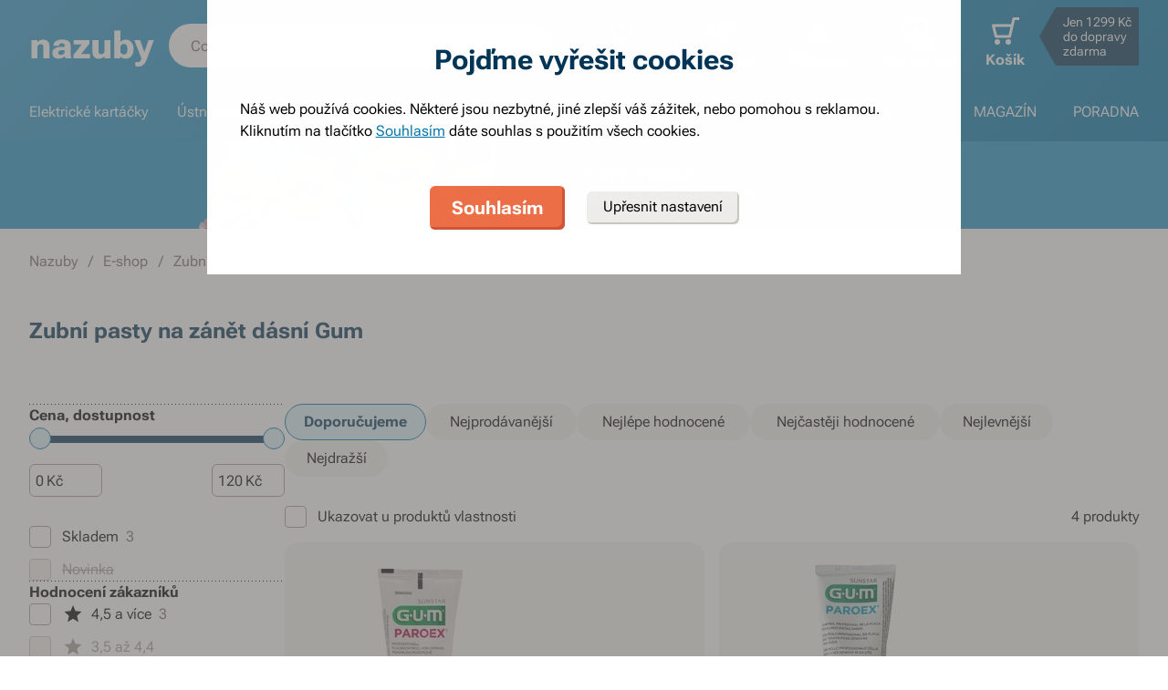

--- FILE ---
content_type: text/html; charset=utf-8
request_url: https://www.nazuby.cz/zubni-pasta-na-zanet-dasni?b=gum
body_size: 75876
content:
<!DOCTYPE html><html lang="cs"><head><meta charSet="utf-8"/><title>Zubní pasty na zánět dásní Gum - Nazuby.cz</title><meta name="viewport" content="initial-scale=1.0, width=device-width"/><meta name="theme-color" content="#379dcf"/><link rel="apple-touch-icon" sizes="180x180" href="https://www.nazuby.cz/resources/favicon/apple-touch-icon.png"/><link rel="icon" type="image/png" sizes="32x32" href="https://www.nazuby.cz/resources/favicon/favicon-32x32.png"/><link rel="icon" type="image/png" sizes="16x16" href="https://www.nazuby.cz/resources/favicon/favicon-16x16.png"/><link rel="mask-icon" href="https://www.nazuby.cz/resources/favicon/safari-pinned-tab.svg" color="#5bbad5"/><link rel="search" type="application/opensearchdescription+xml" href="/opensearch.xml" title="Nazuby.cz"/><meta name="msapplication-TileColor" content="#ffffff"/><meta name="description" content="Zubní pasty na zánět dásní Gum pomáhají léčit dutinu ústní a jsou vhodné i pro čištění implantátů či rovnátek."/><meta name="robots" content="index, follow"/><link rel="canonical" href="https://www.nazuby.cz/zubni-pasta-na-zanet-dasni?b=gum"/><meta name="og:title" content="Zubní pasty na zánět dásní Gum - Nazuby.cz"/><meta name="og:image" content="https://www.nazuby.cz/static/img/social-image.png"/><meta name="twitter:title" content="Zubní pasty na zánět dásní Gum - Nazuby.cz"/><meta name="twitter:description" content="Zubní pasty na zánět dásní Gum pomáhají léčit dutinu ústní a jsou vhodné i pro čištění implantátů či rovnátek."/><meta name="twitter:image" content="https://www.nazuby.cz/static/img/social-image.png"/><style type="text/css">@media not all and (min-width:0px) and (max-width:680px){.u-at-mobile{display:none!important;}}
@media not all and (min-width:681px) and (max-width:767px){.u-at-tablet{display:none!important;}}
@media not all and (min-width:768px) and (max-width:999px){.u-at-sm{display:none!important;}}
@media not all and (min-width:1000px) and (max-width:1279px){.u-at-desktop{display:none!important;}}
@media not all and (min-width:1280px){.u-at-desktopLarge{display:none!important;}}
@media not all and (max-width:680px){.u-lessThan-tablet{display:none!important;}}
@media not all and (max-width:767px){.u-lessThan-sm{display:none!important;}}
@media not all and (max-width:999px){.u-lessThan-desktop{display:none!important;}}
@media not all and (max-width:1279px){.u-lessThan-desktopLarge{display:none!important;}}
@media not all and (min-width:681px){.u-greaterThan-mobile{display:none!important;}}
@media not all and (min-width:768px){.u-greaterThan-tablet{display:none!important;}}
@media not all and (min-width:1000px){.u-greaterThan-sm{display:none!important;}}
@media not all and (min-width:1280px){.u-greaterThan-desktop{display:none!important;}}
@media not all and (min-width:0px){.u-greaterThanOrEqual-mobile{display:none!important;}}
@media not all and (min-width:681px){.u-greaterThanOrEqual-tablet{display:none!important;}}
@media not all and (min-width:768px){.u-greaterThanOrEqual-sm{display:none!important;}}
@media not all and (min-width:1000px){.u-greaterThanOrEqual-desktop{display:none!important;}}
@media not all and (min-width:1280px){.u-greaterThanOrEqual-desktopLarge{display:none!important;}}
@media not all and (min-width:0px) and (max-width:680px){.u-between-mobile-tablet{display:none!important;}}
@media not all and (min-width:0px) and (max-width:767px){.u-between-mobile-sm{display:none!important;}}
@media not all and (min-width:0px) and (max-width:999px){.u-between-mobile-desktop{display:none!important;}}
@media not all and (min-width:0px) and (max-width:1279px){.u-between-mobile-desktopLarge{display:none!important;}}
@media not all and (min-width:681px) and (max-width:767px){.u-between-tablet-sm{display:none!important;}}
@media not all and (min-width:681px) and (max-width:999px){.u-between-tablet-desktop{display:none!important;}}
@media not all and (min-width:681px) and (max-width:1279px){.u-between-tablet-desktopLarge{display:none!important;}}
@media not all and (min-width:768px) and (max-width:999px){.u-between-sm-desktop{display:none!important;}}
@media not all and (min-width:768px) and (max-width:1279px){.u-between-sm-desktopLarge{display:none!important;}}
@media not all and (min-width:1000px) and (max-width:1279px){.u-between-desktop-desktopLarge{display:none!important;}}</style><link rel="preload" as="font" type="font/woff2" href="/_next/static/chunks/fonts/Roboto-Flex.woff2" crossorigin="anonymous"/><script type="application/ld+json">{"@context": "http://schema.org",
"@type": "BreadcrumbList",
"itemListElement": [
{"@type": "ListItem", "position": 1,"item": {"@id": "/","name": "Nazuby"}},
{"@type": "ListItem", "position": 2,"item": {"@id": "/e-shop","name": "E-shop"}},
{"@type": "ListItem", "position": 3,"item": {"@id": "/zubni-pasty","name": "Zubní pasty"}},
{"@type": "ListItem", "position": 4,"item": {"@id": "/zubni-pasta-na-zanet-dasni","name": "Zubní pasty na zánět dásní"}}
]
}</script><link rel="preload" as="image" href="https://www.nazuby.cz/file/img/61010?w=680&amp;h=96&amp;rt=fsp" media="(max-width: 680px)" imagesrcset="https://www.nazuby.cz/file/img/61010?w=680&amp;h=96&amp;rt=fsp 1x, https://www.nazuby.cz/file/img/61010?w=1360&amp;h=192&amp;rt=fsp 2x"/><link rel="preload" as="image" href="https://www.nazuby.cz/file/img/61009?w=1494&amp;h=96&amp;rt=fsp" media="(min-width: 681px)" imagesrcset="https://www.nazuby.cz/file/img/61009?w=1494&amp;h=96&amp;rt=fsp 1x, https://www.nazuby.cz/file/img/61009?w=2988&amp;h=192&amp;rt=fsp 2x"/><meta name="next-head-count" content="23"/><link rel="dns-prefetch" href="//googletagmanager.com"/><link rel="dns-prefetch" href="//api.mailkit.eu"/><link rel="dns-prefetch" href="//app.mailkit.eu"/><script>var _mailkit = _mailkit || [];
            _mailkit.push(['setAPIID','69609200']);
            _mailkit.push(['setDomain','www.nazuby.cz']);</script><script type="text/javascript" async="" src="//u.mailkit.eu/js/jsapi_v2.js"></script><style type="text/css">/*! normalize.css v3.0.0 | MIT License | git.io/normalize */html{font-family:sans-serif;-ms-text-size-adjust:100%;-webkit-text-size-adjust:100%}body{margin:0}article,aside,details,figcaption,figure,footer,header,hgroup,main,nav,section,summary{display:block}audio,canvas,progress,video{display:inline-block;vertical-align:baseline}audio:not([controls]){display:none;height:0}[hidden],template{display:none}a{background:transparent}a:active,a:hover{outline:0}abbr[title]{border-bottom:1px dotted}dfn{font-style:italic}h1{font-size:2em;margin:.67em 0}mark{background:#ff0;color:#000}small{font-size:80%}sub,sup{font-size:75%;line-height:0;position:relative;vertical-align:baseline}sup{top:-.5em}sub{bottom:-.25em}img{border:0}svg:not(html){overflow:hidden}figure{margin:1em 40px}hr{-webkit-box-sizing:content-box;box-sizing:content-box;height:0}pre{overflow:auto}code,kbd,pre,samp{font-family:monospace,monospace;font-size:1em}button,input,optgroup,select,textarea{color:inherit;font:inherit;margin:0}button{overflow:visible}button,select{text-transform:none}button,html input[type=button],input[type=reset],input[type=submit]{-webkit-appearance:button;cursor:pointer}button[disabled],html input[disabled]{cursor:default}button::-moz-focus-inner,input::-moz-focus-inner{border:0;padding:0}input{line-height:normal}input[type=checkbox],input[type=radio]{-webkit-box-sizing:border-box;box-sizing:border-box;padding:0}input[type=number]::-webkit-inner-spin-button,input[type=number]::-webkit-outer-spin-button{height:auto}input[type=search]{-webkit-appearance:textfield;-webkit-box-sizing:content-box;box-sizing:content-box}input[type=search]::-webkit-search-cancel-button,input[type=search]::-webkit-search-decoration{-webkit-appearance:none}fieldset{border:1px solid silver;margin:0 2px;padding:.35em .625em .75em}legend{border:0;padding:0}textarea{overflow:auto}optgroup{font-weight:700}table{border-collapse:collapse;border-spacing:0}td,th{padding:0}figure{margin:0}figcaption{margin:1.6875rem 0}*,:after,:before{-webkit-box-sizing:border-box;box-sizing:border-box}@font-face{font-family:Roboto Flex;font-weight:400 700;font-stretch:110%;font-style:oblique 0deg 10deg;font-variation-settings:"GRAD" 10;font-display:swap;src:url(/_next/static/chunks/fonts/Roboto-Flex.woff2) format("woff2")}@supports not (font-variation-settings:normal){@font-face{font-family:Roboto Flex;font-weight:400;font-style:normal;font-display:swap;src:url(/_next/static/chunks/fonts/Roboto-Regular.woff2) format("woff2"),url(/_next/static/chunks/fonts/Roboto-Regular.woff) format("woff")}}@supports not (font-variation-settings:normal){@font-face{font-family:Roboto Flex;font-weight:700;font-style:normal;font-display:swap;src:url(/_next/static/chunks/fonts/Roboto-Bold.woff2) format("woff2"),url(/_next/static/chunks/fonts/Roboto-Bold.woff) format("woff")}}body,html{font-family:Roboto Flex,sans-serif}body{text-rendering:optimizeLegibility;-webkit-font-smoothing:antialiased;-moz-osx-font-smoothing:grayscale;-moz-font-feature-settings:"liga" on}.baseline,dl,fieldset,h1,h2,h3,h4,h5,h6,ol,p,pre,svg text,table,ul{margin-bottom:0;margin-top:0;font-weight:400;color:#000}h1,h2,h3,h4,h5,h6{font-size:18px;line-height:1.3333333333}a,b,body,h1,h2,h3,h4,h5,h6,i,li,p,span,strong{font-variation-settings:"GRAD" var(--font-grad,10)}b,strong{--font-grad:0;font-weight:700}i{font-style:oblique 10deg}body,html{font-size:16px;line-height:1.5;color:#000}body{overflow-anchor:none}:focus:not([data-focus-visible-added]){outline:none}[data-focus-visible-added]{outline:2px solid var(--border-color-focus);outline-offset:2px}a{color:inherit;text-decoration:none;text-rendering:optimizeLegibility;-webkit-font-smoothing:antialiased;-moz-osx-font-smoothing:grayscale;-moz-font-feature-settings:"liga" on;-webkit-transition:all .3s cubic-bezier(.23,1,.32,1);transition:all .3s cubic-bezier(.23,1,.32,1)}button{padding:0;border:0;background-color:transparent}img,picture{max-width:100%;height:auto;display:block}.wrapper{margin:0 auto;max-width:1500px}.grid-flex{display:-webkit-box;display:-ms-flexbox;display:flex;-webkit-box-orient:horizontal;-webkit-box-direction:normal;-ms-flex-flow:row wrap;flex-flow:row wrap;-webkit-box-pack:center;-ms-flex-pack:center;justify-content:center;position:relative;padding:0 1.785714286%;margin:0 auto;list-style-type:none}@media(max-width:999px){.grid-flex{padding:0 1.5625%}}@media(max-width:680px){.grid-flex{padding:0;-webkit-box-orient:horizontal;-webkit-box-direction:normal;-ms-flex-flow:row wrap;flex-flow:row wrap}}.grid-flex.grid--left{-webkit-box-pack:start;-ms-flex-pack:start;justify-content:flex-start}@media(max-width:680px){.grid-flex.grid--left{-webkit-box-pack:center;-ms-flex-pack:center;justify-content:center}.grid-flex.grid--s-left{-webkit-box-pack:start;-ms-flex-pack:start;justify-content:flex-start}}.grid-flex.grid--right{-webkit-box-pack:end;-ms-flex-pack:end;justify-content:flex-end}.grid-flex.grid--sides{-webkit-box-pack:justify;-ms-flex-pack:justify;justify-content:space-between}.grid-flex.grid--border>.grid__col{padding-top:0;padding-bottom:0;border:1px solid #eeedeb;border-width:1px 0 0 1px}@media(min-width:681px){.grid-flex.grid--border>.grid__col:after,.grid-flex.grid--border>.grid__col:before{content:"";position:absolute;background-color:#eeedeb}.grid-flex.grid--border>.grid__col:before{top:-1px;right:-1px;bottom:-1px;width:1px}.grid-flex.grid--border>.grid__col:after{height:1px;left:-1px;right:0;bottom:-1px}}@media(max-width:680px){.grid-flex.grid--border>.grid__col{border-width:0 0 1px}.grid-flex.grid--border>.grid__col:first-child{border-width:1px 0}}.grid-flex.grid--border>.grid__col.grid__col--narrow{margin-left:.446428571%}@media(max-width:680px){.grid-flex.grid--s-border>.grid__col{padding-top:0;padding-bottom:0;border:solid #eeedeb;border-width:0 0 1px}.grid-flex.grid--s-border>.grid__col:first-child{border-width:1px 0}}.grid-flex.grid--no-vertical-padding>.grid__col{padding-top:0;padding-bottom:0}.grid-flex.grid--no-padding{padding:0}@media screen and (min-width:681px)and (max-width:999px){.grid-flex.grid--m-no-padding{padding:0}.grid-flex.grid--m-center{-webkit-box-pack:center;-ms-flex-pack:center;justify-content:center}}@media(max-width:680px){.grid-flex.grid--s-narrow{padding-left:1.666666667%;padding-right:1.666666667%}.grid-flex.grid--s-no-vertical-padding>.grid__col{padding-top:0;padding-bottom:0}}.grid__col{-webkit-box-flex:1;-ms-flex:1 0;flex:1 0;position:relative;padding:24px 1.785714286%}@media(max-width:999px){.grid__col{padding-left:1.5625%;padding-right:1.5625%}}@media(max-width:680px){.grid__col{margin-left:0;margin-right:0;padding-left:6.666666667%;padding-right:6.666666667%;-webkit-box-flex:1;-ms-flex:1 0 100%;flex:1 0 100%;max-width:100%}.grid__col.u-hidden-md{display:block}}.grid__col.grid__col--no-padding{padding:0!important}@media(max-width:680px){.grid__col.grid__col--no-padding.grid__col--s-full{padding-left:6.666666667%!important;padding-right:6.666666667%!important}.grid__col.grid__col--no-padding.grid__col--s-full.grid__col--s-no-padding{padding:0!important}}.grid__col.grid__col--1of1{-webkit-box-flex:0;-ms-flex:0 0 100%;flex:0 0 100%;max-width:100%}@media(min-width:681px){.grid__col.grid__col--5of6{-webkit-box-flex:0;-ms-flex:0 0 100%;flex:0 0 100%;max-width:100%}}@media(min-width:1000px){.grid__col.grid__col--5of6{-webkit-box-flex:0;-ms-flex:0 0 83.3333334%;flex:0 0 83.3333334%;max-width:83.3333334%}}@media(min-width:681px){.grid__col.grid__col--3of4{-webkit-box-flex:0;-ms-flex:0 0 75%;flex:0 0 75%;max-width:75%}.grid__col.grid__col--2of3{-webkit-box-flex:0;-ms-flex:0 0 66.666666%;flex:0 0 66.666666%;max-width:66.666666%}.grid__col.grid__col--3of5{-webkit-box-flex:0;-ms-flex:0 0 60%;flex:0 0 60%;max-width:60%}.grid__col.grid__col--1of2{-webkit-box-flex:0;-ms-flex:0 0 50%;flex:0 0 50%;max-width:50%}.grid__col.grid__col--2of5{-webkit-box-flex:0;-ms-flex:0 0 40%;flex:0 0 40%;max-width:40%}.grid__col.grid__col--1of3{-webkit-box-flex:0;-ms-flex:0 0 50%;flex:0 0 50%;max-width:50%}}@media(min-width:1000px){.grid__col.grid__col--1of3{-webkit-box-flex:0;-ms-flex:0 0 33.333333%;flex:0 0 33.333333%;max-width:33.333333%}}@media(min-width:681px){.grid__col.grid__col--3of10{-webkit-box-flex:0;-ms-flex:0 0 30%;flex:0 0 30%;max-width:30%}.grid__col.grid__col--1of4{-webkit-box-flex:0;-ms-flex:0 0 33.333333%;flex:0 0 33.333333%;max-width:33.333333%}}@media(min-width:1000px){.grid__col.grid__col--1of4{-webkit-box-flex:0;-ms-flex:0 0 25%;flex:0 0 25%;max-width:25%}}@media(min-width:681px){.grid__col.grid__col--1of5{-webkit-box-flex:0;-ms-flex:0 0 20%;flex:0 0 20%;max-width:20%}.grid__col.grid__col--1of6{-webkit-box-flex:0;-ms-flex:0 0 25%;flex:0 0 25%;max-width:25%}}@media(min-width:1000px){.grid__col.grid__col--1of6{-webkit-box-flex:0;-ms-flex:0 0 16.666666667%;flex:0 0 16.666666667%;max-width:16.666666667%}}@media(min-width:1000px)and (max-width:1252px){.grid__col.grid__col--l-1of3{-webkit-box-flex:0;-ms-flex:0 0 33.3333333333%;flex:0 0 33.3333333333%;max-width:33.3333333333%}}@media(min-width:681px)and (max-width:999px){.grid__col.grid__col--m-1of1{-webkit-box-flex:0;-ms-flex:0 0 100%;flex:0 0 100%;max-width:100%}.grid__col.grid__col--m-2of3{-webkit-box-flex:0;-ms-flex:0 0 66.666666%;flex:0 0 66.666666%;max-width:66.666666%}.grid__col.grid__col--m-3of5{-webkit-box-flex:0;-ms-flex:0 0 60%;flex:0 0 60%;max-width:60%}.grid__col.grid__col--m-1of2{-webkit-box-flex:0;-ms-flex:0 0 50%;flex:0 0 50%;max-width:50%}.grid__col.grid__col--m-2of5{-webkit-box-flex:0;-ms-flex:0 0 40%;flex:0 0 40%;max-width:40%}.grid__col.grid__col--m-1of3{-webkit-box-flex:0;-ms-flex:0 0 33.333333%;flex:0 0 33.333333%;max-width:33.333333%}.grid__col.grid__col--m-1of6{-webkit-box-flex:0;-ms-flex:0 0 16.666666667%;flex:0 0 16.666666667%;max-width:16.666666667%}}@media(max-width:680px){.grid__col.grid__col--s-1of2{-webkit-box-flex:1;-ms-flex:1 0 45%;flex:1 0 45%;max-width:45%}.grid__col.grid__col--s-1of2,.grid__col.grid__col--s-1of3{margin-left:0;margin-right:0;padding-left:1.666666667%;padding-right:1.666666667%}.grid__col.grid__col--s-1of3{-webkit-box-flex:0;-ms-flex:0 0 30%;flex:0 0 30%;max-width:30%}.grid__col.grid__col--s-narrow{-webkit-box-flex:1;-ms-flex:1 0 90.66666668%;flex:1 0 90.66666668%;margin-left:3.333333334%;margin-right:3.333333334%;padding-left:3.333333334%;padding-right:3.333333334%}}.grid__col.grid__col--narrow{padding-left:1.339285714%;padding-right:1.339285714%;margin-left:.446428571%;margin-right:.446428571%}@media(min-width:681px){.grid__col.grid__col--narrow.grid__col--1of3,.grid__col.grid__col--narrow.grid__col--1of4{-webkit-box-flex:0;-ms-flex:0 0 32.440475857%;flex:0 0 32.440475857%;max-width:32.440475857%}}@media(min-width:1000px){.grid__col.grid__col--narrow.grid__col--1of4{-webkit-box-flex:0;-ms-flex:0 0 24.107142857%;flex:0 0 24.107142857%;max-width:24.107142857%}}@media(min-width:681px){.grid__col.grid__col--narrow.grid__col--1of5{-webkit-box-flex:0;-ms-flex:0 0 19.107142857%;flex:0 0 19.107142857%;max-width:19.107142857%}.grid__col.grid__col--narrow.grid__col--1of6{-webkit-box-flex:0;-ms-flex:0 0 24.107142857%;flex:0 0 24.107142857%;max-width:24.107142857%}}@media(min-width:1000px){.grid__col.grid__col--narrow.grid__col--1of6{-webkit-box-flex:0;-ms-flex:0 0 15.773809524%;flex:0 0 15.773809524%;max-width:15.773809524%}}.grid__col.grid__col--full,.grid__col.grid__col--nesting{padding:0}.grid__col.grid__col--nesting>.grid-flex{padding-left:0;padding-right:0}@media(max-width:680px){.grid__col.grid__col--nesting>.grid--s-narrow{padding-left:1.666666667%;padding-right:1.666666667%}}@media(min-width:681px){.grid__col.grid__col--nesting.grid__col .grid__col--narrow.grid__col--1of3{-webkit-box-flex:0;-ms-flex:0 0 49.107142857%;flex:0 0 49.107142857%;max-width:49.107142857%}}@media(min-width:1000px){.grid__col.grid__col--nesting.grid__col .grid__col--narrow.grid__col--1of3{-webkit-box-flex:0;-ms-flex:0 0 32.440475857%;flex:0 0 32.440475857%;max-width:32.440475857%}}@media(min-width:681px){.grid__col.grid__col--nesting.grid__col .grid__col--narrow.grid__col--1of4{-webkit-box-flex:0;-ms-flex:0 0 32.440475857%;flex:0 0 32.440475857%;max-width:32.440475857%}}@media(min-width:1000px){.grid__col.grid__col--nesting.grid__col .grid__col--narrow.grid__col--1of4{-webkit-box-flex:0;-ms-flex:0 0 24.107142857%;flex:0 0 24.107142857%;max-width:24.107142857%}}@media(min-width:681px){.grid__col.grid__col--nesting.grid__col--3of4 .grid__col--narrow.grid__col--1of3{-webkit-box-flex:0;-ms-flex:0 0 48.8095238093%;flex:0 0 48.8095238093%;max-width:48.8095238093%}}@media(min-width:1000px){.grid__col.grid__col--nesting.grid__col--3of4 .grid__col--narrow.grid__col--1of3{-webkit-box-flex:0;-ms-flex:0 0 32.1428568093%;flex:0 0 32.1428568093%;max-width:32.1428568093%}}@media(min-width:681px){.grid__col.grid__col--nesting.grid__col--3of4 .grid__col--narrow.grid__col--1of4{-webkit-box-flex:0;-ms-flex:0 0 32.1428568093%;flex:0 0 32.1428568093%;max-width:32.1428568093%}}@media(min-width:1000px){.grid__col.grid__col--nesting.grid__col--3of4 .grid__col--narrow.grid__col--1of4{-webkit-box-flex:0;-ms-flex:0 0 23.8095238093%;flex:0 0 23.8095238093%;max-width:23.8095238093%}}.grid__col.grid__col--nesting.grid__col .grid__col,.grid__col.grid__col--nesting.grid__col--1of1 .grid__col{padding-left:1.785714286%;padding-right:1.785714286%}@media(max-width:999px){.grid__col.grid__col--nesting.grid__col .grid__col,.grid__col.grid__col--nesting.grid__col--1of1 .grid__col{padding-left:1.5625%;padding-right:1.5625%}}.grid__col.grid__col--nesting.grid__col .grid__col.grid__col--narrow,.grid__col.grid__col--nesting.grid__col--1of1 .grid__col.grid__col--narrow{padding-left:1.339285714%;padding-right:1.339285714%;margin-left:.446428571%;margin-right:.446428571%}.grid__col.grid__col--nesting.grid__col--5of6 .grid__col{padding-left:2.1428571432%;padding-right:2.1428571432%}@media(max-width:999px){.grid__col.grid__col--nesting.grid__col--5of6 .grid__col{padding-left:1.875%;padding-right:1.875%}}.grid__col.grid__col--nesting.grid__col--5of6 .grid__col.grid__col--narrow{padding-left:1.6071428568%;padding-right:1.6071428568%;margin-left:.5357142852%;margin-right:.5357142852%}.grid__col.grid__col--nesting.grid__col--3of4 .grid__col{padding-left:2.3809523813%;padding-right:2.3809523813%}@media(max-width:999px){.grid__col.grid__col--nesting.grid__col--3of4 .grid__col{padding-left:2.0833333333%;padding-right:2.0833333333%}}.grid__col.grid__col--nesting.grid__col--3of4 .grid__col.grid__col--narrow{padding-left:1.7857142853%;padding-right:1.7857142853%;margin-left:.5952380947%;margin-right:.5952380947%}.grid__col.grid__col--nesting.grid__col--2of3 .grid__col{padding-left:2.678571429%;padding-right:2.678571429%}@media(max-width:999px){.grid__col.grid__col--nesting.grid__col--2of3 .grid__col{padding-left:3.125%;padding-right:3.125%}}.grid__col.grid__col--nesting.grid__col--2of3 .grid__col.grid__col--narrow{padding-left:2.008928571%;padding-right:2.008928571%;margin-left:.6696428565%;margin-right:.6696428565%}.grid__col.grid__col--nesting.grid__col--1of3 .grid__col{padding-left:5.357142858%;padding-right:5.357142858%}@media(max-width:999px){.grid__col.grid__col--nesting.grid__col--1of3 .grid__col{padding-left:3.125%;padding-right:3.125%}}.grid__col.grid__col--nesting.grid__col--1of3 .grid__col.grid__col--narrow{padding-left:4.017857142%;padding-right:4.017857142%;margin-left:1.339285713%;margin-right:1.339285713%}@media(max-width:680px){.grid__col.grid__col--nesting .grid__col.grid__col--s-full{padding:24px 6.666666667%}.grid__col.grid__col--nesting .grid__col.grid__col--s-no-padding{padding:0}.grid__col.grid__col--nesting .grid__col .grid__col.grid__col--s-full.grid__col--s-full{-webkit-box-flex:1;-ms-flex:1 0 100%;flex:1 0 100%;max-width:100%;padding-left:6.666666667%;padding-right:6.666666667%}.grid__col.grid__col--narrow.grid__col--s-full,.grid__col.grid__col--s-full{-webkit-box-flex:1;-ms-flex:1 0 100%;flex:1 0 100%;max-width:100%;padding:24px 6.666666667%;margin:0}}.grid__col .grid__col.grid__col--nesting .grid__col.grid__col--s-no-padding{padding:0}@media(max-width:680px){.grid__col.grid__col--s-no-padding{padding:0}.grid__col.grid__col--s-no-vertical-padding{padding-top:0;padding-bottom:0}.grid__col.grid__col--s-order-1{-webkit-box-ordinal-group:2;-ms-flex-order:1;order:1}.grid__col.grid__col--s-order-2,.grid__col.grid__col--s-order-3{-webkit-box-ordinal-group:3;-ms-flex-order:2;order:2}}.form-fieldset{padding:12px 0 0;border:0}.form-fieldset,.form-item{position:relative;display:-webkit-box;display:-ms-flexbox;display:flex;-webkit-box-orient:vertical;-webkit-box-direction:normal;-ms-flex-flow:column nowrap;flex-flow:column nowrap}.form-item+.form-item{margin-top:12px}.form-item+.ds-checkbox{margin-top:24px}.form-item__label{line-height:24px;position:relative;color:#000}.form-item__input,.form-item__label{font-size:16px;font-size:1rem;line-height:1.5rem}.form-item__input{-webkit-appearance:none;-moz-appearance:none;appearance:none;background:#fff;padding:11px 12px 13px;border:1px solid #a3a19b;border-radius:6px;color:var(--text-color-primary);-webkit-transition:all .3s cubic-bezier(.23,1,.32,1);transition:all .3s cubic-bezier(.23,1,.32,1);height:48px;line-height:24px}.form-item__input--small{height:36px;padding:12px 7px}.form-item__input-currency{position:relative;padding:6px;z-index:0;overflow:hidden}@media(max-width:680px){.form-item__input-currency{font-size:14px}}.form-item__input-currency-input{background:hsla(0,0%,100%,0);border:0;padding:0;-webkit-box-shadow:none;box-shadow:none;max-width:100%;line-height:24px}@media(max-width:680px){.form-item__input-currency-input{font-size:16px;-webkit-transform:scale(.86) translateX(-5px);transform:scale(.86) translateX(-5px)}}.form-item__input-currency-text{position:absolute;left:6px;top:6px;z-index:-1;line-height:24px}@media(max-width:680px){.form-item__input-currency-text{font-size:14px;top:5px}}.form-item__input-currency-value{-ms-filter:"progid:DXImageTransform.Microsoft.Alpha(Opacity=0)";opacity:0;margin-right:3px}.wysiwyg{--arrow-mask:url('data:image/svg+xml,<svg xmlns="http://www.w3.org/2000/svg" width="16" height="16" fill="none"><path fill="%23000" d="m4.267 12-.934-.934 6.4-6.4H4V3.333h8v8h-1.333V5.6l-6.4 6.4Z"/></svg>') 0 0/100% 100%}.wysiwyg .like-h1,.wysiwyg h1:not(.not-wysiwyg h1){--font-slnt:0;font-size:30px;line-height:1.2;--font-grad:0;font-weight:700;color:#003556;margin-bottom:24px;margin-bottom:var(--spacing-4)}@media(max-width:680px){.wysiwyg .like-h1,.wysiwyg h1:not(.not-wysiwyg h1){font-size:21px;line-height:24px}}.wysiwyg .like-h2{--font-slnt:0;font-size:24px;line-height:1.25;--font-grad:0;font-weight:700;color:#40aee1;margin-bottom:24px;padding-top:24px;margin-bottom:var(--spacing-4)}@media(max-width:680px){.wysiwyg .like-h2{font-size:21px;line-height:24px;margin-bottom:12px;padding-top:12px}}.wysiwyg .like-h3,.wysiwyg h2:not(.not-wysiwyg h2){--font-slnt:0;font-size:18px;line-height:1.3333333333;--font-grad:0;font-weight:700;color:#40aee1;margin-bottom:24px;margin-bottom:var(--spacing-4)}@media(max-width:680px){.wysiwyg .like-h3,.wysiwyg h2:not(.not-wysiwyg h2){font-size:16px;line-height:24px;margin-bottom:12px}}.wysiwyg .like-h4,.wysiwyg h3:not(.not-wysiwyg h3){font-size:16px;line-height:1.5;color:#000;margin-bottom:24px;margin-bottom:var(--spacing-4)}@media(max-width:680px){.wysiwyg .like-h4,.wysiwyg h3:not(.not-wysiwyg h3){margin-bottom:12px}}.wysiwyg .like-h5,.wysiwyg h4:not(.not-wysiwyg h4){font-size:16px;line-height:1.5;color:#000;margin-bottom:24px;color:#6e6c68;margin-bottom:var(--spacing-4)}@media(max-width:680px){.wysiwyg .like-h5,.wysiwyg h4:not(.not-wysiwyg h4){margin-bottom:12px}}.wysiwyg .like-h6,.wysiwyg h5:not(.not-wysiwyg h5){--font-slnt:0;--font-grad:0;font-weight:700;margin-bottom:var(--spacing-4)}@media(max-width:680px){.wysiwyg .like-h6,.wysiwyg h5:not(.not-wysiwyg h5){margin-bottom:12px}}.wysiwyg ol:not(.not-wysiwyg ol){list-style:none;padding-left:0;margin-bottom:var(--spacing-6);counter-reset:item}.wysiwyg ol:not(.not-wysiwyg ol) li{padding-left:30px;position:relative}.wysiwyg ol:not(.not-wysiwyg ol) li:before{content:"";position:absolute}@media(max-width:680px){.wysiwyg ol:not(.not-wysiwyg ol) li{padding-left:24px}}.wysiwyg ol:not(.not-wysiwyg ol) li{margin-bottom:0}.wysiwyg ol:not(.not-wysiwyg ol) li:before{content:counter(item) ".";counter-increment:item;top:0;left:0}.wysiwyg ol:not(.not-wysiwyg ol) li+li{margin-top:var(--spacing-2);margin-bottom:0}.wysiwyg ol:not(.not-wysiwyg ol) li ol,.wysiwyg ol:not(.not-wysiwyg ol) li ul{margin-top:var(--spacing-2);margin-bottom:var(--spacing-2)}.wysiwyg ol:not(.not-wysiwyg ol) li ol>li{padding-left:54px}.wysiwyg ol:not(.not-wysiwyg ol) li ol>li:before{content:counters(item,".") "."}@media(max-width:680px){.wysiwyg ol:not(.not-wysiwyg ol) li ol{margin-top:12px}.wysiwyg ol:not(.not-wysiwyg ol) li ol>li{padding-left:42px}}.wysiwyg ol:not(.not-wysiwyg ol) li ul>li{padding-left:30px}.wysiwyg ol:not(.not-wysiwyg ol) li ul>li:before{content:"";top:10px;left:1px}@media(max-width:680px){.wysiwyg ol:not(.not-wysiwyg ol) li ul{margin-top:12px}.wysiwyg ol:not(.not-wysiwyg ol) li ul>li{padding-left:24px}}.wysiwyg p:not([class]):not(.not-wysiwyg p){margin-bottom:var(--spacing-6)}@media(max-width:680px){.wysiwyg p:not([class]):not(.not-wysiwyg p){margin-bottom:var(--spacing-4)}.wysiwyg p:not([class]):not(.not-wysiwyg p):last-child{margin-bottom:var(--spacing-6)}}.wysiwyg ul:not(.not-wysiwyg ul){list-style:none;padding-left:0;margin-bottom:var(--spacing-6)}.wysiwyg ul:not(.not-wysiwyg ul) li{padding-left:30px;position:relative}.wysiwyg ul:not(.not-wysiwyg ul) li:before{content:"";position:absolute}@media(max-width:680px){.wysiwyg ul:not(.not-wysiwyg ul) li{padding-left:24px}}.wysiwyg ul:not(.not-wysiwyg ul) li{padding-left:1em}.wysiwyg ul:not(.not-wysiwyg ul) li:before{content:"•";left:0;top:0}.wysiwyg ul:not(.not-wysiwyg ul) li+li{margin-top:var(--spacing-2)}.wysiwyg ul:not(.not-wysiwyg ul) li ol,.wysiwyg ul:not(.not-wysiwyg ul) li ul{margin-top:var(--spacing-2);margin-bottom:var(--spacing-2)}.wysiwyg ul:not(.not-wysiwyg ul) li ol{margin-top:24px}.wysiwyg ul:not(.not-wysiwyg ul) li ol li{padding-left:54px}.wysiwyg ul:not(.not-wysiwyg ul) li ol li:before{background:none}@media(max-width:680px){.wysiwyg ul:not(.not-wysiwyg ul) li ol{margin-top:12px}.wysiwyg ul:not(.not-wysiwyg ul) li ol li{padding-left:42px}.wysiwyg ul:not(.not-wysiwyg ul) li:before{left:9px}}.wysiwyg hr{width:20.6%;max-width:168px;height:1px;background-color:#6e6c68;border:0;margin:48px auto}.wysiwyg hr.left{margin-left:0;margin-right:0}@media(max-width:680px){.wysiwyg hr{margin:24px auto;width:29.5%}.wysiwyg hr.left{margin-left:auto;margin-right:auto}}.wysiwyg .infobox{padding:24px 2.777777778%;background-color:#f7f6f4;min-width:100%}.u-background--light .wysiwyg .infobox{background-color:#fff}.wysiwyg .infobox p{position:relative;margin:0;padding-left:30px}.wysiwyg .infobox p:before{content:"";position:absolute;left:0;top:0;width:24px;height:24px;background-image:url(/static/svg/fill/interface-information.svg);background-size:100%}.wysiwyg .infobox p:last-child{margin-bottom:0!important}@media(max-width:680px){.wysiwyg .infobox{padding:12px 3.5743%}.u-background--light.u-background--s-white .wysiwyg .infobox{background-color:#f7f6f4}}.wysiwyg .benefits:not(.not-wysiwyg .benefits){list-style:none;padding-left:0;display:block;margin-bottom:24px;padding-top:0;text-align:left;padding-bottom:0}.wysiwyg .benefits:not(.not-wysiwyg .benefits) li{padding-left:30px;position:relative}.wysiwyg .benefits:not(.not-wysiwyg .benefits) li:before{content:"";position:absolute}@media(max-width:680px){.wysiwyg .benefits:not(.not-wysiwyg .benefits) li{padding-left:24px}}.wysiwyg .benefits:not(.not-wysiwyg .benefits) li{margin-bottom:0}.wysiwyg .benefits:not(.not-wysiwyg .benefits) li:before{width:18px;height:18px;top:4px;left:-3px;background-image:url(/static/svg/line/g-check.svg);background-size:100%;background-color:transparent}.wysiwyg .benefits:not(.not-wysiwyg .benefits).small li{font-size:14px;line-height:18px;padding-left:24px}.wysiwyg .benefits:not(.not-wysiwyg .benefits).small li:before{top:-1px}@media(max-width:680px){.wysiwyg .benefits:not(.not-wysiwyg .benefits){margin-bottom:12px}}.text-heading-2xl{color:currentColor;font-size:36px;font-size:2.25rem;line-height:40px;line-height:2.5rem;--font-grad:0;font-weight:700}@media only screen and (min-width:1367px){.text-heading-2xl{font-size:3rem;line-height:3.5rem}}.text-heading-xl{color:currentColor;font-size:24px;font-size:1.5rem;line-height:32px;line-height:2rem;--font-grad:0;font-weight:700}@media only screen and (min-width:1367px){.text-heading-xl{font-size:2rem;line-height:2.5rem}}.text-heading-lg{color:currentColor;font-size:22px;font-size:1.375rem;line-height:32px;line-height:2rem;--font-grad:0;font-weight:700}@media only screen and (min-width:1367px){.text-heading-lg{font-size:1.75rem;line-height:2.5rem}}.text-heading-md{color:currentColor;font-size:20px;font-size:1.25rem;line-height:32px;line-height:2rem;--font-grad:0;font-weight:700}@media only screen and (min-width:1367px){.text-heading-md{font-size:1.3125rem}}.text-heading-sm{font-size:18px;font-size:1.125rem}.text-heading-accordeon,.text-heading-sm{color:currentColor;line-height:24px;line-height:1.5rem;--font-grad:0;font-weight:700}.text-heading-accordeon{font-size:21px;font-size:1.3125rem}@media only screen and (min-width:1367px){.text-heading-accordeon{font-size:1.5rem;line-height:2rem}}.text-perex{color:currentColor;font-size:24px;font-size:1.5rem;line-height:36px;line-height:2.25rem}@media only screen and (min-width:1367px){.text-perex{font-size:1.75rem;line-height:2.5rem}}.text-body-lg-bold{--font-grad:0;font-weight:700}.text-body-lg-bold,.text-body-lg-regular{color:currentColor;font-size:24px;font-size:1.5rem;line-height:32px;line-height:2rem}.text-body-md-bold,.text-body-md-regular{color:currentColor;font-size:20px;font-size:1.25rem;line-height:32px;line-height:2rem}.text-body-md-bold{--font-grad:0;font-weight:700}.text-body-md-italic{color:currentColor;font-size:20px;font-size:1.25rem;font-style:italic;line-height:32px;line-height:2rem;font-style:oblique 10deg}.text-body-sm-bold,.text-body-sm-regular{color:currentColor;font-size:16px;font-size:1rem;line-height:24px;line-height:1.5rem}.text-body-sm-bold{--font-grad:0;font-weight:700}.text-body-sm-italic{font-style:italic;font-style:oblique 10deg}.text-body-sm-italic,.text-body-sm-link{color:currentColor;font-size:16px;font-size:1rem;line-height:24px;line-height:1.5rem}.text-body-sm-link{text-decoration:underline}.text-body-xs-bold,.text-body-xs-regular{color:currentColor;font-size:14px;font-size:.875rem;line-height:20px;line-height:1.25rem}.text-body-xs-bold{--font-grad:0;font-weight:700}.text-body-xs-link{text-decoration:underline}.text-body-xs-italic,.text-body-xs-link{color:currentColor;font-size:14px;font-size:.875rem;line-height:20px;line-height:1.25rem}.text-body-xs-italic{font-style:italic;font-style:oblique 10deg}.text-cta-bold,.text-cta-regular{color:currentColor;font-size:24px;font-size:1.5rem;line-height:24px;line-height:1.5rem;--font-grad:0;font-weight:700}.text-price-default,.text-sale{color:currentColor;font-size:36px;font-size:2.25rem;line-height:40px;line-height:2.5rem;--font-grad:0;font-weight:700}.text-sale{text-decoration:line-through}@media only screen and (min-width:1367px){.text-sale{font-size:2.5rem;line-height:2.625rem}}.text-info-sm-bold,.text-info-sm-regular{color:currentColor;font-size:16px;font-size:1rem;line-height:20px;line-height:1.25rem}.text-info-sm-bold{--font-grad:0;font-weight:700}.text-info-xs-bold,.text-info-xs-regular{color:currentColor;font-size:14px;font-size:.875rem;line-height:16px;line-height:1rem}.text-info-xs-bold{--font-grad:0;font-weight:700}html{--text-color-primary:#000;--text-color-disabled:#a3a19b;--text-color-brand:#003556;--text-color-secondary:#6e6c68;--text-color-on-brand:#fff;--text-color-success:#457d00;--text-color-on-success:#457d00;--text-color-primary-hover:#000;--text-color-primary-disabled:#a3a19b;--text-color-secondary-hover:#6e6c68;--text-color-secondary-focus:#000;--text-color-error:#d52e2e;--color-icon-primary:#000;--color-icon-brand:#003556;--color-icon-brand-hover:#6e6c68;--color-icon-on-brand:#fff;--color-icon-secondary:#c9c7c1;--color-icon-active:#003556;--color-icon-hover:#bee9fd;--color-icon-primary-hover:#413f39;--color-icon-secondary-hover:#c9c7c1;--color-icon-secondary-focus:#000;--color-icon-tertiary:#6e6c68;--color-icon-success:#83ba00;--color-icon-on-success:#457d00;--color-icon-error:#9c0000;--color-icon-alert:#561500;--background-color-primary:#fff;--background-color-secondary:#f7f6f4;--background-color-active:#def4fe;--background-color-tertiary:#eeedeb;--background-color-tertiary-hover:#d9d8d5;--background-color-tertiary-disabled:#eeedeb;--background-color-brand-primary:#def4fe;--background-color-success:#dcffb4;--background-color-brand-secondary:#003556;--background-color-quaternary:#d9d8d5;--background-color-secondary-hover:#f7f6f4;--background-color-on-brand-transparent:rgba(10,84,126,.5);--background-color-primary-hover:#fff;--background-color-primary-focus:#fff;--background-color-brand-light:#f2fbff;--background-color-success-light:#eeffda;--background-color-alert:#fff9a0;--border-color-primary:#c9c7c1;--border-color-hover:#68c0ea;--border-color-active:#0074ab;--border-color-secondary:#6e6c68;--border-color-focus:#68c0ea;--border-color-success:#457d00;--border-color-error:#ff542c;--border-color-divider:#e3e2df;--gradient-bg-brand:linear-gradient(134.99999914622634deg,#e7f7ff,#ade5ff);--gradient-bg-header:linear-gradient(134.99999914622634deg,#2c9bce,#0074ab);--radius-lg:8px;--radius-sm:4px;--radius-xs:2px;--radius-2xl:24px;--radius-md:6px;--radius-xl:16px;--spacing-1:4px;--spacing-2:8px;--spacing-3:12px;--spacing-4:16px;--spacing-5:20px;--spacing-6:24px;--spacing-7:28px;--spacing-8:32px;--spacing-9:36px;--spacing-10:40px;--spacing-12:48px;--spacing-14:56px;--spacing-16:64px;--spacing-18:72px;--spacing-20:80px;--spacing-24:96px;--spacing-26:104px;--spacing-29:116px;--spacing-30:120px;--spacing-0_5:2px;--shadow-primary:0px 0px 24px 0px rgba(0,0,0,.1);--shadow-button-primary-sm-resting:inset -2px -2px 0px 0px #cf5637;--shadow-button-primary-sm-hover:inset -2px -2px 0px 0px #a72c09;--shadow-button-primary-sm-disabled:inset -2px -2px 0px 0px #cf5637;--shadow-button-primary-md-resting:inset -3px -3px 0px 0px #cf5637;--shadow-button-primary-md-hover:inset -3px -3px 0px 0px #a72c09;--shadow-button-primary-md-disabled:inset -3px -3px 0px 0px #cf5637;--shadow-button-secondary-sm-resting:inset -2px -2px 0px 0px #c9c7c1;--shadow-button-secondary-sm-hover:inset -2px -2px 0px 0px #a3a19b;--shadow-button-secondary-sm-disabled:inset -2px -2px 0px 0px #c9c7c1;--shadow-button-secondary-md-resting:inset -3px -3px 0px 0px #c9c7c1;--shadow-button-secondary-md-hover:inset -3px -3px 0px 0px #a3a19b;--shadow-button-secondary-md-disabled:inset -3px -3px 0px 0px #c9c7c1;--shadow-button-tertiary-sm-resting:inset -2px -2px 0px 0px #a3a19b;--shadow-button-tertiary-sm-hover:inset -2px -2px 0px 0px #a3a19b;--shadow-button-tertiary-sm-disabled:inset -2px -2px 0px 0px #a3a19b;--shadow-button-tertiary-md-resting:inset -3px -3px 0px 0px #a3a19b;--shadow-button-tertiary-md-hover:inset -3px -3px 0px 0px #a3a19b;--shadow-button-tertiary-md-disabled:inset -3px -3px 0px 0px #a3a19b;--shadow-brand-hover:0px 0px 16px 0px #bee9fd;--shadow-brand-focus:0px 0px 16px 0px #bee9fd}.badge{-webkit-transition:all .3s cubic-bezier(.23,1,.32,1);transition:all .3s cubic-bezier(.23,1,.32,1);display:-webkit-inline-box;display:-ms-inline-flexbox;display:inline-flex;padding:0 var(--spacing-2);-webkit-box-pack:center;-ms-flex-pack:center;justify-content:center;-webkit-box-align:center;-ms-flex-align:center;align-items:center;gap:var(--spacing-2);color:#457d00;border-radius:var(--radius-md);background-color:#dcffb4}.badge:not(.badge--disabled):hover{background-color:#c0ef8b;color:#095700}.badge--disabled{pointer-events:none;background-color:#eeedeb;color:#6e6c68}.ds-button{--button-color:currentColor;--button-bg-color:transparent;--button-shadow:none;--button-icon-color:currentColor;--button-icon-size:24px;--button-gap:var(--spacing-1);--button-padding:0;--button-border-radius:var(--radius-md);-webkit-transition:all .3s cubic-bezier(.23,1,.32,1);transition:all .3s cubic-bezier(.23,1,.32,1);display:-webkit-box;display:-ms-flexbox;display:flex;-webkit-box-pack:center;-ms-flex-pack:center;justify-content:center;-webkit-box-align:center;-ms-flex-align:center;align-items:center;border-radius:var(--button-border-radius);background-color:var(--button-bg-color);color:var(--button-color);-webkit-box-shadow:var(--button-shadow);box-shadow:var(--button-shadow);gap:var(--button-gap);padding:var(--button-padding)}.ds-button:not(.is-disabled):hover{color:var(--button-color-hover,var(--button-color));background-color:var(--button-bg-color-hover,var(--button-bg-color));-webkit-box-shadow:var(--button-shadow-hover,var(--button-shadow));box-shadow:var(--button-shadow-hover,var(--button-shadow))}.ds-button.is-animated{-webkit-animation-name:shake-horizontal;animation-name:shake-horizontal;-webkit-animation-duration:.8s;animation-duration:.8s;-webkit-animation-timing-function:cubic-bezier(.455,.03,.515,.955);animation-timing-function:cubic-bezier(.455,.03,.515,.955);-webkit-animation-delay:0s;animation-delay:0s;-webkit-animation-fill-mode:both;animation-fill-mode:both;-webkit-animation-iteration-count:1;animation-iteration-count:1}.ds-button.is-disabled{cursor:not-allowed;-ms-filter:"progid:DXImageTransform.Microsoft.Alpha(Opacity=50)";opacity:.5;color:var(--button-color-disabled,var(--button-color));background-color:var(--button-bg-color-disabled,var(--button-bg-color));-webkit-box-shadow:var(--button-shadow-disabled,var(--button-shadow));box-shadow:var(--button-shadow-disabled,var(--button-shadow))}.ds-button.is-loading{--button-color-disabled:transparent!important;position:relative}.ds-button.is-loading .spinner{position:absolute;left:0;right:0}.ds-button.is-loading .spinner__inner:after{border-color:var(--button-color);border-top-color:transparent}.ds-button--solid.ds-button--primary{--button-color:#fff;--button-color-hover:#fff;--button-color-disabled:#fff;--button-bg-color:#ec6f47;--button-bg-color-hover:#cf5637;--button-bg-color-disabled:#ec6f47;--button-shadow:var(--shadow-button-primary-sm-resting);--button-shadow-hover:var(--shadow-button-primary-sm-hover);--button-shadow-disabled:var(--shadow-button-primary-sm-disabled);--font-grad:0;font-weight:700}.ds-button--solid.ds-button--primary.ds-button--lg,.ds-button--solid.ds-button--primary.ds-button--xl{--button-shadow:var(--shadow-button-primary-md-resting);--button-shadow-hover:var(--shadow-button-primary-md-hover);--button-shadow-disabled:var(--shadow-button-primary-md-disabled)}.ds-button--solid.ds-button--secondary{--button-color:#000;--button-color-hover:#000;--button-color-disabled:#000;--button-bg-color:#eeedeb;--button-bg-color-hover:#e3e2df;--button-bg-color-disabled:#eeedeb;--button-shadow:var(--shadow-button-secondary-sm-resting);--button-shadow-hover:var(--shadow-button-secondary-sm-hover);--button-shadow-disabled:var(--shadow-button-secondary-sm-disabled)}.ds-button--solid.ds-button--secondary.ds-button--lg,.ds-button--solid.ds-button--secondary.ds-button--xl{--button-shadow:var(--shadow-button-secondary-md-resting);--button-shadow-hover:var(--shadow-button-secondary-md-hover);--button-shadow-disabled:var(--shadow-button-secondary-md-disabled)}.ds-button--solid.ds-button--tertiary{--button-color:#000;--button-color-hover:#000;--button-color-disabled:#000;--button-bg-color:#e3e2df;--button-bg-color-hover:#d9d8d5;--button-bg-color-disabled:#e3e2df;--button-shadow:var(--shadow-button-tertiary-sm-resting);--button-shadow-hover:var(--shadow-button-tertiary-sm-hover);--button-shadow-disabled:var(--shadow-button-tertiary-sm-disabled)}.ds-button--solid.ds-button--tertiary.ds-button--lg,.ds-button--solid.ds-button--tertiary.ds-button--xl{--button-shadow:var(--shadow-button-tertiary-md-resting);--button-shadow-hover:var(--shadow-button-tertiary-md-hover);--button-shadow-disabled:var(--shadow-button-tertiary-md-disabled)}.ds-button--solid.ds-button--quaternary{--button-border-radius:var(--radius-2xl);--button-bg-color:#f7f6f4;--button-color:#000;--button-color-hover:#000;--button-bg-color-hover:#f7f6f4;--button-shadow:0 0 0 1px #f7f6f4;--button-shadow-hover:0 0 0 1px #c9c7c1}.ds-button--sm{--button-icon-size:18px;--button-padding:var(--spacing-0_5) var(--spacing-4)}.ds-button--md{--button-padding:var(--spacing-2) var(--spacing-4);font-size:16px;line-height:24px}.ds-button--lg{--button-padding:var(--spacing-2) var(--spacing-6);--button-gap:var(--spacing-2)}.ds-button--lg:not(.ds-button--minimal):not(.ds-button--quaternary){font-size:20px;line-height:32px;line-height:2rem}.ds-button--xl{--button-padding:var(--spacing-4) var(--spacing-6);--button-gap:var(--spacing-2)}.ds-button--xl:not(.ds-button--minimal){font-size:24px;line-height:32px}.ds-button--minimal{--button-padding:0}.ds-button--minimal,.ds-button--minimal:hover{text-decoration:underline;text-underline-offset:.2125em}.ds-button--minimal.ds-button--md{--button-icon-size:18px;font-size:14px;line-height:20px;line-height:1.25rem}.ds-button--minimal.ds-button--primary{--button-color:#6e6c68;--button-color-hover:#6e6c68;--button-color-disabled:#d9d8d5;--button-icon-color:#6e6c68;--button-icon-color-hover:#a3a19b;--button-icon-color-disabled:#d9d8d5}.ds-button--minimal.ds-button--secondary{--button-color:#000;--button-color-hover:#000;--button-color-disabled:#c9c7c1;--button-icon-color:#000;--button-icon-color-hover:#000;--button-icon-color-disabled:#c9c7c1}.ds-button--outlined{--button-border-color:#83ba00;--button-color:#457d00;--button-icon-color:#457d00;--button-shadow:inset 0 0 0 1px var(--button-border-color);--font-grad:0;font-weight:700}.ds-button--outlined:not(.is-disabled):hover{--button-color:#095700;--button-icon-color:#095700;--button-border-color:#457d00}.ds-button__icon{-ms-flex-negative:0;flex-shrink:0;width:var(--button-icon-size);height:var(--button-icon-size);color:var(--button-icon-color);-webkit-transition:all .3s cubic-bezier(.23,1,.32,1);transition:all .3s cubic-bezier(.23,1,.32,1)}.ds-button:hover .ds-button__icon{color:var(--button-icon-color-hover)}.is-disabled .ds-button__icon{color:var(--button-icon-color-disabled)}.ds-button__icon svg{width:100%;height:100%}.chip{-webkit-transition:all .3s cubic-bezier(.23,1,.32,1);transition:all .3s cubic-bezier(.23,1,.32,1);position:relative;display:-webkit-inline-box;display:-ms-inline-flexbox;display:inline-flex;height:var(--spacing-10);-webkit-box-pack:center;-ms-flex-pack:center;justify-content:center;-webkit-box-align:center;-ms-flex-align:center;align-items:center;-ms-flex-line-pack:center;align-content:center;gap:var(--spacing-2);-ms-flex-negative:0;flex-shrink:0;border:1px solid transparent;border-radius:var(--radius-2xl);background-color:var(--background-color-secondary)}.chip,.chip.is-clearable{padding:var(--spacing-2) var(--spacing-5)}.chip:hover{border-color:var(--border-color-primary)}.chip.is-selected{color:var(--text-color-brand);border-color:var(--border-color-active);background-color:var(--background-color-active)}.chip.is-disabled{pointer-events:none}.chip--sm{padding:6px var(--spacing-2) 6px var(--spacing-3);gap:0;height:var(--spacing-8)}.chip__text{display:-webkit-inline-box;display:-ms-inline-flexbox;display:inline-flex;-webkit-box-orient:vertical;-webkit-box-direction:normal;-ms-flex-direction:column;flex-direction:column}.chip__text:after{--font-grad:0;font-weight:700;content:attr(data-text);height:0;visibility:hidden;overflow:hidden;-webkit-user-select:none;-moz-user-select:none;-ms-user-select:none;user-select:none;pointer-events:none}@media speech{.chip__text:after{display:none}}.chip__icon{-webkit-transition:all .3s cubic-bezier(.23,1,.32,1);transition:all .3s cubic-bezier(.23,1,.32,1);display:-webkit-inline-box;display:-ms-inline-flexbox;display:inline-flex;-webkit-box-align:center;-ms-flex-align:center;align-items:center;-webkit-box-pack:center;-ms-flex-pack:center;justify-content:center;fill:var(--color-icon-primary)}.chip__icon:hover{fill:var(--color-icon-primary-hover)}.chip__icon--selected{fill:var(--color-icon-active)}.chip__clear-icon{-webkit-transition:all .3s cubic-bezier(.23,1,.32,1);transition:all .3s cubic-bezier(.23,1,.32,1);position:absolute;display:-webkit-inline-box;display:-ms-inline-flexbox;display:inline-flex;right:0;top:0;-ms-filter:"progid:DXImageTransform.Microsoft.Alpha(Opacity=0)";opacity:0;-webkit-box-align:center;-ms-flex-align:center;align-items:center;-webkit-box-pack:center;-ms-flex-pack:center;justify-content:center;cursor:pointer;color:var(--color-icon-brand)}.is-selected .chip__clear-icon{-ms-filter:"progid:DXImageTransform.Microsoft.Alpha(Opacity=100)";opacity:1}.chip:hover .chip__clear-icon{color:var(--color-icon-brand-hover)}.ds-price{display:-webkit-inline-box;display:-ms-inline-flexbox;display:inline-flex;-webkit-box-orient:vertical;-webkit-box-direction:normal;-ms-flex-direction:column;flex-direction:column;-webkit-box-align:start;-ms-flex-align:start;align-items:flex-start}.ds-price__main{display:-webkit-box;display:-ms-flexbox;display:flex;-webkit-box-align:baseline;-ms-flex-align:baseline;align-items:baseline;gap:var(--spacing-3)}.ds-price__main-wrapper{position:relative}.ds-price__main-wrapper--strikethrough:before{content:"";position:absolute;width:100%;height:2px;top:61%;right:0;left:0;-webkit-transform:translateY(-50%);transform:translateY(-50%);background-color:#9c0000}.ds-price__main__whole{font-size:36px;line-height:38px}.ds-price__main__decimal,.ds-price__main__whole{color:#9c0000;font-style:normal;--font-grad:0;font-weight:700}.ds-price__main__decimal{font-size:16px;line-height:24px}.ds-price__main-wrapper--strikethrough>.ds-price__main__decimal{font-size:36px;line-height:38px}.ds-price__main__currency{color:#9c0000;font-size:16px;font-style:normal;--font-grad:0;font-weight:700;line-height:24px}.ds-price__main-wrapper--strikethrough>.ds-price__main__currency{font-size:36px;line-height:38px}.ds-price__main__discounted{color:#e00;font-size:24px;font-style:normal;--font-grad:0;font-weight:700;line-height:32px}.ds-price__main__discounted__currency{color:#e00;font-size:16px;font-style:normal;--font-grad:0;font-weight:700;line-height:24px}.ds-price__discount-line{color:var(--text-color-primary);font-size:16px;font-style:normal;font-weight:400;line-height:24px}.ds-review{display:-webkit-box;display:-ms-flexbox;display:flex;-webkit-box-align:center;-ms-flex-align:center;align-items:center;gap:var(--spacing-1);color:var(--text-color-secondary)}@media(max-width:767px){.ds-review--small .ds-review__label{font-size:16px;line-height:1.5rem}}.ds-review--medium .ds-review__star+.ds-review__star{margin-left:-3px}.ds-review--large .ds-review__star+.ds-review__star{margin-left:-5px}.ds-review--link:hover .ds-review__label{text-decoration:underline;text-underline-offset:.2125em}.ds-review.is-disabled .ds-review__stars{color:#e3e2df}.ds-review__stars{display:-webkit-inline-box;display:-ms-inline-flexbox;display:inline-flex;-webkit-box-align:start;-ms-flex-align:start;align-items:flex-start;color:#f2b100}.ds-review__stars svg{display:block}.ds-review__label{font-size:16px}@media(max-width:767px){.ds-accordion__header-text .ds-review__label span{font-size:14px}}.dropdown-icon{-webkit-transition:all .3s cubic-bezier(.23,1,.32,1);transition:all .3s cubic-bezier(.23,1,.32,1);padding:var(--spacing-2);border-radius:var(--radius-2xl);background-color:var(--background-color-secondary)}.dropdown-icon:hover{background-color:var(--background-color-secondary-hover)}.dropdown-icon.is-open,.dropdown-icon:hover{-webkit-box-shadow:inset 0 0 0 1px var(--border-color-active);box-shadow:inset 0 0 0 1px var(--border-color-active)}.dropdown-icon.is-open,.dropdown-icon.is-open:hover{background-color:var(--background-color-active)}.dropdown-icon.is-open:hover{-webkit-box-shadow:none;box-shadow:none}@media(min-width:768px){.dropdown-icon{padding:var(--spacing-3)}}.dropdown-icon__icon{-webkit-transition:all .3s cubic-bezier(.23,1,.32,1);transition:all .3s cubic-bezier(.23,1,.32,1)}@media(min-width:1000px){.dropdown-icon:hover .dropdown-icon__icon{-webkit-transform:rotate(180deg);transform:rotate(180deg)}}.is-open .dropdown-icon__icon{-webkit-transform:rotate(180deg);transform:rotate(180deg)}.button-icon{-webkit-box-shadow:var(--shadow-button-tertiary-md-resting);box-shadow:var(--shadow-button-tertiary-md-resting);border-radius:50%;background:#e3e2df;padding:var(--spacing-4);-webkit-transition:all .3s cubic-bezier(.23,1,.32,1);transition:all .3s cubic-bezier(.23,1,.32,1)}.button-icon:hover{background:#d9d8d5;-webkit-box-shadow:var(--shadow-button-tertiary-md-hover);box-shadow:var(--shadow-button-tertiary-md-hover)}.product-image{position:relative;background-color:var(--product-image-bg-color,inherit);-webkit-transition:all .3s cubic-bezier(.23,1,.32,1);transition:all .3s cubic-bezier(.23,1,.32,1)}.product-image picture:has(img.is-loaded):before{-webkit-transition:all .3s cubic-bezier(.23,1,.32,1);transition:all .3s cubic-bezier(.23,1,.32,1);-ms-filter:"progid:DXImageTransform.Microsoft.Alpha(Opacity=0)";opacity:0}@media(min-width:768px){.product-image--secondary{-webkit-transition:all .3s cubic-bezier(.23,1,.32,1);transition:all .3s cubic-bezier(.23,1,.32,1);background-color:var(--background-color-secondary);border-radius:var(--radius-2xl);overflow:hidden}.product-image--secondary:hover:not(:has(.product-image__action-button:hover)){background-color:var(--background-color-secondary-hover);-webkit-box-shadow:0 0 0 1px var(--border-color-primary);box-shadow:0 0 0 1px var(--border-color-primary)}}.product-image__image{mix-blend-mode:multiply}.product-image__label{position:absolute;top:50%;left:50%;margin:auto;padding:var(--spacing-1) var(--spacing-3);background-color:var(--background-color-brand-primary);color:var(--text-color-brand);border-radius:16px;white-space:nowrap;-webkit-transform:translate(-50%,-50%);transform:translate(-50%,-50%)}@media(max-width:767px){.product-image__label{font-size:13px}}.product-image__action-button{display:-webkit-box;display:-ms-flexbox;display:flex;-webkit-box-align:center;-ms-flex-align:center;align-items:center;gap:var(--spacing-1);margin-left:var(--spacing-3);color:var(--text-color-secondary)}@media(min-width:768px){.product-image__action-button{position:absolute;left:0;bottom:0;padding:var(--spacing-4);margin-left:0}}.product-image__tags{display:-webkit-box;display:-ms-flexbox;display:flex;-webkit-box-orient:vertical;-webkit-box-direction:normal;-ms-flex-direction:column;flex-direction:column;gap:var(--spacing-2);position:absolute;left:0}.product-image__tag:not(.is-loaded)~.product-image__tag{-ms-filter:"progid:DXImageTransform.Microsoft.Alpha(Opacity=0)";opacity:0}.product-image__tag--button{display:block;padding:0;border:0;cursor:pointer}.ds-select{position:relative;min-width:0}.ds-select__input{-webkit-transition:all .3s cubic-bezier(.23,1,.32,1);transition:all .3s cubic-bezier(.23,1,.32,1);position:relative;display:-webkit-box;display:-ms-flexbox;display:flex;gap:var(--spacing-2);-webkit-box-pack:justify;-ms-flex-pack:justify;justify-content:space-between;-webkit-appearance:none;-moz-appearance:none;appearance:none;width:100%;padding:var(--spacing-2) var(--spacing-1) var(--spacing-2) var(--spacing-3);background-color:var(--background-color-primary);-webkit-box-shadow:inset 0 0 0 1px var(--border-color-primary);box-shadow:inset 0 0 0 1px var(--border-color-primary);border-radius:var(--radius-md);text-align:left}.ds-select__input-text{-ms-flex-negative:1;flex-shrink:1;min-width:0;pointer-events:none}.ds-select__input-text-inner{display:block;white-space:nowrap;overflow:hidden;text-overflow:ellipsis}.ds-select__input-caret{-webkit-transition:all .3s cubic-bezier(.23,1,.32,1);transition:all .3s cubic-bezier(.23,1,.32,1);-webkit-transform:rotate(180deg);transform:rotate(180deg);pointer-events:none}.is-open .ds-select__input-caret{-webkit-transform:rotate(0);transform:rotate(0)}.ds-select__input-icon{display:none}.is-open .ds-select__input{border-bottom-right-radius:0;border-bottom-left-radius:0;-webkit-box-shadow:inset 0 0 0 1px var(--border-color-secondary);box-shadow:inset 0 0 0 1px var(--border-color-secondary)}.ds-select__list{display:none;position:absolute;width:100%;max-height:200px;top:100%;left:0;padding:var(--spacing-1) 0;background-color:var(--background-color-primary);border:2px solid var(--border-color-active);border-radius:var(--radius-xs);list-style:none;overflow:auto;z-index:10;margin-top:-1px}.is-open .ds-select__list{display:block}.ds-select__item{position:relative;padding:6px var(--spacing-3);cursor:pointer}.ds-select__item--selected{background-color:var(--background-color-secondary)}.ds-link{-webkit-transition:all .3s cubic-bezier(.23,1,.32,1);transition:all .3s cubic-bezier(.23,1,.32,1);position:relative;color:var(--link-color,#0074ab);text-decoration:underline;text-underline-offset:.2125em}.ds-link:hover{--link-color:#003556}.header-infobox{position:relative;overflow:hidden;z-index:10}.header-infobox.header-infobox--top{z-index:1020}.header-infobox--general{--header-infobox-bg-color:var(--background-color-brand-primary);--header-infobox-text-color:var(--text-color-brand)}.header-infobox--professional{--header-infobox-bg-color:#ffe0d7;--header-infobox-text-color:#561500}.header-infobox--exit-active .header-infobox--top .header-infobox__wrapper{-webkit-transform:translateY(100%);transform:translateY(100%)}.header-infobox--exit-active .header-infobox--bottom .header-infobox__wrapper{-webkit-transform:translateY(-100%);transform:translateY(-100%)}.header-infobox__wrapper{display:-webkit-box;display:-ms-flexbox;display:flex;-webkit-box-align:center;-ms-flex-align:center;align-items:center;-webkit-box-pack:center;-ms-flex-pack:center;justify-content:center;text-align:center;gap:var(--spacing-2);padding:var(--spacing-4) var(--spacing-3) var(--spacing-4) 44px;background-color:var(--header-infobox-bg-color);color:var(--header-infobox-text-color);-webkit-transition:-webkit-transform .5s ease-in-out;transition:-webkit-transform .5s ease-in-out;transition:transform .5s ease-in-out;transition:transform .5s ease-in-out,-webkit-transform .5s ease-in-out;-webkit-transform:translateY(0);transform:translateY(0);will-change:transform}@media(max-width:767px){.header-infobox__wrapper:has(.header-infobox__image) .header-infobox__close{width:52px}}@media(min-width:1367px){.header-infobox__wrapper{padding-block:var(--spacing-5)}}.header-infobox__image{-ms-flex-negative:0;flex-shrink:0;margin-right:var(--spacing-4);margin-left:-24px;height:24px}@media(max-width:767px){.header-infobox__image{margin-left:-32px}}.header-infobox__text{display:-webkit-box;display:-ms-flexbox;display:flex;-ms-flex-wrap:wrap;flex-wrap:wrap;gap:var(--spacing-2) var(--spacing-3);line-height:18px;color:var(--header-infobox-text-color)}.header-infobox__text a{-webkit-transition:all .3s cubic-bezier(.23,1,.32,1);transition:all .3s cubic-bezier(.23,1,.32,1);position:relative;color:var(--link-color,#0074ab);text-decoration:underline;text-underline-offset:.2125em}.header-infobox__text a:hover{--link-color:#003556}@media(max-width:767px){.header-infobox__text{-webkit-box-orient:vertical;-webkit-box-direction:normal;-ms-flex-flow:column;flex-flow:column;font-size:14px;-webkit-box-flex:1;-ms-flex:1 1;flex:1 1}}.header__infobox-text-item{color:var(--header-infobox-text-color)}@media(min-width:768px){.header__infobox-text-item:not(:last-child):after{content:"•";margin-left:12px}}.header-infobox__close-icon{display:block;margin-left:auto}.ds-checkbox{--offset-left:var(--spacing-9);min-height:24px;position:relative;width:-webkit-fit-content;width:-moz-fit-content;width:fit-content;padding-left:var(--offset-left)}.ds-checkbox.is-disabled{color:var(--text-color-disabled)}.ds-checkbox.is-disabled .ds-checkbox__input,.ds-checkbox.is-disabled .ds-checkbox__label{pointer-events:none}.ds-checkbox.is-disabled .ds-checkbox__input{border-color:#c9c7c1;background-color:var(--background-color-secondary)}.ds-checkbox.is-disabled .ds-checkbox__input:before{border-color:var(--border-color-primary)}.ds-checkbox.is-disabled .ds-checkbox__label{text-decoration:line-through}.ds-checkbox+.form-item{margin-top:var(--spacing-6)}.ds-checkbox--no-decoration .ds-checkbox__label{text-decoration:none!important}.ds-checkbox__label{display:inline;padding:3px var(--spacing-2) 3px var(--offset-left);margin-left:calc(var(--offset-left)*-1);cursor:pointer}.ds-checkbox__caption{color:var(--text-color-secondary);margin-left:var(--spacing-2)}.ds-checkbox__input{left:0;height:24px;width:24px;-ms-flex-negative:0;flex-shrink:0;background-color:var(--background-color-primary);border-radius:var(--radius-sm);border:1px solid #a3a19b;-webkit-appearance:none;-moz-appearance:none;appearance:none;cursor:pointer}.ds-checkbox__input,.ds-checkbox__input:before{position:absolute;-webkit-transition:all .3s cubic-bezier(.23,1,.32,1);transition:all .3s cubic-bezier(.23,1,.32,1)}.ds-checkbox__input:before{content:"";left:6px;top:1px;width:22px;height:12px;border-width:1px;border-left:5px solid var(--color-icon-hover);border-bottom:5px solid var(--color-icon-hover);border-right:0 solid var(--color-icon-hover);border-top:0 solid var(--color-icon-hover);-webkit-transform:rotate(-45deg);transform:rotate(-45deg);-ms-filter:"progid:DXImageTransform.Microsoft.Alpha(Opacity=0)";opacity:0}.ds-checkbox__label:hover:not(.is-checked) .ds-checkbox__input:before{-ms-filter:"progid:DXImageTransform.Microsoft.Alpha(Opacity=100)";opacity:1}.ds-checkbox__input[data-focus-visible-added]+.ds-checkbox__input,.ds-checkbox__label:hover:not(.is-checked) .ds-checkbox__input{border-color:var(--border-color-focus);background-color:var(--background-color-primary);-webkit-box-shadow:var(--shadow-brand-focus);box-shadow:var(--shadow-brand-focus)}.is-checked .ds-checkbox__input{border-color:var(--border-color-active);background-color:var(--background-color-active)}.is-checked .ds-checkbox__input:before{-ms-filter:"progid:DXImageTransform.Microsoft.Alpha(Opacity=100)";opacity:1;border-color:var(--color-icon-active)}.image-slider{display:-webkit-box;display:-ms-flexbox;display:flex;list-style-type:none;padding:0;gap:var(--spacing-2)}.image-slider__item{-webkit-transition:all .3s cubic-bezier(.23,1,.32,1);transition:all .3s cubic-bezier(.23,1,.32,1);width:var(--spacing-12);height:var(--spacing-2);background-color:var(--background-color-quaternary);border-radius:var(--radius-sm);cursor:pointer}.image-slider__item.is-active{background-color:var(--background-color-brand-secondary)}.image-slider__dots{display:-webkit-box;display:-ms-flexbox;display:flex;gap:var(--spacing-2);cursor:pointer}.image-slider__dots-item{-webkit-transition:all .3s cubic-bezier(.23,1,.32,1);transition:all .3s cubic-bezier(.23,1,.32,1);width:var(--spacing-2);height:var(--spacing-2);background-color:var(--background-color-quaternary);border-radius:var(--radius-sm);-ms-flex-negative:0;flex-shrink:0}.image-slider__dots.is-active .image-slider__dots-item{background-color:var(--background-color-brand-secondary)}.ds-radio{--offset-left:var(--spacing-9);position:relative;padding-left:var(--offset-left)}.ds-radio.is-disabled .ds-radio__input{border-color:var(--border-color-primary);background-color:var(--background-color-secondary)}.ds-radio.is-disabled .ds-radio__input:before{background-color:var(--border-color-primary)}.ds-radio.is-disabled .ds-radio__input,.ds-radio.is-disabled .ds-radio__label{pointer-events:none}.ds-radio--medium{--offset-left:var(--spacing-6)}.ds-radio--medium .ds-radio__input{width:var(--spacing-4);height:var(--spacing-4)}.ds-radio--medium .ds-radio__input:before{width:var(--spacing-2);height:var(--spacing-2)}.ds-radio--large .ds-radio__input{width:var(--spacing-6);height:var(--spacing-6)}.ds-radio--large .ds-radio__input:before{width:var(--spacing-3);height:var(--spacing-3)}.ds-radio__label{display:inline;padding:3px var(--spacing-2) 3px var(--offset-left);margin-left:calc(var(--offset-left)*-1);cursor:pointer}.ds-radio__label:hover:not(.is-checked) .ds-radio__input{background-color:var(--background-color-primary-focus);border-color:var(--border-color-hover)}.ds-radio__label:hover .ds-radio__input:before{-ms-filter:"progid:DXImageTransform.Microsoft.Alpha(Opacity=100)";opacity:1;-webkit-transform:scale(1);transform:scale(1)}.ds-radio__input{left:0;-webkit-appearance:none;-moz-appearance:none;appearance:none;border-radius:var(--radius-2xl);border:1px solid var(--border-color-secondary);background-color:var(--background-color-primary);-ms-flex-negative:0;flex-shrink:0}.ds-radio__input,.ds-radio__input:before{position:absolute;-webkit-transition:all .3s cubic-bezier(.23,1,.32,1);transition:all .3s cubic-bezier(.23,1,.32,1)}.ds-radio__input:before{content:"";-ms-filter:"progid:DXImageTransform.Microsoft.Alpha(Opacity=0)";opacity:0;border-radius:var(--radius-2xl);background-color:var(--color-icon-hover);inset:0;margin:auto;-webkit-transform:scale(0);transform:scale(0)}.is-checked .ds-radio__input:before{-ms-filter:"progid:DXImageTransform.Microsoft.Alpha(Opacity=100)";opacity:1;background-color:var(--background-color-brand-secondary);-webkit-transform:scale(1);transform:scale(1)}.ds-radio__input:focus,.ds-radio__input:hover{outline:none;cursor:pointer}.ds-radio__input:focus:before{-webkit-box-shadow:var(--shadow-brand-focus);box-shadow:var(--shadow-brand-focus);border-color:var(--border-color-hover)}.is-checked .ds-radio__input{background-color:var(--background-color-active);border-color:var(--border-color-active)}.grid{width:100%}@media(min-width:768px){.grid{grid-template-columns:repeat(12,minmax(0,1fr));-webkit-column-gap:24px;-moz-column-gap:24px;column-gap:24px}}@media(min-width:1367px){.grid{-webkit-column-gap:32px;-moz-column-gap:32px;column-gap:32px}}.container{--container-padding:12px;width:100%;padding:0 var(--container-padding);max-width:1664px;margin:0 auto}.container--full-width{max-width:100%}@media(min-width:768px){.container{--container-padding:16px}}@media(min-width:1000px){.container{--container-padding:32px}}.ds-list{display:-webkit-box;display:-ms-flexbox;display:flex;-webkit-box-orient:vertical;-webkit-box-direction:normal;-ms-flex-direction:column;flex-direction:column;padding:0;list-style:none;color:var(--text-color-primary)}.ds-list__item{position:relative;padding-left:1em}.ds-list__item:before{content:"•";position:absolute;left:0;top:0}@media(min-width:768px){.ds-list--lg .ds-list__item{font-size:21px!important;line-height:2rem!important;padding-left:var(--spacing-6)}}.product-card{--product-card-width:160px;--product-card-bg-color:var(--background-color-secondary);--product-card-radius:var(--radius-2xl);--product-card-spacing:var(--spacing-4);position:relative;-ms-flex-negative:0;flex-shrink:0;width:var(--product-card-width);max-width:100%}.product-card:not(.product-card--no-hover):before{content:"";position:absolute;inset:-8px;background-color:var(--product-card-bg-color);border-radius:var(--product-card-radius);-webkit-transform:scale(.85);transform:scale(.85);-webkit-transition-property:opacity,-webkit-transform;transition-property:opacity,-webkit-transform;transition-property:transform,opacity;transition-property:transform,opacity,-webkit-transform;-webkit-transition-duration:.4s;transition-duration:.4s;-webkit-transition-timing-function:cubic-bezier(.23,1,.32,1);transition-timing-function:cubic-bezier(.23,1,.32,1);-webkit-box-shadow:var(--shadow-primary);box-shadow:var(--shadow-primary);-ms-filter:"progid:DXImageTransform.Microsoft.Alpha(Opacity=0)";opacity:0}.product-card:not(.product-card--no-hover):has(.product-card__variants.is-open),.product-card:not(.product-card--no-hover):hover{--product-card-bg-color:var(--background-color-primary)}@media(min-width:768px){.product-card:not(.product-card--no-hover):has(.product-card__variants.is-open):before,.product-card:not(.product-card--no-hover):hover:before{-webkit-transform:scale(1);transform:scale(1);-ms-filter:"progid:DXImageTransform.Microsoft.Alpha(Opacity=100)";opacity:1}}.product-card.is-loading{pointer-events:none}.product-card.is-loading:before{-ms-filter:"progid:DXImageTransform.Microsoft.Alpha(Opacity=40)";opacity:.4}.product-card .ds-button--secondary:not(.ds-button--minimal){background-color:#e3e2df;color:#000;-webkit-box-shadow:var(--shadow-button-secondary-sm-resting);box-shadow:var(--shadow-button-secondary-sm-resting)}.product-card .ds-button--secondary:not(.ds-button--minimal):hover{background-color:#d9d8d5;-webkit-box-shadow:var(--shadow-button-secondary-sm-hover);box-shadow:var(--shadow-button-secondary-sm-hover)}.product-card--bg-primary{--product-card-bg-color:var(--background-color-primary)}.product-card__inner{position:relative;display:-webkit-box;display:-ms-flexbox;display:flex;-webkit-box-orient:vertical;-webkit-box-direction:normal;-ms-flex-direction:column;flex-direction:column;gap:var(--product-card-spacing);padding-bottom:var(--spacing-2);border-radius:var(--product-card-radius);background-color:var(--product-card-bg-color);overflow:hidden;height:100%;-webkit-transition:all .3s cubic-bezier(.23,1,.32,1);transition:all .3s cubic-bezier(.23,1,.32,1);-webkit-transition-property:background-color,opacity;transition-property:background-color,opacity}.is-loading .product-card__inner{-ms-filter:"progid:DXImageTransform.Microsoft.Alpha(Opacity=40)";opacity:.4}.product-card__spinner{position:absolute;inset:0;z-index:1;display:-webkit-box;display:-ms-flexbox;display:flex;-webkit-box-align:center;-ms-flex-align:center;align-items:center;-webkit-box-pack:center;-ms-flex-pack:center;justify-content:center;-ms-filter:"progid:DXImageTransform.Microsoft.Alpha(Opacity=0)";opacity:0;-webkit-animation:fade-in .3s linear .1s forwards;animation:fade-in .3s linear .1s forwards}.product-card__image{--product-image-bg-color:var(--product-card-bg-color);position:relative;width:100%;background-color:var(--product-image-bg-color)}.product-card__image .product-image{max-width:296px;margin-inline:auto}@media(max-width:767px){.product-card__image .product-image{max-width:184px}}.product-card__tags{position:absolute;top:var(--spacing-6);left:0}.product-card__main{display:-webkit-box;display:-ms-flexbox;display:flex;-webkit-box-orient:vertical;-webkit-box-direction:normal;-ms-flex-direction:column;flex-direction:column;-webkit-box-flex:1;-ms-flex:1 1;flex:1 1}.product-card__availability{color:#457d00}.product-card__variants{display:-webkit-box;display:-ms-flexbox;display:flex;-webkit-box-pack:end;-ms-flex-pack:end;justify-content:flex-end;min-height:24px;margin-left:auto}@media(max-width:767px){.product-card__variants--inline{min-height:32px}}.product-card__variants-inner{position:relative}.product-card__variants-toggle{position:relative;display:-webkit-box;display:-ms-flexbox;display:flex;-webkit-box-align:center;-ms-flex-align:center;align-items:center;gap:0;color:#6e6c68;text-decoration:none}.product-card__variants-color-images{display:-webkit-box;display:-ms-flexbox;display:flex;gap:var(--spacing-1);padding-right:var(--spacing-1)}.product-card__variants-icon{-webkit-transition:all .3s cubic-bezier(.23,1,.32,1);transition:all .3s cubic-bezier(.23,1,.32,1);display:block;width:18px;height:18px}.is-open .product-card__variants-icon{-webkit-transform:rotate(180deg);transform:rotate(180deg)}.product-card__variants-content{position:absolute;width:376px;max-width:calc(100vw - 24px);top:100%;left:50%;margin-top:var(--spacing-2);-webkit-transform:translate(-50%);transform:translate(-50%);z-index:10;padding:var(--spacing-6);background-color:var(--background-color-primary);-webkit-box-shadow:var(--shadow-primary);box-shadow:var(--shadow-primary);-webkit-animation-name:fade-in;animation-name:fade-in;-webkit-animation-duration:.3s;animation-duration:.3s;-webkit-animation-timing-function:cubic-bezier(.3,.25,.3,1);animation-timing-function:cubic-bezier(.3,.25,.3,1);-webkit-animation-delay:0s;animation-delay:0s;-webkit-animation-fill-mode:forwards;animation-fill-mode:forwards;-webkit-animation-iteration-count:1;animation-iteration-count:1}.product-card__variants-content .product-variants{padding-bottom:0}.product-card__variants-content .product-variants__products{-ms-flex-wrap:wrap;flex-wrap:wrap}@media(min-width:768px){.product-card__variants-content{margin-top:0}}@media(max-width:767px){.product-card__variants-content--inline{position:relative!important;-webkit-transform:none!important;transform:none!important;-webkit-box-shadow:none;box-shadow:none;width:100%;padding:0;margin-top:0;left:0;top:0}}.product-card__variants-content-arrow{width:20px;border-left:10px solid transparent;border-bottom:10px solid var(--background-color-primary);border-right:10px solid transparent;border-top:0 solid transparent;top:-10px;pointer-events:none;margin-left:-8px}.product-card__variants-content-close{position:absolute;right:var(--spacing-4);top:var(--spacing-4);padding:var(--spacing-1);-webkit-transition:color .3s cubic-bezier(.23,1,.32,1);transition:color .3s cubic-bezier(.23,1,.32,1);color:var(--color-icon-primary)}.product-card__variants-content-close:hover{color:var(--color-icon-primary-hover)}.product-card__variants-content-close svg{display:block}.product-card__note{font-size:14px;line-height:1.2857142857;color:var(--text-color-secondary);--link-color:var(--text-color-secondary)}.product-card-sm{--product-card-width:160px;--product-card-spacing:var(--spacing-2)}@media(min-width:768px){.product-card-sm:not(.product-card--no-hover):has(.product-card-sm__variants.is-open) .product-card-sm__title,.product-card-sm:not(.product-card--no-hover):hover .product-card-sm__title{text-decoration:underline}}.product-card-sm .product-card__variants{padding:0 var(--spacing-4) var(--spacing-2);height:24px}.product-card-sm .ds-review__stars{margin-top:-2px}.product-card-sm .ds-review__label{font-size:14px;font-size:.875rem;line-height:20px;line-height:1.25rem;color:var(--text-color-secondary)}@media(min-width:768px){.product-card-sm{--product-card-width:224px;gap:var(--spacing-2)}}.product-card-sm__main:last-child{padding-bottom:var(--spacing-4)}.product-card-sm__image{--product-image-bg-color:var(--product-card-bg-color);position:relative;width:100%;-ms-flex-negative:0;flex-shrink:0;background-color:var(--product-image-bg-color)}.product-card-sm__content-wrapper{padding-top:var(--spacing-2)}.product-card-sm__content{display:-webkit-box;display:-ms-flexbox;display:flex;-webkit-box-flex:1;-ms-flex:1 1;flex:1 1;padding:0 var(--spacing-2);-webkit-box-orient:vertical;-webkit-box-direction:normal;-ms-flex-direction:column;flex-direction:column;-webkit-box-align:start;-ms-flex-align:start;align-items:flex-start;gap:var(--spacing-2);-ms-flex-item-align:stretch;align-self:stretch}@media(min-width:768px){.product-card-sm__content{padding:0 var(--spacing-4)}}.product-card-sm__title{display:block;overflow:hidden;max-height:72px;text-overflow:ellipsis;-o-text-overflow:ellipsis;-webkit-box-flex:1;-ms-flex:1 1;flex:1 1;min-height:72px}@supports(-webkit-line-clamp:3){.product-card-sm__title{display:-webkit-box;/*! autoprefixer: ignore next */-webkit-box-orient:vertical;-webkit-line-clamp:3}}@media(max-width:767px){.product-card-sm__title{min-height:60px;max-height:60px}}@media(min-width:768px){.product-card-sm__title-text{font-size:1rem;line-height:1.5rem}}.product-card-sm__price .price__discount,.product-card-sm__price .price__price{font-size:14px;font-size:.875rem;line-height:20px;line-height:1.25rem}.product-card-sm__price-wrapper{-webkit-box-flex:1;-ms-flex-positive:1;flex-grow:1}.product-card-sm__delivery{color:var(--text-color-success);min-height:20px}.product-card-sm__rating-placeholder{height:var(--spacing-6)}.product-card-lg{--product-card-radius:var(--radius-xl);--product-card-width:auto;--product-card-spacing:0;--product-card-badge-height:40px;height:100%}.product-card-lg.has-badge-offset .product-card__inner{padding-top:var(--product-card-badge-height)}.is-calculating-rows .product-card-lg{background-color:var(--product-card-bg-color);border-radius:var(--product-card-radius)}.is-calculating-rows .product-card-lg .product-card__inner{-ms-filter:"progid:DXImageTransform.Microsoft.Alpha(Opacity=0)";opacity:0}@media(min-width:768px){.product-card-lg{--product-card-spacing:var(--spacing-2)}}@media(max-width:767px){.product-card-lg{--product-card-bg-color:var(--background-color-primary);border:solid var(--background-color-secondary);border-width:8px 0 0;padding-bottom:var(--spacing-2)}.product-card-lg:last-child{border-width:8px 0}.product-card-lg__main{-webkit-box-orient:horizontal;-webkit-box-direction:normal;-ms-flex-direction:row;flex-direction:row}}.product-card-lg__content{position:relative;display:-webkit-box;display:-ms-flexbox;display:flex;-webkit-box-orient:vertical;-webkit-box-direction:normal;-ms-flex-direction:column;flex-direction:column;gap:var(--spacing-2);width:100%;max-width:50%;padding-block:var(--spacing-4);padding-right:12px}@media(min-width:768px){.product-card-lg__content{gap:var(--spacing-4);padding:0 var(--spacing-4);max-width:100%}}.product-card-lg__tags{top:var(--spacing-4)}@media(min-width:768px){.product-card-lg__tags{top:var(--spacing-6)}}.product-card-lg__badge{display:-webkit-box;display:-ms-flexbox;display:flex;-webkit-box-align:center;-ms-flex-align:center;align-items:center;gap:var(--spacing-3);padding-left:var(--spacing-4);font-size:18px;line-height:20px;font-weight:700;color:#00a367}@media(min-width:768px){.product-card-lg__badge{margin-bottom:calc(var(--spacing-2)*-1)}}.product-card-lg__badge-icon{-ms-flex-negative:0;flex-shrink:0}.product-card-lg__gifts{display:-webkit-box;display:-ms-flexbox;display:flex;-webkit-box-orient:vertical;-webkit-box-direction:normal;-ms-flex-direction:column;flex-direction:column;gap:var(--spacing-1)}@media(min-width:768px){.product-card-lg__gifts{position:absolute;-webkit-box-align:center;-ms-flex-align:center;align-items:center;bottom:calc(100% + var(--spacing-4));right:var(--spacing-4)}}.product-card-lg__gift{display:grid;grid-template-columns:40px auto;-webkit-box-align:center;-ms-flex-align:center;align-items:center;font-size:14px;font-size:.875rem;font-style:italic;line-height:20px;line-height:1.25rem;font-style:oblique 10deg}@media(min-width:768px){.product-card-lg__gift{grid-template-columns:auto;grid-template-rows:80px auto;width:82px;-webkit-box-orient:vertical;-webkit-box-direction:normal;-ms-flex-flow:column;flex-flow:column;padding-bottom:var(--spacing-2);background-color:var(--background-color-primary);font-size:13px;line-height:16px;border:1px solid var(--border-color-divider);border-radius:var(--radius-lg);text-align:center;overflow:hidden}.product-card-lg__gift-title{padding-inline:var(--spacing-1)}}.product-card-lg__title:hover{text-decoration:underline}@media(min-width:768px){.product-card-lg__title{min-height:48px}}.product-card-lg__attributes{list-style:none;padding-left:0;margin-bottom:0;max-width:100%}@media(min-width:768px){.product-card-lg__attributes{padding-bottom:var(--spacing-2)}}.product-card-lg__attributes-item{white-space:nowrap;overflow:hidden;text-overflow:ellipsis;--link-color:var(--text-color-primary)}.product-card-lg__attributes-rating{display:-webkit-box;display:-ms-flexbox;display:flex;-webkit-box-align:center;-ms-flex-align:center;align-items:center;gap:var(--spacing-1)}.product-card-lg__purchase{position:relative;display:-webkit-box;display:-ms-flexbox;display:flex;-ms-flex-wrap:wrap;flex-wrap:wrap;padding:0 12px}.product-card-lg__purchase .action-button{-ms-flex-item-align:start;align-self:flex-start;margin-top:8px}@media(min-width:768px){.product-card-lg__purchase{-webkit-box-align:start;-ms-flex-align:start;align-items:flex-start;padding:var(--spacing-3) var(--spacing-4);min-height:88px}.product-card-lg__purchase:after,.product-card-lg__purchase:before{--dotted-line-color:var(--border-color-secondary);content:"";position:absolute;right:0;left:0;height:1px;pointer-events:none;background-image:-webkit-linear-gradient(left,var(--dotted-line-color,#000) 1px,transparent 0);background-image:linear-gradient(90deg,var(--dotted-line-color,#000) 1px,transparent 0);background-position:0 100%;background-size:4px 1px;background-repeat:repeat-x}.product-card-lg__purchase:before{top:0}.product-card-lg__purchase:after{bottom:0}.product-card-lg__purchase--highlighted{background-color:#fff9a0}}.product-card-lg__purchase-price{-webkit-box-flex:1;-ms-flex:1 1;flex:1 1;display:-webkit-box;display:-ms-flexbox;display:flex;-webkit-box-orient:vertical;-webkit-box-direction:normal;-ms-flex-direction:column;flex-direction:column;-webkit-box-pack:center;-ms-flex-pack:center;justify-content:center;padding-right:var(--spacing-1);min-height:40px}.product-card-lg__purchase-price .price{-webkit-column-gap:var(--spacing-1);-moz-column-gap:var(--spacing-1);column-gap:var(--spacing-1)}.product-card-lg__purchase-price .price__price{font-weight:700;font-size:21px;line-height:24px}.product-card-lg__purchase-price .price__decimal{font-size:16px}.product-card-lg__purchase-price .price__price--new{font-size:16px;line-height:20px}.product-card-lg__purchase-price .price__price--new .price__decimal{font-size:14px}.product-card-lg__purchase-price .price__price--old+.price__price--new{padding-left:0}@media(max-width:767px){.product-card-lg__purchase-price{text-align:center;max-width:50%;padding-right:var(--spacing-1)}.product-card-lg__purchase-price .price{-webkit-box-pack:center;-ms-flex-pack:center;justify-content:center}}.product-card-lg__purchase-discount{color:#e00}.product-card-lg__purchase-button{-ms-flex-negative:0;flex-shrink:0}.product-card-lg__footer{display:-webkit-box;display:-ms-flexbox;display:flex;-ms-flex-wrap:wrap;flex-wrap:wrap;gap:var(--spacing-4) var(--spacing-2);margin-top:var(--spacing-4);padding-inline:12px}@media(min-width:768px){.product-card-lg__footer{-webkit-box-orient:vertical;-webkit-box-direction:normal;-ms-flex-direction:column;flex-direction:column;gap:var(--spacing-2);margin-top:0;padding-inline:0}.product-card-lg__availability{padding-inline:var(--spacing-4);text-align:center;height:44px}}.product-card-lg__actions{display:-webkit-box;display:-ms-flexbox;display:flex;-webkit-box-align:center;-ms-flex-align:center;align-items:center}@media(min-width:768px){.product-card-lg__actions{height:var(--spacing-6);padding-inline:var(--spacing-3)}}.product-card-lg__actions-left{display:none;visibility:hidden;-ms-filter:"progid:DXImageTransform.Microsoft.Alpha(Opacity=0)";opacity:0;padding-left:var(--spacing-1)}@media(max-width:1366px){.product-card-lg__actions-left .action-button__text{display:none}}@media(min-width:768px){.product-card-lg__actions-left{display:block}.product-card-lg:hover .product-card-lg__actions-left,.product-card-lg__actions-left:has(.action-button.is-active){visibility:visible;-ms-filter:"progid:DXImageTransform.Microsoft.Alpha(Opacity=100)";opacity:1}}.product-card-lg__variants .product-card__variants{margin-left:auto}.product-card-lg__variants .product-card__variants-icon{width:var(--spacing-6);height:var(--spacing-6)}.product-card-lg__features{display:-webkit-box;display:-ms-flexbox;display:flex;-webkit-box-orient:vertical;-webkit-box-direction:normal;-ms-flex-direction:column;flex-direction:column;width:100%}@media(min-width:768px){.product-card-lg__features{min-height:20px;-webkit-box-align:center;-ms-flex-align:center;align-items:center}}@media(max-width:767px){.product-card-lg__features{display:none}.product-card-lg__features.is-open{display:-webkit-box;display:-ms-flexbox;display:flex}}.product-card-lg__features-toggle{display:none;-ms-filter:"progid:DXImageTransform.Microsoft.Alpha(Opacity=0)";opacity:0;-webkit-transition:opacity .3s cubic-bezier(.23,1,.32,1);transition:opacity .3s cubic-bezier(.23,1,.32,1)}.product-card:hover .product-card-lg__features-toggle{-ms-filter:"progid:DXImageTransform.Microsoft.Alpha(Opacity=100)";opacity:1}@media(min-width:768px){.product-card-lg__features-toggle{display:-webkit-inline-box;display:-ms-inline-flexbox;display:inline-flex}}.product-card-lg__features-toggle-mobile{display:none}@media(max-width:767px){.product-card-lg__features-toggle-mobile{display:-webkit-inline-box;display:-ms-inline-flexbox;display:inline-flex;-webkit-box-ordinal-group:0;-ms-flex-order:-1;order:-1}}.product-card-lg__features-content{display:none}.is-open .product-card-lg__features-content{display:block}@media(min-width:768px){.product-card-lg__features-content{display:block;width:100%;height:var(--product-card-features-height,0);overflow:hidden}.is-open .product-card-lg__features-content{height:var(--product-card-features-height,auto)}}.product-card-lg__features-list{color:var(--text-color-secondary);font-size:14px;font-size:.875rem;line-height:20px;line-height:1.25rem}@media(min-width:768px){.product-card-lg__features-list{padding:var(--spacing-4)}.product-card-lg__features-list .ds-list__item{white-space:nowrap;text-overflow:ellipsis;overflow:hidden}}.article-card{--article-card-width:264px;--article-card-bg-color:var(--background-color-secondary);--article-card-radius:var(--radius-2xl);--article-card-spacing:var(--spacing-4);--article-card-image-bg-color:var(--article-card-bg-color);position:relative;-ms-flex-negative:0;flex-shrink:0;width:var(--article-card-width);max-width:100%}.article-card:not(.article-card--no-hover):before{content:"";position:absolute;inset:-8px;background-color:var(--article-card-bg-color);border-radius:var(--article-card-radius);-webkit-transform:scale(.85);transform:scale(.85);-webkit-transition-property:opacity,-webkit-transform;transition-property:opacity,-webkit-transform;transition-property:transform,opacity;transition-property:transform,opacity,-webkit-transform;-webkit-transition-duration:.4s;transition-duration:.4s;-webkit-transition-timing-function:cubic-bezier(.23,1,.32,1);transition-timing-function:cubic-bezier(.23,1,.32,1);-webkit-box-shadow:var(--shadow-primary);box-shadow:var(--shadow-primary);-ms-filter:"progid:DXImageTransform.Microsoft.Alpha(Opacity=0)";opacity:0}@media(min-width:768px){.article-card:not(.article-card--no-hover):hover{--article-card-bg-color:var(--background-color-primary);--article-card-image-bg-color:var(--background-color-primary)}.article-card:not(.article-card--no-hover):hover:before{-webkit-transform:scale(1);transform:scale(1);-ms-filter:"progid:DXImageTransform.Microsoft.Alpha(Opacity=100)";opacity:1}}.article-card.is-loading{pointer-events:none}.article-card.is-loading:before{-ms-filter:"progid:DXImageTransform.Microsoft.Alpha(Opacity=40)";opacity:.4}.article-card__inner{position:relative;display:-webkit-box;display:-ms-flexbox;display:flex;-webkit-box-orient:vertical;-webkit-box-direction:normal;-ms-flex-direction:column;flex-direction:column;gap:var(--article-card-spacing);padding-bottom:var(--spacing-2);border-radius:var(--article-card-radius);background-color:var(--article-card-bg-color);overflow:hidden;height:100%;-webkit-transition:all .3s cubic-bezier(.23,1,.32,1);transition:all .3s cubic-bezier(.23,1,.32,1);-webkit-transition-property:background-color,opacity;transition-property:background-color,opacity}.is-loading .article-card__inner{-ms-filter:"progid:DXImageTransform.Microsoft.Alpha(Opacity=40)";opacity:.4}.article-card__spinner{position:absolute;inset:0;z-index:1;display:-webkit-box;display:-ms-flexbox;display:flex;-webkit-box-align:center;-ms-flex-align:center;align-items:center;-webkit-box-pack:center;-ms-flex-pack:center;justify-content:center;-ms-filter:"progid:DXImageTransform.Microsoft.Alpha(Opacity=0)";opacity:0;-webkit-animation:fade-in .3s linear .1s forwards;animation:fade-in .3s linear .1s forwards}.article-card__image-wrapper{--article-image-bg-color:var(--article-card-bg-color);position:relative;width:100%;background-color:var(--article-image-bg-color)}.article-card__image-wrapper .article-card__image{max-width:296px;margin-inline:auto}@media(max-width:767px){.article-card__image-wrapper .article-card__image{max-width:184px}}.article-card__main{display:-webkit-box;display:-ms-flexbox;display:flex;-webkit-box-orient:vertical;-webkit-box-direction:normal;-ms-flex-direction:column;flex-direction:column;-webkit-box-flex:1;-ms-flex:1 1;flex:1 1;gap:var(--spacing-4)}.article-card__recommends{color:#000}.article-card-sm{--article-card-width:264px;--article-card-spacing:var(--spacing-2)}@media(min-width:768px){.article-card-sm{--article-card-width:296px;gap:var(--spacing-2)}}.article-card-sm__main:last-child{padding-bottom:var(--spacing-4)}.article-card-sm__button-wrapper{padding-top:var(--spacing-2)}.article-card-sm__content{display:-webkit-box;display:-ms-flexbox;display:flex;-webkit-box-flex:1;-ms-flex:1 1;flex:1 1;padding:0 var(--spacing-2);-webkit-box-orient:vertical;-webkit-box-direction:normal;-ms-flex-direction:column;flex-direction:column;-webkit-box-align:start;-ms-flex-align:start;align-items:flex-start;gap:var(--spacing-2);-ms-flex-item-align:stretch;align-self:stretch}@media(min-width:768px){.article-card-sm__content{padding:0 var(--spacing-4)}}.article-card-sm__title{-webkit-box-flex:1;-ms-flex:1 1;flex:1 1;min-height:72px}@media(max-width:767px){.article-card-sm__title{min-height:72px}}.article-card-sm__title-text{display:block;overflow:hidden;max-height:72px;text-overflow:ellipsis;-o-text-overflow:ellipsis}@supports(-webkit-line-clamp:3){.article-card-sm__title-text{display:-webkit-box;/*! autoprefixer: ignore next */-webkit-box-orient:vertical;-webkit-line-clamp:3}}.article-card-sm__title-text:hover{text-decoration:underline}.article-card__rating{display:inline-block}.article-card__rating-icon{margin:2px 6px 2px 2px;vertical-align:top}.article-card-sm__attributes{list-style:none;padding-left:0;margin-bottom:0;max-width:100%}@media(min-width:768px){.article-card-sm__attributes{padding-bottom:var(--spacing-2)}}.article-card-sm__attributes-item{white-space:nowrap;overflow:hidden;text-overflow:ellipsis}.article-card-sm__attributes-rating{display:-webkit-box;display:-ms-flexbox;display:flex;-webkit-box-align:center;-ms-flex-align:center;align-items:center;gap:var(--spacing-1)}.article-card-image{position:relative;background-color:var(--article-card-image-bg-color,inherit);-webkit-transition:all .3s cubic-bezier(.23,1,.32,1);transition:all .3s cubic-bezier(.23,1,.32,1)}.article-card-image picture:has(img.is-loaded):before{-webkit-transition:all .3s cubic-bezier(.23,1,.32,1);transition:all .3s cubic-bezier(.23,1,.32,1);-ms-filter:"progid:DXImageTransform.Microsoft.Alpha(Opacity=0)";opacity:0}@media(min-width:768px){.article-card-image--secondary{-webkit-transition:all .3s cubic-bezier(.23,1,.32,1);transition:all .3s cubic-bezier(.23,1,.32,1);background-color:var(--article-card-image-bg-color);border-radius:var(--radius-2xl);overflow:hidden}.article-card-image--secondary:hover{background-color:var(--article-card-image-bg-color,inherit)}}.article-card-image__image{mix-blend-mode:multiply}.shop-review-card{--shop-review-card-width:160px;--shop-review-card-bg-color:var(--background-color-primary);--shop-review-card-spacing:var(--spacing-2);position:relative;-ms-flex-negative:0;flex-shrink:0;width:var(--shop-review-card-width);max-width:100%}@media(min-width:768px){.shop-review-card{--shop-review-card-width:240px;gap:var(--spacing-2)}}.shop-review-card__inner{position:relative;gap:var(--shop-review-card-spacing);border-radius:var(--shop-review-card-radius);background-color:var(--shop-review-card-bg-color);overflow:hidden;height:100%}.shop-review-card__content,.shop-review-card__inner,.shop-review-card__main{display:-webkit-box;display:-ms-flexbox;display:flex;-webkit-box-orient:vertical;-webkit-box-direction:normal;-ms-flex-direction:column;flex-direction:column}.shop-review-card__content,.shop-review-card__main{-webkit-box-flex:1;-ms-flex:1 1;flex:1 1}.shop-review-card__content{-webkit-box-align:start;-ms-flex-align:start;align-items:flex-start;gap:var(--spacing-2);-ms-flex-item-align:stretch;align-self:stretch}@media(min-width:768px){.shop-review-card__content{padding:var(--spacing-4)}}.shop-review-card__comment{display:block;overflow:hidden;max-height:120px;text-overflow:ellipsis;-o-text-overflow:ellipsis}@supports(-webkit-line-clamp:3){.shop-review-card__comment{display:-webkit-box;/*! autoprefixer: ignore next */-webkit-box-orient:vertical;-webkit-line-clamp:5}}.shop-review-card__attributes{list-style:none;padding-left:0;margin-bottom:0;max-width:100%;font-size:16px}@media(min-width:768px){.shop-review-card__attributes{padding-bottom:var(--spacing-2)}}.shop-review-card__attributes-item{color:#6e6c68;white-space:nowrap;overflow:hidden;text-overflow:ellipsis}.shop-review-card__heureka-icon{color:#6e6c68}.item-in-cart{--image-size:120px;display:-webkit-box;display:-ms-flexbox;display:flex;font-size:16px;font-size:1rem;line-height:24px;line-height:1.5rem}@media(min-width:1000px){.item-in-cart{--image-size:136px;gap:var(--spacing-8)}}.item-in-cart__image{-ms-flex-negative:0;flex-shrink:0;-ms-flex-preferred-size:var(--image-size);flex-basis:var(--image-size);height:var(--image-size)}.item-in-cart__content{display:-webkit-box;display:-ms-flexbox;display:flex;-webkit-box-orient:vertical;-webkit-box-direction:normal;-ms-flex-direction:column;flex-direction:column;gap:var(--spacing-2)}@media(min-width:1000px){.item-in-cart__content{gap:var(--spacing-1)}}@media(max-width:999px){.item-in-cart__content-title{font-size:1rem;line-height:1.5rem}}.ds-category{--category-height:80px;--category-bg-color:var(--background-color-primary);--category-radius:0;position:relative;padding:var(--spacing-1) var(--spacing-9) var(--spacing-1) var(--spacing-1);border-radius:var(--category-radius);height:var(--category-height);background-color:var(--category-bg-color);-webkit-transition:all .3s cubic-bezier(.23,1,.32,1);transition:all .3s cubic-bezier(.23,1,.32,1)}@media(max-width:767px){.ds-category+.ds-category,.ds-category:first-child{border-top:1px solid var(--border-color-divider)}.ds-category:last-child{border-bottom:1px solid var(--border-color-divider)}.ds-category.is-active{--category-bg-color:var(--background-color-secondary)}}@media(min-width:768px){.ds-category{--category-radius:var(--radius-2xl);--category-height:128px;--category-bg-color:var(--background-color-secondary);padding:0 var(--spacing-2) 0 0}.ds-category:before{content:"";position:absolute;inset:-4px;background-color:var(--category-bg-color);border-radius:var(--category-radius);-webkit-transform:scale(.9);transform:scale(.9);-webkit-transition-property:-webkit-transform,-webkit-box-shadow;transition-property:-webkit-transform,-webkit-box-shadow;transition-property:transform,box-shadow;transition-property:transform,box-shadow,-webkit-transform,-webkit-box-shadow;-webkit-transition-duration:.4s;transition-duration:.4s;-webkit-transition-timing-function:cubic-bezier(.23,1,.32,1);transition-timing-function:cubic-bezier(.23,1,.32,1)}.ds-category:hover{--category-bg-color:var(--background-color-primary)}.ds-category:hover:before{-webkit-transform:scale(1);transform:scale(1);-webkit-box-shadow:var(--shadow-primary);box-shadow:var(--shadow-primary)}}@media(max-width:767px){.ds-category--primary{background-repeat:no-repeat;background-position:right 12px center;background-image:url(/static/svg/line/g-arrow-right-black.svg)}}.ds-category--secondary{--category-bg-color:var(--background-color-primary)}@media(max-width:767px){.ds-category--secondary{padding-right:var(--spacing-3)}}@media(min-width:768px){.ds-category--secondary:after{content:"";position:absolute;inset:0;background-image:url("data:image/svg+xml,%3csvg width='100%25' height='100%25' xmlns='http://www.w3.org/2000/svg'%3e%3crect width='100%25' height='100%25' fill='none' rx='24' ry='24' stroke='%236E6C68FF' stroke-width='2' stroke-dasharray='1%2c 3' stroke-dashoffset='0' stroke-linecap='butt'/%3e%3c/svg%3e");background-color:rgba(0,0,0,.002);border-radius:inherit;pointer-events:none;-webkit-transition:opacity .3s cubic-bezier(.23,1,.32,1);transition:opacity .3s cubic-bezier(.23,1,.32,1)}.ds-category--secondary:hover:after{-ms-filter:"progid:DXImageTransform.Microsoft.Alpha(Opacity=0)";opacity:0}}.ds-category__inner{position:relative;display:-webkit-box;display:-ms-flexbox;display:flex;-webkit-box-align:center;-ms-flex-align:center;align-items:center;gap:var(--spacing-2);height:100%;overflow:hidden;border-radius:inherit}.ds-category__image-wrapper{-ms-flex-negative:0;flex-shrink:0;width:72px;height:100%}.ds-category--primary .ds-category__image-wrapper{background-color:var(--category-bg-color)}@media(max-width:767px){.ds-category--primary .ds-category__image-wrapper{-webkit-transition:background-color .3s cubic-bezier(.23,1,.32,1);transition:background-color .3s cubic-bezier(.23,1,.32,1)}}@media(min-width:768px){.ds-category__image-wrapper{width:128px}}.ds-category__image{mix-blend-mode:multiply}.ds-category__content{-webkit-box-flex:1;-ms-flex:1 1;flex:1 1;display:block;overflow:hidden;max-height:44px;text-overflow:ellipsis;-o-text-overflow:ellipsis;height:100%}@supports(-webkit-line-clamp:3){.ds-category__content{display:-webkit-box;/*! autoprefixer: ignore next */-webkit-box-orient:vertical;-webkit-line-clamp:2}}.ds-category--secondary .ds-category__content{height:auto;max-height:48px}@media(min-width:768px){.ds-category__content{-webkit-line-clamp:3;max-height:96px}.ds-category--secondary .ds-category__content{-webkit-line-clamp:4;max-height:112px}}.ds-category__content-title{font-size:18px;line-height:24px;font-weight:700;color:var(--text-color-primary);-webkit-transition:color .3s cubic-bezier(.23,1,.32,1);transition:color .3s cubic-bezier(.23,1,.32,1)}.ds-category--secondary .ds-category__content-title{font-size:16px;font-weight:400;color:#0074ab;text-decoration:underline;text-underline-offset:.2125em}.ds-category--secondary:hover .ds-category__content-title{color:#003556}@media(min-width:768px){.ds-category__content-title{font-size:1.25rem;line-height:2rem;--font-grad:0;font-weight:700}.ds-category--secondary .ds-category__content-title{font-size:20px;line-height:28px}}.ds-category__content-subtitle{color:var(--text-color-secondary)}@media(min-width:768px){.ds-category__content-subtitle:before{content:"";display:block;height:4px}}.ds-tag{--tag-bg-color:transparent;--tag-border-color:var(--border-color-primary);--tag-color:inherit;position:relative;display:-webkit-inline-box;display:-ms-inline-flexbox;display:inline-flex;border-radius:var(--radius-sm);color:var(--tag-color);background-color:var(--tag-bg-color);padding-inline:var(--spacing-2);gap:var(--spacing-0_5);-webkit-box-shadow:inset 0 0 0 1px var(--tag-border-color);box-shadow:inset 0 0 0 1px var(--tag-border-color);-webkit-transition:all .3s cubic-bezier(.23,1,.32,1);transition:all .3s cubic-bezier(.23,1,.32,1)}.ds-tag.is-disabled{pointer-events:none}.ds-tag--neutral:hover{--tag-border-color:var(--border-color-hover);-webkit-box-shadow:inset 0 0 0 1px var(--tag-border-color),var(--shadow-brand-hover);box-shadow:inset 0 0 0 1px var(--tag-border-color),var(--shadow-brand-hover)}.ds-tag--primary{--tag-bg-color:#ec6f47;--tag-color:#fff;--tag-border-color:#ec6f47}.ds-tag--primary:hover{--tag-bg-color:#cf5637;--tag-color:#fff;--tag-border-color:#cf5637}.ds-tag--removable-left .ds-tag__close{-webkit-box-ordinal-group:0;-ms-flex-order:-1;order:-1;margin-left:-4px;margin-right:0}.ds-tag__inner{font-size:14px;font-size:.875rem;line-height:20px;line-height:1.25rem;display:-webkit-inline-box;display:-ms-inline-flexbox;display:inline-flex;-webkit-box-align:center;-ms-flex-align:center;align-items:center;line-height:24px}.is-disabled .ds-tag__inner{-ms-filter:"progid:DXImageTransform.Microsoft.Alpha(Opacity=50)";opacity:.5}.ds-tag__prefix{margin-right:var(--spacing-0_5);color:var(--text-color-secondary);font-style:oblique 10deg}.ds-tag__close{margin-right:-4px;height:24px}.question-card{--category-bg-color:var(--background-color-primary);--category-radius:0;position:relative;padding:var(--spacing-4) var(--spacing-3);border-radius:var(--category-radius);background-color:var(--category-bg-color);color:var(--text-color-secondary);-webkit-transition:all .3s cubic-bezier(.23,1,.32,1);transition:all .3s cubic-bezier(.23,1,.32,1)}@media(max-width:767px){.question-card+.question-card,.question-card:first-child{border-top:1px solid var(--border-color-divider)}.question-card:last-child{border-bottom:1px solid var(--border-color-divider)}}@media(min-width:768px){.question-card{--category-radius:var(--radius-2xl);padding:var(--spacing-6) var(--spacing-5)}.question-card:before{content:"";position:absolute;inset:-4px;background-color:var(--category-bg-color);border-radius:var(--category-radius);-webkit-transform:scale(.9);transform:scale(.9);-webkit-transition-property:-webkit-transform,-webkit-box-shadow;transition-property:-webkit-transform,-webkit-box-shadow;transition-property:transform,box-shadow;transition-property:transform,box-shadow,-webkit-transform,-webkit-box-shadow;-webkit-transition-duration:.4s;transition-duration:.4s;-webkit-transition-timing-function:cubic-bezier(.23,1,.32,1);transition-timing-function:cubic-bezier(.23,1,.32,1)}.question-card:after{content:"";position:absolute;inset:0;background-image:url("data:image/svg+xml,%3csvg width='100%25' height='100%25' xmlns='http://www.w3.org/2000/svg'%3e%3crect width='100%25' height='100%25' fill='none' rx='24' ry='24' stroke='%236E6C68FF' stroke-width='2' stroke-dasharray='1%2c 3' stroke-dashoffset='0' stroke-linecap='butt'/%3e%3c/svg%3e");background-color:rgba(0,0,0,.002);border-radius:inherit;pointer-events:none;-webkit-transition:opacity .3s cubic-bezier(.23,1,.32,1);transition:opacity .3s cubic-bezier(.23,1,.32,1)}.question-card:hover{--category-bg-color:var(--background-color-primary)}.question-card:hover:before{-webkit-transform:scale(1);transform:scale(1);-webkit-box-shadow:var(--shadow-primary);box-shadow:var(--shadow-primary)}.question-card:hover:after{-ms-filter:"progid:DXImageTransform.Microsoft.Alpha(Opacity=0)";opacity:0}}.question-card__inner{position:relative;display:-webkit-box;display:-ms-flexbox;display:flex;-webkit-box-orient:vertical;-webkit-box-direction:normal;-ms-flex-direction:column;flex-direction:column;gap:var(--spacing-5);height:100%}.question-card__inner .guarantor__photo{-ms-flex-item-align:center;align-self:center}.question-card__inner .guarantor__text-title{font-size:14px;font-variant:normal;text-transform:uppercase}.question-card__inner .guarantor__text-description,.question-card__inner .guarantor__text-title{color:inherit}@media(max-width:767px){.question-card__inner .guarantor__text-description:nth-child(3){display:none}}@media(min-width:768px){.question-card__inner{gap:var(--spacing-6)}}.question-card__title{display:block;overflow:hidden;max-height:48px;text-overflow:ellipsis;-o-text-overflow:ellipsis}@supports(-webkit-line-clamp:3){.question-card__title{display:-webkit-box;/*! autoprefixer: ignore next */-webkit-box-orient:vertical;-webkit-line-clamp:2}}@media(min-width:768px){.question-card__title{font-size:20px;line-height:28px;max-height:56px}}.question-card__main{display:-webkit-box;display:-ms-flexbox;display:flex;-webkit-box-orient:vertical;-webkit-box-direction:normal;-ms-flex-direction:column;flex-direction:column;gap:var(--spacing-1);margin-bottom:auto}.glossary-card{--bg-color:var(--background-color-primary);--radius:0;position:relative;border-radius:var(--radius);background-color:var(--bg-color);-webkit-transition:all .3s cubic-bezier(.23,1,.32,1);transition:all .3s cubic-bezier(.23,1,.32,1)}@media(max-width:767px){.glossary-card+.glossary-card,.glossary-card:first-child{border-top:1px solid var(--border-color-divider)}.glossary-card:last-child{border-bottom:1px solid var(--border-color-divider)}}@media(min-width:768px){.glossary-card{--radius:var(--radius-2xl)}.glossary-card:before{content:"";position:absolute;inset:-4px;background-color:var(--bg-color);border-radius:var(--radius);-webkit-transform:scale(.9);transform:scale(.9);-webkit-transition-property:-webkit-transform,-webkit-box-shadow;transition-property:-webkit-transform,-webkit-box-shadow;transition-property:transform,box-shadow;transition-property:transform,box-shadow,-webkit-transform,-webkit-box-shadow;-webkit-transition-duration:.4s;transition-duration:.4s;-webkit-transition-timing-function:cubic-bezier(.23,1,.32,1);transition-timing-function:cubic-bezier(.23,1,.32,1)}.glossary-card:after{content:"";position:absolute;inset:0;background-image:url("data:image/svg+xml,%3csvg width='100%25' height='100%25' xmlns='http://www.w3.org/2000/svg'%3e%3crect width='100%25' height='100%25' fill='none' rx='24' ry='24' stroke='%236E6C68FF' stroke-width='2' stroke-dasharray='1%2c 3' stroke-dashoffset='0' stroke-linecap='butt'/%3e%3c/svg%3e");background-color:rgba(0,0,0,.002);border-radius:inherit;pointer-events:none;-webkit-transition:opacity .3s cubic-bezier(.23,1,.32,1);transition:opacity .3s cubic-bezier(.23,1,.32,1)}.glossary-card:hover{--bg-color:var(--background-color-primary)}.glossary-card:hover:before{-webkit-transform:scale(1);transform:scale(1);-webkit-box-shadow:var(--shadow-primary);box-shadow:var(--shadow-primary)}.glossary-card:hover:after{-ms-filter:"progid:DXImageTransform.Microsoft.Alpha(Opacity=0)";opacity:0}}.glossary-card__inner{padding:var(--spacing-4) var(--spacing-9) var(--spacing-4) var(--spacing-3);position:relative;background-repeat:no-repeat;background-position:right 12px center;background-image:url(/static/svg/line/g-arrow-right-black.svg)}@media(min-width:768px){.glossary-card__inner{padding:var(--spacing-5) var(--spacing-12) var(--spacing-5) var(--spacing-6);background-position:right 24px center}}.glossary-card__description{color:var(--text-color-secondary);max-width:826px;display:block;overflow:hidden;max-height:48px;text-overflow:ellipsis;-o-text-overflow:ellipsis}@supports(-webkit-line-clamp:3){.glossary-card__description{display:-webkit-box;/*! autoprefixer: ignore next */-webkit-box-orient:vertical;-webkit-line-clamp:2}}@media(min-width:768px){.glossary-card__description{display:block;overflow:hidden;max-height:24px;text-overflow:ellipsis;-o-text-overflow:ellipsis}@supports(-webkit-line-clamp:3){.glossary-card__description{display:-webkit-box;/*! autoprefixer: ignore next */-webkit-box-orient:vertical;-webkit-line-clamp:1}}}.header-search,.header-search__inner{position:relative}@media(min-width:768px){.header-search__inner{max-width:650px}}.header-search__input{width:100%;height:48px;background:#fff;border:0;padding:12px 12px 12px 24px;color:#000;border-radius:28px}@media(max-width:767px){.header-search__input{padding-left:16px;height:40px}}.header-search__submit{position:absolute;display:block;width:30px;height:30px;top:9px;right:16px;background:transparent;border:0;padding:0;color:var(--text-color-disabled);-webkit-transition:color .3s cubic-bezier(.23,1,.32,1);transition:color .3s cubic-bezier(.23,1,.32,1)}.header-search__input:focus~.header-search__submit,.header-search__submit:hover{color:var(--color-icon-primary)}@media(max-width:767px){.header-search__submit{top:5px;right:9px}}.header-search__submit-icon{width:30px;height:30px;fill:currentColor}.header-search__clear{display:-webkit-box;display:-ms-flexbox;display:flex;position:absolute;top:7px;right:54px;color:var(--color-icon-tertiary);padding:var(--spacing-2);-webkit-transition:color .3s cubic-bezier(.23,1,.32,1);transition:color .3s cubic-bezier(.23,1,.32,1);-webkit-animation-name:fade-in;animation-name:fade-in;-webkit-animation-duration:.3s;animation-duration:.3s;-webkit-animation-timing-function:cubic-bezier(.3,.25,.3,1);animation-timing-function:cubic-bezier(.3,.25,.3,1);-webkit-animation-delay:0s;animation-delay:0s;-webkit-animation-fill-mode:forwards;animation-fill-mode:forwards;-webkit-animation-iteration-count:1;animation-iteration-count:1}.header-search__clear:focus,.header-search__clear:hover{color:var(--color-icon-primary)}@media(max-width:767px){.header-search__clear{top:3px;right:48px}}.breadcrumbs{--breadcrumbs-link-hover-color:#003556;padding:0;list-style-type:none;color:var(--breadcrumbs-color,var(--text-color-secondary))}.breadcrumbs:not(.breadcrumbs--end-slash) .breadcrumbs__item:last-child:after{display:none}@media(max-width:999px){.breadcrumbs{display:block;max-height:24px;overflow:hidden}}@media(max-width:680px){.breadcrumbs{min-height:24px;margin:-12px 0}.breadcrumbs+.page__header{padding-bottom:0;padding-top:24px}}@media(max-width:999px){.breadcrumbs--collapsed{max-height:unset}}@media(max-width:680px){.breadcrumbs--no-spacing{margin:0}.grid-flex.grid--no-vertical-padding>.grid__col>.breadcrumbs+.page__header{padding-bottom:24px}}.breadcrumbs__item,.breadcrumbs__item:after{display:inline-block;color:inherit}.breadcrumbs__item:after{content:"/";padding:0 var(--spacing-3);width:28px}.breadcrumbs__item:has(>.hidden):before{display:none}.breadcrumbs__item--toggle{height:18px}.breadcrumbs__item--ellipsis,.breadcrumbs__item--toggle:before{display:none}.breadcrumbs__item-link:hover{color:var(--breadcrumbs-link-hover-color);text-decoration:underline}.product{background-color:#fff}.accessories-card__more-button,.accessories-card__wrapper,.product>div{-ms-filter:"progid:DXImageTransform.Microsoft.Alpha(Opacity=0)";opacity:0}.accessories-card__image{margin-bottom:12px}.empty-state{-ms-filter:"progid:DXImageTransform.Microsoft.Alpha(Opacity=0)";opacity:0}.sticky-footer__inner{position:fixed;bottom:0;left:0;right:0;z-index:1000}.carousel{min-height:444px;margin-top:72px;content-visibility:auto;contain-intrinsic-size:444px}@media(max-width:999px){.carousel{margin-top:24px}}@media(max-width:680px){.carousel{min-height:371px;margin-top:48px;margin-bottom:-48px;content-visibility:unset}}.__react_component_tooltip{display:none}.lazy:not(.is-loaded),.lazy:not([src]):not([srcset]){visibility:hidden}.image-placeholder{position:relative;width:100%;height:0;padding-top:100%;background-color:hsla(0,0%,100%,0);margin:auto;z-index:0}.image-placeholder img{position:absolute;top:0;right:0;left:0;bottom:0;margin:auto;width:100%;height:auto}.image-placeholder img:-moz-loading{visibility:hidden}.image-placeholder+noscript{position:relative;display:block;height:100%;margin:-100% auto 0}.image-placeholder+noscript img{z-index:1}.image-placeholder--spinner{height:0}.image-placeholder--spinner:before{content:"";position:absolute;top:0;right:0;left:0;bottom:0;width:36px;height:36px;margin:auto;border:4px solid #c9c7c1;border-top-color:hsla(0,0%,100%,0);border-radius:50%;-webkit-animation:spinner-rolling 1s linear infinite;animation:spinner-rolling 1s linear infinite;-webkit-backface-visibility:hidden;backface-visibility:hidden}.image-placeholder--spinner.is-loaded:before{-webkit-animation:none;animation:none;-ms-filter:"progid:DXImageTransform.Microsoft.Alpha(Opacity=0)";opacity:0}.image-placeholder--lqip{background-size:0;overflow:hidden}@supports((-webkit-filter:blur(5px)) or (filter:blur(5px))){.image-placeholder--lqip:before{content:"";position:absolute;top:0;right:0;left:0;bottom:0;background-image:inherit;background-repeat:no-repeat;background-size:contain;background-position:50%;-webkit-filter:blur(5px);filter:blur(5px);-webkit-box-shadow:inset 0 0 0 10px #fff;box-shadow:inset 0 0 0 10px #fff}}.image-placeholder--lqip img{width:auto}@supports((-webkit-filter:blur(5px)) or (filter:blur(5px))){.image-placeholder--lqip-colored:before{-webkit-box-shadow:none;box-shadow:none}}.image-placeholder--no-padding{padding-top:0}.image-placeholder--light{background-color:#eeedeb}.image-placeholder--light.is-loaded{background-color:transparent}.image-placeholder--inherit{background-color:inherit}.image-placeholder--fade-in.image-placeholder--spinner:before{display:none}.image-placeholder--fade-in img{-ms-filter:"progid:DXImageTransform.Microsoft.Alpha(Opacity=0)";opacity:0;-webkit-transition:opacity .1s linear;transition:opacity .1s linear}.image-placeholder--fade-in img.is-loaded{-ms-filter:"progid:DXImageTransform.Microsoft.Alpha(Opacity=100)";opacity:1}.image-placeholder--bg-white img{background-color:#fff}@media(max-width:680px){.image-placeholder--hidden-sm{background:none!important}.image-placeholder--hidden-sm:before{display:none}}.nav-select{display:-webkit-box;display:-ms-flexbox;display:flex;-webkit-box-orient:horizontal;-webkit-box-direction:normal;-ms-flex-flow:row nowrap;flex-flow:row nowrap;-webkit-box-align:center;-ms-flex-align:center;align-items:center;min-width:0}.nav-select__select{-webkit-box-flex:0;-ms-flex:0 0 276px;flex:0 0 276px;max-width:276px;min-width:0}@media(max-width:680px){.nav-select__select{-webkit-box-ordinal-group:3;-ms-flex-order:2;order:2;-webkit-box-flex:0;-ms-flex:0 0 168px;flex:0 0 168px;max-width:168px}}.nav-select__total{-webkit-box-flex:1;-ms-flex:1 0;flex:1 0;color:#6e6c68;text-align:right}@media(max-width:680px){.nav-select__total{-webkit-box-ordinal-group:2;-ms-flex-order:1;order:1;font-size:14px;line-height:1.2857142857;text-align:left}}.nav-select__wrapper.grid__col--s-full{margin-top:-24px;margin-bottom:-24px}@media(max-width:680px){.nav-select__wrapper.grid__col--s-full{margin-top:0;margin-bottom:0}}.nav-tabs{display:-webkit-box;display:-ms-flexbox;display:flex;-webkit-box-orient:horizontal;-webkit-box-direction:normal;-ms-flex-flow:row nowrap;flex-flow:row nowrap;-webkit-box-pack:justify;-ms-flex-pack:justify;justify-content:space-between;margin-top:24px;padding:0 12px}@media(max-width:999px){.grid__col .nav-tabs{margin:0 -12px 12px 0;padding-left:0;padding-right:0;overflow-x:auto;-ms-overflow-style:none;scrollbar-width:none}.grid__col .nav-tabs::-webkit-scrollbar{display:none}}@media(min-width:681px){.grid__col--3of4 .nav-tabs{padding:0 2.3809523813%}.grid__col--3of4 .nav-tabs .nav-tabs__item:first-child{margin-left:-12px}}@media(max-width:680px){.grid__col .nav-tabs{padding-left:6.666666667%;margin:0 0 12px -12px}}.nav-tabs--grid{padding:0 12px 0 0;margin-left:-12px;margin-right:-12px}.nav-tabs--grid .nav-tabs__total{padding-right:0}@media(max-width:999px){.grid__col .nav-tabs--grid{margin:0 -3.125% 12px -1.5625%}}@media(max-width:680px){.grid__col .nav-tabs--grid{margin:0 -12px 12px}.grid__col--m-2of3 .nav-tabs--grid{margin-right:0}}.nav-tabs--no-margin{margin-top:0}.nav-tabs--border{border-bottom:1px solid #f7f6f4}@media(min-width:1000px){.nav-tabs--modal{margin-left:-1.785714286%;margin-right:-1.785714286%}}.nav-tabs__list{display:-webkit-box;display:-ms-flexbox;display:flex;-webkit-box-orient:horizontal;-webkit-box-direction:normal;-ms-flex-flow:row nowrap;flex-flow:row nowrap;-webkit-box-pack:start;-ms-flex-pack:start;justify-content:flex-start;list-style-type:none;padding-left:0;-webkit-box-flex:1;-ms-flex:1 0;flex:1 0}@media(max-width:999px){.nav-tabs__list{background-color:#f7f6f4;margin-right:1.5625%}.u-background--light .nav-tabs__list{background-color:#fff}}@media(max-width:680px){.nav-tabs__list{margin-right:5%}}.nav-tabs__list.order-reversed{-webkit-box-pack:end;-ms-flex-pack:end;justify-content:flex-end;-webkit-box-orient:horizontal;-webkit-box-direction:reverse;-ms-flex-direction:row-reverse;flex-direction:row-reverse}.nav-tabs__list--padding{padding:0 1.785714286%}.nav-tabs__item{margin:0;-webkit-box-flex:0;-ms-flex:0 0 auto;flex:0 0 auto}.nav-tabs__item+.nav-tabs__item{padding-left:12px}@media(max-width:999px){.nav-tabs__item{background-color:#f7f6f4}.nav-tabs__item+.nav-tabs__item{padding-left:6px}.u-background--light .nav-tabs__item{background-color:#fff}}.nav-tabs__item--logout{margin-left:auto}.nav-tabs__link{display:inline-block;padding:0 12px 12px;color:#000;position:relative;-webkit-transition-property:none;transition-property:none;text-align:center}.nav-tabs__link:focus,.nav-tabs__link:hover{color:#000;text-decoration:underline}.nav-tabs__link:after{content:attr(title);display:block;--font-grad:0;font-weight:700;height:0;overflow:hidden;visibility:hidden}.nav-tabs__link.is-active{text-decoration:none;--font-grad:0;font-weight:700}.nav-tabs__link.is-active:before{content:"";display:block;position:absolute;left:12px;right:12px;bottom:0;height:4px;background:#000}@media(max-width:999px){.nav-tabs__link{line-height:18px;white-space:nowrap;padding-top:9px;padding-bottom:9px;background-color:#f7f6f4}.u-background--light .nav-tabs__link{background-color:#fff}.nav-tabs__link.is-active:before{height:3px}}.nav-tabs__link-icon svg{display:inline-block;vertical-align:middle;margin-top:-3px;margin-right:3px}.nav-tabs__total{margin-left:auto;white-space:nowrap;color:#6e6c68;padding-right:12px}@media screen and (max-width:1130px){.nav-tabs__total{display:none}}.search.is-open .search__inner--header{position:relative;left:0;-ms-filter:"progid:DXImageTransform.Microsoft.Alpha(Opacity=100)";opacity:1;visibility:visible}.search__inner{position:relative}.search__input{width:100%;height:48px;background:#fff;border:0;padding:11px 12px 13px;color:#000;border-radius:var(--radius-md)}.search__input.is-active+.search__submit svg,.search__input:focus+.search__submit svg{fill:#000}.search__input.is-active{border-bottom:1px solid #e3e2df;border-bottom-left-radius:0;border-bottom-right-radius:0}@media(max-width:680px){.search__input{height:48px;padding:11px 13px 10px}}.search__submit{position:absolute;display:block;width:36px;height:36px;right:6px;top:6px;background:transparent;border:0;padding:0}.search__submit .u-screen-reader-text{width:1px;height:1px;overflow:hidden;position:absolute;padding:0;margin:-1px;border:0}.search__submit svg{fill:#c9c7c1;height:36px;width:36px;-webkit-transition:all .3s cubic-bezier(.23,1,.32,1);transition:all .3s cubic-bezier(.23,1,.32,1)}@media(max-width:680px){.search__submit,.search__submit svg{width:36px;height:36px}}.section-heading{position:relative;padding:48px 0 24px;color:#0074ab;font-size:24px;line-height:1.5;--font-grad:0;font-weight:700}@media(max-width:680px){.section-heading{padding:24px 0;font-size:21px}}.section-heading.section-heading--padded{margin-top:0;padding-top:72px;padding-bottom:24px;font-size:30px;line-height:1.2}@media(max-width:999px){.section-heading.section-heading--padded{padding-top:48px}}@media(max-width:680px){.section-heading.section-heading--padded{display:none}}.section-heading--narrow{padding:24px 0}.section-heading__wrapper{display:-webkit-box;display:-ms-flexbox;display:flex;-webkit-box-orient:horizontal;-webkit-box-direction:normal;-ms-flex-flow:row nowrap;flex-flow:row nowrap;-webkit-box-pack:justify;-ms-flex-pack:justify;justify-content:space-between;-webkit-box-align:baseline;-ms-flex-align:baseline;align-items:baseline}.cta-extras{margin-bottom:var(--spacing-6)}@media(max-width:680px){.cta-extras--s-icons-hidden .cta-extras__group-icon{display:none}.cta-extras--s-icons-hidden .cta-extras__item{margin-left:-30px}}.cta-extras--no-gap{margin-bottom:0}.cta-extras__group{margin:0;padding-top:0;gap:var(--spacing-2)}.cta-extras__group+.cta-extras__group{margin-top:var(--spacing-8)}.cta-extras__group:not(:last-child) .cta-extras__item--selected:last-child{margin-bottom:-12px}@media(max-width:680px){.cta-extras__group+.cta-extras__group{margin-top:18px}.cta-extras__group:not(:last-child) .cta-extras__item--selected:last-child{margin-bottom:-6px}}.cta-extras__group--icon{position:relative;padding-left:42px}@media(max-width:680px){.cta-extras__group--icon{padding-left:30px}}.cta-extras__group-icon{position:absolute;display:-webkit-box;display:-ms-flexbox;display:flex;-webkit-box-pack:center;-ms-flex-pack:center;justify-content:center;-webkit-box-align:center;-ms-flex-align:center;align-items:center;top:0;left:-12px;width:48px;height:24px}@media(max-width:680px){.cta-extras__group-icon~.cta-extras__item:not(.cta-extras__item--selected){margin-left:-30px}}.cta-extras-wrapper{width:308px}.cta-extras__item{display:-webkit-box;display:-ms-flexbox;display:flex;-webkit-box-orient:horizontal;-webkit-box-direction:normal;-ms-flex-flow:row wrap;flex-flow:row wrap;-webkit-box-align:center;-ms-flex-align:center;align-items:center;margin:0 -12px 0 0;width:100%}@media(min-width:681px){.cta-extras__item .form-radio__label:after,.cta-extras__item .form-radio__label:before{margin-top:-1px}.form-fieldset--reduced .cta-extras__item+.cta-extras__item{margin-top:6px}}@media(max-width:680px){.cta-extras__item{font-size:14px;line-height:1.2857142857}}.cta-extras__item--selected{padding-left:0}.cta-extras__item--selected .cta-extras__item-input{pointer-events:none}.cta-extras__item--selected .ds-checkbox,.cta-extras__item--selected .ds-radio{--offset-left:0}.cta-extras__item--selected .cta-extras__item-content,.cta-extras__item--selected .cta-extras__price-wrapper,.cta-extras__item--selected .ds-checkbox__input,.cta-extras__item--selected .ds-radio__input{display:none}@media(max-width:680px){.cta-extras__item--selected{margin-left:0}.cta-extras__item--selected .cta-extras__item-content{display:-webkit-box;display:-ms-flexbox;display:flex}.cta-extras__item--selected .cta-extras__item-info-wrapper{display:none}.cta-extras__item--selected .cta-extras__item-total-price{display:block}}.cta-extras__item-input{display:-webkit-box;display:-ms-flexbox;display:flex;gap:var(--spacing-2);padding-right:var(--spacing-8);width:100%}.cta-extras__item-input .ds-checkbox,.cta-extras__item-input .ds-radio{width:100%}.cta-extras__item-input .tooltip{z-index:1}.cta-extras__item-tooltip{width:100%}.cta-extras__item-tooltip.tooltip{margin-left:0}.cta-extras__item-tooltip>.tooltip__trigger{cursor:default}.cta-extras__item-content{display:-webkit-box;display:-ms-flexbox;display:flex;-webkit-box-orient:horizontal;-webkit-box-direction:normal;-ms-flex-flow:row nowrap;flex-flow:row nowrap;-webkit-box-align:center;-ms-flex-align:center;align-items:center;white-space:nowrap}.cta-extras__item-content .price__price--old+.price__price--new{padding-left:4px}.cta-extras__item-info-wrapper{display:inline-block;height:24px;color:var(--text-color-primary)}.cta-extras__item-info-wrapper .tooltip{margin-left:0}@media(max-width:680px){.cta-extras__item-info-wrapper .tooltip__button-icon{margin:0}}.cta-extras__item-controls{-webkit-box-flex:1;-ms-flex:1 0;flex:1 0}.cta-extras__item-controls-inner{display:-webkit-box;display:-ms-flexbox;display:flex;-webkit-box-orient:horizontal;-webkit-box-direction:normal;-ms-flex-flow:row wrap;flex-flow:row wrap;max-width:484px;margin-left:auto}.cart-complete-summary__item .cta-extras__item-controls-inner{-webkit-box-pack:end;-ms-flex-pack:end;justify-content:flex-end}.cta-extras__item-total-price{display:none;text-align:right;color:#6e6c68}.cta-extras__price-wrapper{display:-webkit-inline-box;display:-ms-inline-flexbox;display:inline-flex;vertical-align:top;-webkit-box-align:center;-ms-flex-align:center;align-items:center;gap:var(--spacing-2);min-height:24px;margin-right:-32px}.price-info{font-style:oblique 10deg;font-size:10px;line-height:12px;color:#6e6c68}.price-info a{color:inherit;text-decoration:underline}.price-info__row{display:block}.price{display:-webkit-box;display:-ms-flexbox;display:flex;-ms-flex-wrap:wrap;flex-wrap:wrap;-webkit-box-align:end;-ms-flex-align:end;align-items:flex-end}.price--compact .price__price{font-size:16px;line-height:1.5}.price--tiny .price__price,.price--tiny .price__total{font-size:14px;line-height:1.2857142857;font-weight:400}@media(min-width:681px){.price--md-tiny .price__price,.price--md-tiny .price__total{font-size:14px;line-height:1.2857142857;font-weight:400}}@media(max-width:680px){.price--sm-tiny .price__price{font-size:14px;line-height:1.2857142857;font-weight:400}}.price--md-large .price__price{font-size:21px}.price--md-large .price__decimal{font-size:16px}.price--md-large .price__price--new{font-size:18px}.price--md-large .price__price--new .price__decimal{font-size:14px}@media(min-width:681px){.price--md-large .price__price{font-size:21px;line-height:24px}.price--md-large .price__decimal{font-size:18px}.price--md-large .price__price--new{font-size:18px;line-height:23px}.price--md-large .price__price--new .price__decimal{font-size:14px}}.price--light .price__price{font-weight:400}.price__price{position:relative;font-size:18px;line-height:1;--font-grad:0;font-weight:700;color:#9c0000;white-space:nowrap}@media(max-width:680px){.price__price{font-size:16px;font-weight:400}}.price__price--old:before{content:"";position:absolute;width:100%;height:2px;top:50%;right:0;left:0;-webkit-transform:translateY(-50%);transform:translateY(-50%);background-color:#9c0000}.price__price--old+.price__price--new{padding-left:6px}.price__price--new{color:#e00;font-size:16px}@media(max-width:680px){.price__price--new{font-size:16px}}.price__savings{-webkit-box-flex:0;-ms-flex:0 0 100%;flex:0 0 100%;font-size:14px;line-height:1.2857142857;color:#6e6c68;font-style:oblique 10deg;padding-top:1px}.price__total{font-size:18px;color:#6e6c68;margin-right:6px}@media(max-width:680px){.price__total{font-size:14px;line-height:1}}.price__discount{-webkit-box-flex:0;-ms-flex:0 0 100%;flex:0 0 100%;font-size:14px;color:#e00}@media(max-width:680px){.price__discount strong{font-weight:400}.upsell--progress-hidden-sm .upsell__progress{display:none}}.upsell__bands{list-style:none;padding-left:0}.upsell__band{display:-webkit-box;display:-ms-flexbox;display:flex}@media(max-width:680px){.upsell__band{line-height:24px}}.upsell__band-label{-webkit-box-flex:1;-ms-flex:1 0;flex:1 0;overflow:hidden;padding-right:6px}@media(max-width:680px){.upsell__band-label{height:24px}}.upsell__band-price-wrapper{-webkit-box-flex:0;-ms-flex:0 0 auto;flex:0 0 auto;display:-webkit-box;display:-ms-flexbox;display:flex;-webkit-box-pack:end;-ms-flex-pack:end;justify-content:flex-end;white-space:nowrap}.upsell__band-price{position:relative}.upsell__band-price.is-highlighted:before{content:"";position:absolute;top:0;right:-4px;bottom:0;left:-4px;background-color:#fff9a0;pointer-events:none}.upsell__band-price.is-highlighted .price{position:relative}.upsell__band-price .price{display:-webkit-inline-box;display:-ms-inline-flexbox;display:inline-flex}.upsell__band-unit{position:relative;color:#e00}.upsell__band-unit--color-new{color:#9c0000}.upsell__progress .linear-progress__bar-fill{right:12px}.upsell__bands+.upsell__progress{margin-top:var(--spacing-4)}.upsell__leaders{list-style:none;padding-left:0}.upsell__leaders-item{display:grid;grid-template-columns:auto -webkit-max-content;grid-template-columns:auto max-content;grid-template-areas:"label value";-webkit-box-align:end;-ms-flex-align:end;align-items:end;gap:0 .5ch}.upsell__leaders-item-label{grid-area:label;position:relative;overflow:hidden}.upsell__leaders-item-label:after{content:"..................." "..................." "..................." "..................." "...................";position:absolute;padding-left:.5ch}.upsell__leaders-item-value{grid-area:value}@media(min-width:681px){.upsell__modal-content{padding:0 24px 24px}}.quantity-input{--height:36px;--button-increment-width:36px;--button-decrement-width:24px;--input-width:48px;display:-webkit-box;display:-ms-flexbox;display:flex}.quantity-input--md{--height:64px;--input-width:56px;--button-increment-width:48px;--button-decrement-width:24px;font-size:24px}.quantity-input--md .quantity-input__button--increment{font-size:24px}@media(min-width:681px){.quantity-input--medium{--height:64px;--input-width:56px;--button-increment-width:48px;--button-decrement-width:24px;font-size:24px}.quantity-input--medium .quantity-input__button--increment{font-size:24px}}.quantity-input--large{--height:60px;--input-width:auto;--button-increment-width:72px;--button-decrement-width:72px;font-size:24px;width:100%}.quantity-input--large .quantity-input__button--increment{font-size:30px}.quantity-input__button{-webkit-transition:all .3s cubic-bezier(.23,1,.32,1);transition:all .3s cubic-bezier(.23,1,.32,1);border-radius:6px;background-color:var(--background-color-tertiary);-webkit-box-shadow:var(--shadow-button-secondary-sm-resting);box-shadow:var(--shadow-button-secondary-sm-resting);height:var(--height)}.quantity-input__button.is-disabled{background-color:var(--background-color-tertiary-disabled);-webkit-box-shadow:var(--shadow-button-secondary-sm-disabled);box-shadow:var(--shadow-button-secondary-sm-disabled);color:#a3a19b;pointer-events:none}.quantity-input__button:hover{background-color:var(--background-color-tertiary-hover)}.quantity-input__button--decrement{-webkit-box-flex:0;-ms-flex:0 0 var(--button-decrement-width);flex:0 0 var(--button-decrement-width);border-top-right-radius:0;border-bottom-right-radius:0}.quantity-input__button--increment{-webkit-box-flex:0;-ms-flex:0 0 var(--button-increment-width);flex:0 0 var(--button-increment-width);border-top-left-radius:0;border-bottom-left-radius:0}.quantity-input__content{position:relative;display:-webkit-box;display:-ms-flexbox;display:flex;-webkit-box-orient:vertical;-webkit-box-direction:normal;-ms-flex-direction:column;flex-direction:column;-webkit-box-align:center;-ms-flex-align:center;align-items:center;-webkit-box-pack:center;-ms-flex-pack:center;justify-content:center;-webkit-box-flex:1;-ms-flex:1 0 var(--input-width);flex:1 0 var(--input-width);max-width:var(--input-width);border-color:var(--border-color-primary);border-style:solid;border-width:1px 0;border-radius:0}.quantity-input__input{border:0;height:100%;width:100%;text-align:center}.linear-progress__bar{position:relative;background-color:#eeedeb;width:100%;height:8px;border-radius:var(--radius-sm);overflow:hidden}.linear-progress__bar-fill{-webkit-transition:all .3s cubic-bezier(.23,1,.32,1);transition:all .3s cubic-bezier(.23,1,.32,1);position:absolute;top:0;left:0;bottom:0;right:0;background-color:#83ba00;pointer-events:none;-webkit-transform:scaleX(0);transform:scaleX(0);-webkit-transform-origin:0;transform-origin:0;border-radius:var(--radius-sm)}.linear-progress__label{color:#457d00}@media(max-width:680px){.linear-progress__label{font-size:14px;line-height:1.2857142857}}.linear-progress__label--bottom{padding-top:6px}.timer{white-space:nowrap}.timer--animated .timer__delimiter:nth-last-child(2){-webkit-animation:tick 1.6s ease infinite;animation:tick 1.6s ease infinite}.timer__interval{white-space:nowrap}@-webkit-keyframes tick{0%{-ms-filter:"progid:DXImageTransform.Microsoft.Alpha(Opacity=0)";opacity:0}50%{-ms-filter:"progid:DXImageTransform.Microsoft.Alpha(Opacity=100)";opacity:1}to{-ms-filter:"progid:DXImageTransform.Microsoft.Alpha(Opacity=0)";opacity:0}}@keyframes tick{0%{-ms-filter:"progid:DXImageTransform.Microsoft.Alpha(Opacity=0)";opacity:0}50%{-ms-filter:"progid:DXImageTransform.Microsoft.Alpha(Opacity=100)";opacity:1}to{-ms-filter:"progid:DXImageTransform.Microsoft.Alpha(Opacity=0)";opacity:0}}.infobox{--content-offset-left:40px;padding:var(--spacing-6) var(--spacing-4);background-color:#f7f6f4}@media(max-width:680px){.infobox{padding:var(--spacing-4) var(--spacing-3)}.u-background--light.u-background--s-white .infobox{background-color:#f7f6f4}}.infobox__content{position:relative;margin:0;padding-left:var(--content-offset-left)}.infobox__content a{-webkit-transition:all .3s cubic-bezier(.23,1,.32,1);transition:all .3s cubic-bezier(.23,1,.32,1);color:#6e6c68;text-decoration:underline}.infobox__content a:focus,.infobox__content a:hover{color:#413f39}.infobox__content p:last-child{margin-bottom:0!important}.infobox__content:before{content:"";position:absolute;left:0;top:0;width:24px;height:24px;background-image:url(/static/svg/fill/interface-information.svg);background-size:100%}.infobox__content .wysiwyg :last-child{margin-bottom:0}.tags{list-style:none;padding:0}.tags .tag{margin-top:12px}.tag{--background-color:#f7f6f4;--border-color:#c9c7c1;--color:inherit;position:relative;display:inline-block;margin-right:12px}.tag:first-child:last-child{margin-right:0}.tag.is-disabled .tag__link{-ms-filter:"progid:DXImageTransform.Microsoft.Alpha(Opacity=50)";opacity:.5}.tag.is-disabled .tag__close,.tag.is-disabled .tooltip__trigger{cursor:default}.tag--secondary{--background-color:#ffeae4;--border-color:#ffd3c6;--color:#a1563e}.tag--light{--background-color:hsla(0,0%,100%,0);--border-color:#c9c7c1;--color:#6e6c68}.tag--light:focus,.tag--light:hover{--border-color:#ec6f47;--color:#ec6f47}.tag--success{--background-color:#83ba00}.tag--success-outline{--background-color:hsla(0,0%,100%,0);--border-color:#83ba00;--color:#83ba00}.tag--danger{--background-color:#ff542c}.tag--removable .tag__link{padding:0 30px 0 8px}.tag__link{font-size:14px;line-height:22px;padding:0 8px;display:inline-block;vertical-align:top;color:var(--color);background-color:var(--background-color);border:1px solid var(--border-color)}.tag__close{-webkit-appearance:none;background:none;border:0;position:absolute;top:0;right:0;bottom:0;padding:2px 6px}.tag__close svg{fill:#ec6f47;width:16px;height:16px;position:relative;top:1px}.tag__tooltip{position:absolute!important;right:0;top:0;bottom:0;width:24px}.action-button.is-active .ds-button__icon{color:#e00}.action-button:hover.is-active{text-decoration:line-through}.product-variants{display:-webkit-box;display:-ms-flexbox;display:flex;-webkit-box-orient:vertical;-webkit-box-direction:normal;-ms-flex-flow:column;flex-flow:column;gap:24px;list-style:none;padding:0 0 36px}@media(max-width:767px){.product-variants--mobile-small{gap:var(--spacing-4)}.product-variants--mobile-small .product-variants__group-label{font-size:14px;line-height:20px}}.product-variants__group-expand{-ms-flex-item-align:center;align-self:center;text-decoration:underline}.product-variants__products--color .product-variants__group-expand,.product-variants__products--image .product-variants__group-expand{padding:calc(var(--spacing-3) - 1px) calc(var(--spacing-2) - 1px);height:100%;text-decoration:none;--font-grad:0;font-weight:700}.product-variants__products--text .product-variants__group-expand{padding:calc(var(--spacing-3) - 1px) calc(var(--spacing-6) - 1px)}.product-variants__group-helper{display:block;padding-top:6px;font-size:14px;line-height:1.2857142857;font-style:oblique 10deg}.product-variants__products{gap:12px;list-style:none;padding:var(--spacing-2) 0 0}.product-variants__products--color,.product-variants__products--image{display:grid;grid-template-columns:1fr 1fr 1fr}@media(max-width:767px){.product-variants--mobile-small .product-variants__products--color,.product-variants--mobile-small .product-variants__products--image{display:-webkit-box;display:-ms-flexbox;display:flex;-ms-flex-wrap:wrap;flex-wrap:wrap}}.product-variants__products--text{display:-webkit-box;display:-ms-flexbox;display:flex;-ms-flex-wrap:wrap;flex-wrap:wrap}.product-variants__product{position:relative}.product-variants__product-link{display:block;height:100%;color:var(--text-color-brand);background-color:var(--background-color-secondary);border:1px solid var(--background-color-secondary);border-radius:var(--radius-2xl);text-align:center}.product-variants__product-link.has-collision{border:1px dashed var(--border-color-secondary)}.product-variants__product-link.is-selected:not(.has-changed){border:1px solid var(--border-color-active);background-color:var(--background-color-active);color:var(--text-color-brand)}.product-variants__product-link:hover{border:1px solid var(--border-color-primary);background-color:var(--background-color-secondary-hover)}.product-variants__product-link--text{padding:calc(var(--spacing-2) - 1px) calc(var(--spacing-4) - 1px)}@media(max-width:767px){.product-variants--mobile-small .product-variants__product-link--text{font-size:14px;padding:6px var(--spacing-4)}}.product-variants__product-link--image{padding:calc(var(--spacing-4) - 1px) calc(var(--spacing-2) - 1px) calc(var(--spacing-3) - 1px)}@media(max-width:767px){.product-variants--mobile-small .product-variants__product-link--image{display:-webkit-box;display:-ms-flexbox;display:flex;-webkit-box-align:center;-ms-flex-align:center;align-items:center;font-size:14px;gap:var(--spacing-1);padding:6px var(--spacing-4)}}.product-variants__product-color,.product-variants__product-image{margin:0 auto 8px}.product-variants__product-color img,.product-variants__product-image img{max-height:100%;margin:auto}@media(max-width:767px){.product-variants--mobile-small .product-variants__product-color,.product-variants--mobile-small .product-variants__product-image{max-width:16px;margin:0}}.product-variants__product-image{max-width:64px}.product-variants__product-color{max-width:48px}.product-variants__product-title{line-height:20px;line-height:1.25rem;color:#000;display:block;overflow:hidden;max-height:48px;text-overflow:ellipsis;-o-text-overflow:ellipsis}@supports(-webkit-line-clamp:3){.product-variants__product-title{display:-webkit-box;/*! autoprefixer: ignore next */-webkit-box-orient:vertical;-webkit-line-clamp:2}}.is-selected .product-variants__product-title{--font-grad:0;font-weight:700;color:var(--text-color-brand)}.product-variants__product-link--text .product-variants__product-title{white-space:nowrap}.button{display:inline-block;border-radius:6px;border-width:0;-webkit-transition:all .3s cubic-bezier(.23,1,.32,1);transition:all .3s cubic-bezier(.23,1,.32,1)}.button__wrapper{text-align:center;padding:24px 0}.button__ico{line-height:1;position:relative}.button--primary .button__ico{fill:#fff}.button__ico svg{vertical-align:middle}.button__ico--right{margin-left:4px}.button__ico--left{margin-right:4px}.button__inner{display:-webkit-box;display:-ms-flexbox;display:flex;-webkit-box-orient:horizontal;-webkit-box-direction:normal;-ms-flex-flow:row nowrap;flex-flow:row nowrap;-webkit-box-align:center;-ms-flex-align:center;align-items:center;-webkit-box-pack:center;-ms-flex-pack:center;justify-content:center}.button--primary{position:relative;--font-grad:0;font-weight:700;background-color:#ec6f47;color:#fff;-webkit-box-shadow:var(--shadow-button-primary-sm-resting);box-shadow:var(--shadow-button-primary-sm-resting);z-index:1}.button--secondary{background-color:#eeedeb;color:#000;-webkit-box-shadow:var(--shadow-button-secondary-sm-resting);box-shadow:var(--shadow-button-secondary-sm-resting)}.button--secondary.focus,.button--secondary:hover{color:#000}@media(hover:hover){.button--secondary:focus,.button--secondary:hover{background-color:#d9d8d5;color:#000;-webkit-box-shadow:var(--shadow-button-secondary-sm-hover);box-shadow:var(--shadow-button-secondary-sm-hover)}.button--secondary:focus.is-disabled,.button--secondary:hover.is-disabled{background-color:#eeedeb;-webkit-box-shadow:var(--shadow-button-secondary-sm-disabled);box-shadow:var(--shadow-button-secondary-sm-disabled)}}.u-background--light:not(.u-background--s-white) .button--secondary{background-color:#e3e2df;color:#000;-webkit-box-shadow:var(--shadow-button-tertiary-sm-resting);box-shadow:var(--shadow-button-tertiary-sm-resting)}.u-background--light:not(.u-background--s-white) .button--secondary.focus,.u-background--light:not(.u-background--s-white) .button--secondary:hover{color:#000}@media(hover:hover){.u-background--light:not(.u-background--s-white) .button--secondary:focus,.u-background--light:not(.u-background--s-white) .button--secondary:hover{background-color:#d9d8d5;-webkit-box-shadow:var(--shadow-button-tertiary-sm-hover);box-shadow:var(--shadow-button-tertiary-sm-hover)}.u-background--light:not(.u-background--s-white) .button--secondary:focus.is-disabled,.u-background--light:not(.u-background--s-white) .button--secondary:hover.is-disabled{background-color:#e3e2df;-webkit-box-shadow:var(--shadow-button-tertiary-sm-disabled);box-shadow:var(--shadow-button-tertiary-sm-disabled)}}@media(min-width:681px){.u-background--light.u-background--s-white .button--secondary{background-color:#e3e2df;color:#000;-webkit-box-shadow:var(--shadow-button-tertiary-sm-resting);box-shadow:var(--shadow-button-tertiary-sm-resting)}.u-background--light.u-background--s-white .button--secondary.focus,.u-background--light.u-background--s-white .button--secondary:hover{color:#000}}@media(min-width:681px)and (hover:hover){.u-background--light.u-background--s-white .button--secondary:focus,.u-background--light.u-background--s-white .button--secondary:hover{background-color:#d9d8d5;-webkit-box-shadow:var(--shadow-button-tertiary-sm-hover);box-shadow:var(--shadow-button-tertiary-sm-hover)}.u-background--light.u-background--s-white .button--secondary:focus.is-disabled,.u-background--light.u-background--s-white .button--secondary:hover.is-disabled{background-color:#e3e2df;-webkit-box-shadow:var(--shadow-button-tertiary-sm-disabled);box-shadow:var(--shadow-button-tertiary-sm-disabled)}}.button--secondary .button__inner{margin-top:-1px;margin-bottom:1px}.button--secondary-light{background-color:#eeedeb;color:#000;-webkit-box-shadow:var(--shadow-button-secondary-sm-resting);box-shadow:var(--shadow-button-secondary-sm-resting)}.button--secondary-light.focus,.button--secondary-light:hover{color:#000}@media(hover:hover){.button--secondary-light:focus,.button--secondary-light:hover{background-color:#d9d8d5;color:#000;-webkit-box-shadow:var(--shadow-button-secondary-sm-hover);box-shadow:var(--shadow-button-secondary-sm-hover)}.button--secondary-light:focus.is-disabled,.button--secondary-light:hover.is-disabled{background-color:#eeedeb;-webkit-box-shadow:var(--shadow-button-secondary-sm-disabled);box-shadow:var(--shadow-button-secondary-sm-disabled)}}.button--secondary-light .button__inner{margin-top:-1px;margin-bottom:1px}.button--icon-s .button__ico{max-height:18px}.button--icon-s svg{max-height:18px;max-width:18px;vertical-align:unset}.button--icon-s .button__ico--right{margin-left:2px}.button--icon-s .button__ico--left{margin-right:2px}.button--s{font-size:16px;font-size:1rem;line-height:24px;line-height:1.5rem;padding:var(--spacing-0_5) var(--spacing-4)}.button--s .button__ico svg{height:18px;width:18px}@media(max-width:680px){.button--s{padding:0 12px}}.button--m{font-size:16px;font-size:1rem;line-height:24px;line-height:1.5rem;padding:6px 18px}.button--m .button__ico svg{max-height:24px}.button--m.button--icon-s svg{max-height:18px}.button--m .spinner{max-width:24px}.button--m .spinner .spinner__inner:after{border-width:3px}@media(max-width:680px){.button.button--s-m{font-size:16px;line-height:1.7142857143;padding:6px 18px}}.button--l{font-size:20px;font-size:1.25rem;line-height:32px;line-height:2rem;padding:var(--spacing-2) var(--spacing-6)}.button--l .button__ico--right{margin-left:8px}.button--l .button__ico--left{margin-right:8px}.button--l .spinner{max-width:24px}.button--l .spinner .spinner__inner:after{border-width:3px}@media(max-width:680px){.button.button--s-l{font-size:18px;line-height:24px;padding:12px 24px}}.button--xl{font-size:24px;font-size:1.5rem;line-height:32px;line-height:2rem;padding:var(--spacing-4) var(--spacing-6)}.button--xl .button__ico svg{height:24px;width:24px}.button--xl .button__ico--right{margin-left:8px}.button--xl .button__ico--left{margin-right:8px}@media(max-width:680px){.button--xl .button__ico{line-height:18px}.button--xl .button__ico svg{height:18px;width:18px}.button--xl .button__ico--right{margin-left:2px}.button--xl .button__ico--left{margin-right:2px}}.footer{visibility:hidden}.footer--bg-light{background-color:#f7f6f4}.header{position:relative}@media(max-width:1039px){.header+.backdrop.backdrop--exit-active{-webkit-animation-name:fade-out;animation-name:fade-out;-webkit-animation-duration:.25s;animation-duration:.25s;-webkit-animation-timing-function:cubic-bezier(.3,.25,.3,1);animation-timing-function:cubic-bezier(.3,.25,.3,1);-webkit-animation-delay:.25s;animation-delay:.25s;-webkit-animation-fill-mode:both;animation-fill-mode:both;-webkit-animation-iteration-count:1;animation-iteration-count:1}.header .quick-contact .grid__col{padding:var(--spacing-6) 16px}.header .quick-contact__contacts{padding-left:0}}@media(max-width:767px){.header--sticky{position:-webkit-sticky;position:sticky;top:0;z-index:1020}.header--sticky.is-sticky{padding-bottom:56px;pointer-events:none}.header--sticky.is-sticky .header__a11y-menu,.header--sticky.is-sticky .header__dropdown-wrapper,.header--sticky.is-sticky .header__inner,.header--sticky.is-sticky .header__mobile-wrapper{pointer-events:all}.header:has(.whisperer) .header__mobile-wrapper{display:none}.header .quick-contact .grid__col{padding:var(--spacing-6) 12px}}.header__sentinel{position:absolute;visibility:hidden;top:120px}.header__inner{position:relative;z-index:1020;background:-webkit-linear-gradient(315deg,#2c9bce,#0074ab);background:linear-gradient(134.9999991462deg,#2c9bce,#0074ab)}@media(max-width:767px){.header__inner{background:#1f96cc}}.header__top{position:relative;z-index:1000}@media only screen and (min-width:1040px)and (max-width:1200px){.header__top{padding-right:20px}}@media only screen and (max-width:1039px){.header__top{padding:0 16px}}.header__top-inner{display:-webkit-box;display:-ms-flexbox;display:flex;-webkit-box-pack:left;-ms-flex-pack:left;justify-content:left;-ms-flex-wrap:nowrap;flex-wrap:nowrap;-webkit-box-align:center;-ms-flex-align:center;align-items:center}@media(max-width:767px){.header__top-inner{-ms-flex-wrap:wrap;flex-wrap:wrap}}.header__bottom{position:relative}@media(max-width:1039px){.header__bottom{display:none}}.header:has(.search-modal) .header__bottom{pointer-events:none}@media(max-width:999px){.header__bottom{display:none}}.header__bottom-wrapper{position:relative;-webkit-box-flex:0;-ms-flex:0 0 100%;flex:0 0 100%;display:-webkit-box;display:-ms-flexbox;display:flex;-webkit-box-pack:left;-ms-flex-pack:left;justify-content:left;-ms-flex-wrap:nowrap;flex-wrap:nowrap;margin-top:-1px;padding-left:16px}.header__bottom-wrapper:has(.header__nav-category-item--highlighted:first-child){padding-left:28px}.header__logo{-webkit-box-flex:1;-ms-flex:1 0 15%;flex:1 0 15%;max-width:15%;margin-right:auto;display:-webkit-box;display:-ms-flexbox;display:flex;-webkit-box-pack:center;-ms-flex-pack:center;justify-content:center}@media(min-width:768px)and (max-width:1580px){.header__logo{-webkit-box-flex:0;-ms-flex:0 0 auto;flex:0 0 auto;-webkit-box-ordinal-group:0;-ms-flex-order:-1;order:-1}}@media(max-width:1580px){.header__logo{margin-right:0;max-width:none}}.header__logo.header__logo--main{-webkit-box-flex:1;-ms-flex:1 0 auto;flex:1 0 auto}@media(min-width:768px)and (max-width:1366px){.header__logo.header__logo--main{-webkit-box-flex:0;-ms-flex:0 0 auto;flex:0 0 auto;-webkit-box-ordinal-group:0;-ms-flex-order:-1;order:-1}}@media(max-width:1366px){.header__logo.header__logo--main{margin-right:0;max-width:none}}.header__logo-link{display:inline-block;padding-top:6px}.header__logo-icon{display:block}.header__logo-icon svg{pointer-events:none}@media(max-width:767px){.header__logo-icon svg{width:auto;max-width:120px;height:var(--spacing-8)}}.header__logo-badge{margin-left:4px;margin-top:-18px}@media(max-width:767px){.header__logo-badge{margin-top:-14px}}@media only screen and (max-width:319px){.header__logo-badge{display:none}}.header__logo-badge-icon{display:block;width:52px}.header__search{-webkit-box-flex:1;-ms-flex:1 1 42.5%;flex:1 1 42.5%;max-width:42.5%;padding:24px 36px 24px 0}@media(max-width:1580px){.header__search{-webkit-box-flex:1;-ms-flex:1 1 auto;flex:1 1 auto;max-width:none}}.header__search.is-open{display:-webkit-box;display:-ms-flexbox;display:flex;-webkit-box-pack:left;-ms-flex-pack:left;justify-content:left;-ms-flex-wrap:wrap;flex-wrap:wrap;-webkit-animation:fadeIn .2s ease-in 1;animation:fadeIn .2s ease-in 1}.header__search.is-open .search__inner{display:block}.header__search .whisperer__inner{border-bottom-left-radius:28px;border-bottom-right-radius:28px}.header__search .search__input{border-radius:28px;padding-left:24px}.header__search .search__input.is-active{border-bottom-left-radius:0;border-bottom-right-radius:0}.header__search .search__submit{width:30px;height:30px;top:9px;right:16px}.header__search .search__submit svg{width:30px;height:30px;fill:#a3a19b}@media(min-width:768px)and (max-width:1580px){.header__search{padding-right:16px;padding-left:16px;margin-right:auto;max-width:484px}}@media only screen and (min-width:768px)and (max-width:1039px){.header__search{padding-left:32px}}@media(max-width:767px){.header__search{-webkit-box-flex:1;-ms-flex:1 0 100%;flex:1 0 100%;max-width:unset;-webkit-box-ordinal-group:3;-ms-flex-order:2;order:2;margin:0 -12px;padding:0 12px 16px}.header--sticky.is-sticky .header__search{overflow:hidden;padding:0;height:0}.header__search .search__input{padding-left:16px;height:40px}.header__search .search__submit{top:5px;right:9px}}.search__inner{max-width:650px;width:100%}@media(max-width:767px){.search__inner{max-width:none}}.header__basket{position:relative;z-index:100;margin-right:-20px;-ms-flex-negative:0;flex-shrink:0}@media(max-width:1039px){.header__basket{background:transparent;margin-bottom:0;margin-right:0}}.header__basket.is-active{background-color:rgba(0,53,86,.3)}.header__basket.is-active .header__basket-text:after{content:"";position:absolute;width:24px;border-color:transparent transparent #fff;border-style:solid;border-width:0 12px 12px;left:0;right:0;top:-12px;margin:auto;-ms-filter:"progid:DXImageTransform.Microsoft.Alpha(Opacity=0)";opacity:0;z-index:-1}@media(max-width:680px){.header__basket.is-active{background-color:transparent}}.header__basket-link{display:-webkit-box;display:-ms-flexbox;display:flex;-webkit-box-pack:left;-ms-flex-pack:left;justify-content:left;-ms-flex-wrap:nowrap;flex-wrap:nowrap;-webkit-box-align:center;-ms-flex-align:center;align-items:center;padding:16px 20px 22px 14px}@media(max-width:1039px){.header__basket-link{padding-block:21px;padding-inline:20px}}@media(max-width:680px){.header__basket-link{padding:6px 0 6px 6px}}@media(max-width:767px){.header__basket-link{padding:6px 12px 8px;margin-right:-12px}}.header__basket-text{position:relative;color:#fff;--font-grad:0;font-weight:700;min-width:44px;text-align:center}.header__basket-text .header__nav-item__arrow{bottom:-21px}@media(max-width:1039px){.header__basket-text{min-width:unset}}.header__basket-label{display:block;position:relative;padding:8px;height:64px;background-color:#003556;color:#fff;line-height:16px;font-size:14px}.header__basket-label:before{content:"";position:absolute;left:-18px;top:0;border-top:32px solid transparent;border-bottom:32px solid transparent;border-right:18px solid #003556}.header__basket-label--green{background-color:var(--background-color-success);color:var(--text-color-on-success);padding:var(--spacing-1) var(--spacing-2);font-size:14px;line-height:16px;border-radius:var(--radius-sm);height:auto;--font-grad:0;font-weight:700}.header__basket-label--green:before{display:none}.header__basket-label-wrapper{min-width:85px;margin-left:34px;margin-top:-14px}.header__basket-label-wrapper:has(.header__basket-label--green){margin-left:var(--spacing-6)}@media(max-width:1039px){.header__basket-label-wrapper{display:none}}.header__basket-dropdown-wrapper{position:relative}.header__basket-dropdown-wrapper:before{content:"";position:absolute;width:24px;border-color:transparent transparent #fff;border-style:solid;border-width:0 12px 12px;left:0;right:0;top:-12px;margin:auto;z-index:-1;right:auto;left:34px;-webkit-transition:all .25s cubic-bezier(.3,.25,.3,1);transition:all .25s cubic-bezier(.3,.25,.3,1);-webkit-transition-property:opacity;transition-property:opacity;-ms-filter:"progid:DXImageTransform.Microsoft.Alpha(Opacity=0)";opacity:0}.header__basket-dropdown-wrapper.is-open .header__basket-dropdown{-ms-filter:"progid:DXImageTransform.Microsoft.Alpha(Opacity=100)";opacity:1;visibility:visible;pointer-events:all}.header__basket-dropdown-wrapper.is-open .header__nav-item-arrow{-ms-filter:"progid:DXImageTransform.Microsoft.Alpha(Opacity=0)";opacity:0}.header__basket-dropdown-wrapper.is-open:before{-ms-filter:"progid:DXImageTransform.Microsoft.Alpha(Opacity=100)";opacity:1}.header__basket-dropdown-wrapper .header__nav-item-arrow{right:auto;left:34px}@media(max-width:1039px){.header__basket-dropdown-wrapper{display:none}}.header__basket-dropdown{position:absolute;right:0;top:0;-ms-filter:"progid:DXImageTransform.Microsoft.Alpha(Opacity=0)";opacity:0;visibility:hidden;pointer-events:none}.header__nav-toggle{display:none;padding:22px 19px 22px 10px;-webkit-transition:all .3s cubic-bezier(.23,1,.32,1);transition:all .3s cubic-bezier(.23,1,.32,1);-webkit-transition-property:background;transition-property:background}.header__nav-toggle.is-open{background:#fff}@media(max-width:1039px){.header__nav-toggle{display:block;margin-right:-16px;padding:21px 20px}}@media(max-width:680px){.header__nav-toggle{padding-top:3px;padding-bottom:3px}}@media(max-width:767px){.header__nav-toggle{-webkit-box-ordinal-group:0;-ms-flex-order:-1;order:-1;padding:6px 12px 9px;margin-left:-12px;margin-right:0}.header__nav-toggle.is-open{background:transparent}}.header__nav-toggle-text{display:block;--font-grad:0;font-weight:700;color:#fff;text-align:center;min-width:43px}@media(max-width:767px){.header__nav-toggle-text{font-size:13px;line-height:16px;font-weight:400;margin:-3px -4px 0;text-transform:lowercase}}.header__nav-toggle-icon-open{position:relative;display:-webkit-box;display:-ms-flexbox;display:flex;height:36px;-webkit-box-align:center;-ms-flex-align:center;align-items:center;-webkit-box-pack:center;-ms-flex-pack:center;justify-content:center}.header__nav-toggle-icon-open svg{fill:hsla(0,0%,100%,.5);height:36px;width:36px}@media(max-width:1039px){.header__nav-toggle-icon-open svg{fill:#fff}.header__nav-toggle-icon-open{margin-bottom:2px}}@media(max-width:767px){.header__nav-toggle-icon-open{margin-bottom:0}}.header__nav-toggle-icon-close{display:-webkit-box;display:-ms-flexbox;display:flex;height:62px;width:43px;-webkit-box-align:center;-ms-flex-align:center;align-items:center;-webkit-box-pack:center;-ms-flex-pack:center;justify-content:center;-webkit-animation:fadeIn .1s ease-out 1;animation:fadeIn .1s ease-out 1}.header__nav-toggle-icon-close svg{fill:#c9c7c1;height:36px;width:36px}@media(max-width:767px){.header__nav-toggle-icon-close{height:auto;width:auto;padding-block:6px}.header__nav-toggle-icon-close svg{fill:#fff}}.header__nav-toggle-icon-dot{position:absolute;height:9px;width:9px;background-color:#e00;border-radius:50%;top:4px;left:1px}.header__nav-main{display:-webkit-box;display:-ms-flexbox;display:flex;-webkit-box-pack:left;-ms-flex-pack:left;justify-content:left;-ms-flex-wrap:nowrap;flex-wrap:nowrap;list-style-type:none;padding-left:8px;-ms-flex-negative:0;flex-shrink:0}@media(max-width:1039px){.header__nav-main{display:none}}.header__nav-main-item{position:relative;display:inline-block;z-index:100;-webkit-transition:all .3s cubic-bezier(.23,1,.32,1);transition:all .3s cubic-bezier(.23,1,.32,1)}.header__nav-main-item a{--font-weight:700;display:block;color:#fff;--font-grad:0;font-weight:700;padding:16px 18px 22px;min-width:102px;height:100%;text-align:center}.header__nav-main-item.is-active,.header__nav-main-item:hover{background:rgba(0,53,86,.3);color:#fff}@media(max-width:1039px){.header__nav-main-item{-webkit-box-flex:1;-ms-flex:1 0;flex:1 0;text-align:center}.header__nav-main-item:first-of-type{border-left:0}.header__nav-main-item a{color:#0074ab;font-weight:400;min-width:unset}.header__nav-main-item a svg{fill:#0074ab}}@media(max-width:1580px){.header__nav-main-item a{padding-inline:10px}}.header__nav-main-item--dropdown:hover{background:none}.header__nav-main-item--dropdown.is-active{background:rgba(0,53,86,.3)}.header__nav-main-item-inner{position:relative}.header__nav-secondary{display:-webkit-box;display:-ms-flexbox;display:flex;-webkit-box-pack:left;-ms-flex-pack:left;justify-content:left;-ms-flex-wrap:nowrap;flex-wrap:nowrap;-webkit-box-flex:0;-ms-flex:0 0 auto;flex:0 0 auto;-webkit-box-pack:end;-ms-flex-pack:end;justify-content:flex-end;list-style-type:none;margin-right:-20px}@media(max-width:1039px){.header__nav-secondary{display:none}}.header__nav-secondary-item a{display:block;color:#fff;font-size:14px;padding:12px 18px;text-transform:uppercase}.header__nav-secondary-item a:hover{color:#0074ab;background:#fff}.header__nav-category-wrapper{-webkit-box-flex:1;-ms-flex:1 1;flex:1 1}.header__nav-category{display:-webkit-box;display:-ms-flexbox;display:flex;-webkit-box-pack:left;-ms-flex-pack:left;justify-content:left;-ms-flex-wrap:wrap;flex-wrap:wrap;white-space:nowrap;padding:0;width:100%;height:56px;overflow:unset}.header__nav-category-item{position:relative;display:inline-block}.header__nav-category-item.is-active .header__nav-category-item-link,.header__nav-category-item:hover .header__nav-category-item-link{color:#0074ab;background:#fff;-webkit-transition-delay:.08s;transition-delay:.08s}.header__nav-category-item:has(>.header__nav-category-item-separator):has(+.header__nav-category-item--more){display:none}.header__nav-category-item-separator{padding:12px 16px 20px;color:hsla(0,0%,100%,.4)}.header__nav-category-item--highlighted .header__nav-category-item-link{position:relative;color:#561500}.header__nav-category-item--highlighted .header__nav-category-item-link:before{content:"";position:absolute;left:4px;right:4px;top:8px;bottom:16px;border-radius:16px;background-color:#ffe0d7;z-index:-1}.header__nav-category-item--highlighted.is-active .header__nav-category-item-link,.header__nav-category-item--highlighted:hover .header__nav-category-item-link{background:#ffd3c6;color:#561500}.header__nav-category-item-link{display:block;padding:12px 16px 20px;color:#fff;-webkit-transition-property:background,color;transition-property:background,color;-webkit-transition-duration:.25s;transition-duration:.25s;-webkit-transition-timing-function:cubic-bezier(.3,.25,.3,1);transition-timing-function:cubic-bezier(.3,.25,.3,1)}.header__nav-category-item-link:focus,.header__nav-category-item-link:hover{color:#fff}.header__nav-secondary .header__nav-category-item-link{padding:12px 20px 20px}.header__nav-item__icon{position:relative;display:-webkit-box;display:-ms-flexbox;display:flex;-webkit-box-pack:center;-ms-flex-pack:center;justify-content:center;-ms-flex-wrap:nowrap;flex-wrap:nowrap;text-align:center;height:36px;width:36px;-webkit-box-align:center;-ms-flex-align:center;align-items:center;margin:auto auto 2px}.header__nav-item__icon svg{fill:#fff;height:36px;width:inherit}@media(max-width:1039px){.header__nav-item__icon svg{fill:#fff}}.header__nav-item__icon--profi svg{margin-top:6px}.header__nav-item__icon--cart{margin:0 auto 2px}.header__nav-item__icon--cart svg{margin-right:-1px}@media(max-width:680px){.header__nav-item__icon--cart{height:36px;margin-bottom:-2px}}@media only screen and (min-width:1000px){.header__nav-main-item--compare:has(~.header__nav-main-item--profi){display:none}}@media only screen and (min-width:1125px){.header__nav-main-item--compare:has(~.header__nav-main-item--profi){display:block}}.header__nav-item__icon-label{position:absolute;width:18px;height:18px;background-color:#e00;border-radius:50%;font-size:12px;line-height:18px;left:-6px;top:-2px;color:#fff}.header__nav-item__icon-label--small{width:12px;height:12px;left:-2px;top:2px}.header__nav-item__icon--scale svg{height:31.92px}.header__nav-item-arrow{display:block;position:absolute;left:0;right:0;height:24px;bottom:6px;text-align:center;z-index:-1}.header__nav-item-arrow svg{fill:#fff}@media(max-width:1039px){.header__nav-item-arrow{display:none}.header__nav-item__price{margin:0}}@media(max-width:767px){.header__nav-item__price{margin-left:-30px;text-align:right}.header__nav-item-basket-label,.header__nav-item__price{display:block;font-size:13px;line-height:16px;text-transform:lowercase;font-weight:400}}.header__nav-category-hidden-button{display:block;position:absolute;top:-1000px;font-size:10px;background-color:#fff;border:1px solid #000}@media(max-width:1039px){.header__nav-category-hidden-button{display:none}}.header__nav-category-hidden-button--open:focus{top:100%;left:0}.header__nav-category-hidden-button--close:focus{top:50%;right:30%}.header__nav-dropdown{position:absolute;visibility:hidden;-ms-filter:"progid:DXImageTransform.Microsoft.Alpha(Opacity=0)";opacity:0;pointer-events:none}@media(max-width:1039px){.header__mobile{position:absolute;left:0;right:0;top:-9999px;-webkit-transform:translateY(-100%) translateZ(0);transform:translateY(-100%) translateZ(0)}}.header__dropdown{position:absolute;-ms-filter:"progid:DXImageTransform.Microsoft.Alpha(Opacity=0)";opacity:0;visibility:hidden}.header__a11y-menu-title{position:absolute;top:0;left:-99999px;width:1px;height:1px;overflow:hidden}.header__a11y-menu-list{list-style-type:none}.header__a11y-menu-item{position:absolute;top:0;left:0}.header__a11y-menu-item-link{position:absolute;top:-99999px;left:0;white-space:nowrap;z-index:1025;color:#000;-webkit-transition:none;transition:none}.header__a11y-menu-item-link:focus{top:0;padding:12px}.page{background:#f7f6f4}.page .breadcrumbs{padding-top:24px}@media(max-width:999px){.page .breadcrumbs{padding-top:0;margin-top:24px}}@media(max-width:680px){.page{background:#fff}.page .breadcrumbs{margin-top:12px}}.page--bg-white{background:#fff}.page__header{padding:48px 0}@media(max-width:999px){.page__header{padding:24px 0}}.page__header--center{text-align:center}.page__header--category{padding:0}.page__header--category .page__header-title{font-weight:400}@media(max-width:680px){.page__header--category{margin-top:-24px}}@media(max-width:999px){.page__header--super-category{margin-top:-24px}}.page__header-image{height:24px;width:auto;margin-bottom:12px}@media(max-width:680px){.page__header-image{height:18px;margin-bottom:6px}}.page__header-title{color:var(--text-color-brand);--font-grad:0;font-weight:700}.page__header-title--accent{padding-bottom:6px}@media(max-width:680px){.page__header-title--accent{padding-bottom:0;padding-top:6px}}.page__header-search{padding-top:12px;margin:0 -6px}.page__header-search .search-bar__inner{margin-top:0}.page__header-search .search__input{border:1px solid #d9d8d5}@media(max-width:680px){.page__header-search{padding-top:24px;margin:0}}.page__header-sort{display:-webkit-box;display:-ms-flexbox;display:flex;-webkit-box-orient:horizontal;-webkit-box-direction:normal;-ms-flex-flow:row wrap;flex-flow:row wrap;-webkit-box-align:center;-ms-flex-align:center;align-items:center}@media(max-width:999px){.page__header-sort{-webkit-box-flex:1;-ms-flex:1 0;flex:1 0;-webkit-box-ordinal-group:3;-ms-flex-order:2;order:2;-webkit-box-pack:end;-ms-flex-pack:end;justify-content:flex-end}}@media(max-width:680px){.page__header-sort{margin-top:24px;-webkit-box-pack:start;-ms-flex-pack:start;justify-content:flex-start}}.page__header-sort-select{margin-right:24px}.page__header-sort-select .select-box__inner{width:204px}.page__wysiwyg-header .page__header-title,.page__wysiwyg-header .row{margin-bottom:0}.page__subcategories{padding-bottom:60px}@media(max-width:999px){.page__subcategories{padding-bottom:36px}}@media(max-width:680px){.page__subcategories{padding-bottom:12px}.page__subcategories+.cards__magazine-wrapper{margin-top:-12px}}.page__subcategories--small-gap{padding-bottom:36px}@media(max-width:680px){.page__subcategories--small-gap{padding-bottom:12px}}.page-loader{display:none}.tooltip{position:relative;display:inline-block;margin-left:6px;vertical-align:middle}.tooltip--text-small .tooltip__container{width:324px;font-size:14px;line-height:1.2857142857}.tooltip--large .tooltip__container{width:432px}.tooltip--no-vertical-align{vertical-align:initial}.tooltip--no-vertical-align .tooltip__button-icon{margin:0}.tooltip__button{display:block}.tooltip__button-icon{display:block;fill:#a3a19b;-webkit-transition:all .3s cubic-bezier(.23,1,.32,1);transition:all .3s cubic-bezier(.23,1,.32,1);pointer-events:none;margin:-2px 0 1px}.tooltip__button-icon.is-active{fill:#000}.thumb-links{visibility:hidden}.select-box{position:relative}.select-box--side-label{display:-webkit-box;display:-ms-flexbox;display:flex;-webkit-box-orient:horizontal;-webkit-box-direction:normal;-ms-flex-flow:row nowrap;flex-flow:row nowrap;-webkit-box-align:center;-ms-flex-align:center;align-items:center}.select-box--side-label .select-box__label{padding-right:12px}.select-box--cta-button{display:none;width:66px}.select-box--cta-button .select-box__inner{height:100%}.select-box--cta-button .select-box__input{height:100%;padding-right:12px;background:transparent;color:#fff;border:0;border-right:1px solid rgba(207,86,55,.5);border-radius:6px;-webkit-box-shadow:inset 0 -2px 0 #ec6f47;box-shadow:inset 0 -2px 0 #ec6f47;border-bottom-right-radius:0;border-top-right-radius:0}.select-box--cta-button .select-box__input:after{display:none}.select-box--cta-button .select-box__input.is-list-visible{background:#ec6f47;border-color:#d26b05}.select-box--cta-button .select-box__input.is-list-visible .select-box__input-text{display:none}.select-box--cta-button .select-box__input-text{--font-grad:0;font-weight:700;text-align:center}.select-box--cta-button .select-box__item{text-align:center}@media(max-width:680px){.select-box--cta-button{display:block}}.select-box__inner{position:relative;-webkit-box-flex:1;-ms-flex:1 0;flex:1 0}.select-box__label{cursor:pointer}.select-box__input{position:relative;-webkit-appearance:none;-moz-appearance:none;appearance:none;width:100%;padding:6px 24px 6px 12px;border:1px solid #d9d8d5;border-radius:6px;background-color:#fff;line-height:22px;text-align:left;-webkit-box-shadow:none;box-shadow:none}.select-box__input,.select-box__input:after{-webkit-transition:all .3s cubic-bezier(.23,1,.32,1);transition:all .3s cubic-bezier(.23,1,.32,1)}.select-box__input:after{content:"";position:absolute;width:0;height:0;top:14px;right:12px;border-color:#413f39 transparent transparent;border-style:solid;border-width:5px 5px 2.5px}.select-box__input.is-list-visible{border-color:#a3a19b #a3a19b #d9d8d5;border-bottom-right-radius:0;border-bottom-left-radius:0}.select-box__input.is-list-visible:after{-webkit-transform:rotateX(180deg) translateY(3px);transform:rotateX(180deg) translateY(3px)}.select-box__input-icon{display:none;position:absolute;top:4px;left:5px}@media(max-width:680px){.select-box__input-icon{display:block}}.select-box__input-text{display:block;white-space:nowrap;overflow:hidden;text-overflow:ellipsis;pointer-events:none}@media(max-width:680px){.select-box__input-icon+.select-box__input-text{padding-left:18px}}.spinner{position:relative;display:-webkit-box;display:-ms-flexbox;display:flex;-webkit-box-orient:vertical;-webkit-box-direction:normal;-ms-flex-flow:column;flex-flow:column;-webkit-box-align:center;-ms-flex-align:center;align-items:center;-webkit-box-pack:center;-ms-flex-pack:center;justify-content:center;width:100%;pointer-events:none}.spinner:before{content:"";display:block;padding-top:100%}.spinner--block{margin:0 auto}.spinner--s{width:48px;padding:6px}.spinner__inner{position:relative;width:100%;padding-top:100%}.spinner__inner:after{content:"";position:absolute;top:0;right:0;left:0;bottom:0;width:100%;height:100%;border:4px solid #40aee1;border-top-color:hsla(0,0%,100%,0);border-radius:50%;-webkit-animation:spinner-rolling 1s linear infinite;animation:spinner-rolling 1s linear infinite;-webkit-backface-visibility:hidden;backface-visibility:hidden}@-webkit-keyframes spinner-rolling{0%{-webkit-transform:translateZ(0) rotate(0deg);transform:translateZ(0) rotate(0deg)}to{-webkit-transform:translateZ(0) rotate(1turn);transform:translateZ(0) rotate(1turn)}}@keyframes spinner-rolling{0%{-webkit-transform:translateZ(0) rotate(0deg);transform:translateZ(0) rotate(0deg)}to{-webkit-transform:translateZ(0) rotate(1turn);transform:translateZ(0) rotate(1turn)}}.u-screen-reader-text,.u-vishid{width:1px;height:1px;overflow:hidden;position:absolute;padding:0;margin:-1px;border:0;clip:rect(0 0 0 0)}.u-background--white{background:#fff}.u-background--light{background:#f7f6f4}@media(max-width:680px){.u-background--s-white{background:#fff}.u-background--s-light{background:#f7f6f4}}@media(min-width:681px){.u-hidden-md:not(.u-visible-tb){display:none}}@media(min-width:1000px){.u-hidden-md.u-visible-tb{display:none}}@media screen and (min-width:681px)and (max-width:999px){.u-hidden-tb{display:none!important}}@media(max-width:680px){.u-hidden-sm{display:none!important}}.u-order-1{-webkit-box-ordinal-group:2;-ms-flex-order:1;order:1}.u-text-center{text-align:center}</style><style type="text/css" data-href="/_next/static/chunks/_banner.e106ab63be941c19805396fc21d2003c.css">.banner{width:100%;overflow:hidden}.banner--top .banner__background-image img{width:100%;max-width:1494px;-o-object-fit:none;object-fit:none;-o-object-position:50% 50%;object-position:50% 50%}@supports(overflow:-webkit-marquee) and (justify-content:inherit){.banner--top .banner__background-image img{width:1494px}}@media(max-width:680px){.banner--top .banner__background-image img{max-width:680px}}@media screen and (max-width:340px){.banner--top .banner__background-image img{-o-object-position:56% 50%;object-position:56% 50%}}.banner--top .banner__inner{max-width:1664px;padding-inline:12px}.banner--top .banner__content{display:-webkit-box;display:-ms-flexbox;display:flex;-webkit-column-gap:var(--spacing-6);-moz-column-gap:var(--spacing-6);column-gap:var(--spacing-6);-ms-flex-wrap:wrap;flex-wrap:wrap;-webkit-box-align:center;-ms-flex-align:center;align-items:center;margin-right:0;width:50%}@media(max-width:680px){.banner--top .banner__content{-ms-flex-wrap:wrap;flex-wrap:wrap;width:50%;margin-left:50%}}@media screen and (max-width:340px){.banner--top .banner__content{margin-left:44%}}@media(min-width:768px){.banner--top .banner__inner{padding-inline:16px}}@media(min-width:1000px){.banner--top .banner__inner{padding-inline:32px}}.banner__link{display:block;height:100%;width:100%}.banner__inner{position:relative;max-width:1494px;margin:0 auto;z-index:0;height:100%}.banner__background-image{position:absolute;display:-webkit-box;display:-ms-flexbox;display:flex;-webkit-box-pack:end;-ms-flex-pack:end;justify-content:flex-end;top:0;left:0;bottom:0;max-width:100%;z-index:-1}.banner__background-image img{-webkit-box-flex:0;-ms-flex:0 0 auto;flex:0 0 auto;right:-50%;left:-50%}@media(max-width:680px){.banner__background-image{-webkit-box-pack:center;-ms-flex-pack:center;justify-content:center}}.banner__content{margin-left:auto;height:100%}.banner--carousel .banner__content,.banner--matrix-large .banner__content{width:50%;padding-left:1.785714286%;text-align:left;z-index:10}@media(max-width:999px){.banner--carousel .banner__content,.banner--matrix-large .banner__content{padding-left:1.5625%}}@media(max-width:680px){.banner--carousel .banner__content,.banner--matrix-large .banner__content{padding-left:1.666666667%}}.banner__content-text{-webkit-box-flex:0;-ms-flex:0 0 auto;flex:0 0 auto;color:var(--banner-color)}@media(max-width:680px){.banner__content-text+.banner__content-button{margin-top:12px}}.banner__content-text-icon{position:relative;display:inline-block;margin-left:4px}.banner__content-text-icon svg{vertical-align:middle;margin-top:-3px}.banner__content-text--size-1{font-size:60px;line-height:1.2}.banner__content-text--size-2{font-size:48px;line-height:1.5}.banner__content-text--size-3{font-size:36px;line-height:1}.banner__content-text--size-4{font-size:30px;line-height:1.6}.banner__content-text--size-5,.banner__content-text--size-s-1{font-size:24px;line-height:1}.banner__content-text--size-5 .banner__content-text-icon svg,.banner__content-text--size-s-1 .banner__content-text-icon svg{margin-top:-4px}.banner__content-text--size-6{font-size:21px;line-height:1.1428571429}.banner__content-text--size-7{font-size:18px;line-height:1.3333333333}.banner__content-text--size-8,.banner__content-text--size-s-2{font-size:16px;line-height:1.5}.banner__content-button{-webkit-box-flex:0;-ms-flex:0 0 auto;flex:0 0 auto}.banner__content-button .button__inner{pointer-events:none}.banner__content-button .button--secondary,.banner__content-button .button--secondary:hover{-webkit-box-shadow:1.5px 1.5px 0 rgba(2,2,2,.15);box-shadow:1.5px 1.5px 0 rgba(2,2,2,.15)}.banner__content-button .button--secondary:hover{background-color:#f7f6f4}@media(max-width:680px){.banner__content-button{display:block;padding-left:0}.banner__content-button .button{max-width:100%}.banner__content-button .button__inner-text{white-space:nowrap;overflow:hidden}}.banner__content-progress-circle{position:absolute;right:3px;bottom:3px;-webkit-transform:rotate(-90deg);transform:rotate(-90deg);stroke-dasharray:50;stroke-dashoffset:50;-ms-filter:"progid:DXImageTransform.Microsoft.Alpha(Opacity=25)";opacity:.25}.has-progress-bar .selected .banner__content-progress-circle{-webkit-animation:offsetToZero 4s linear;animation:offsetToZero 4s linear}@-webkit-keyframes offsetToZero{to{stroke-dashoffset:0}}@keyframes offsetToZero{to{stroke-dashoffset:0}}</style><style type="text/css" data-href="/_next/static/chunks/CategoryDetail.critical.7be53c256f772bd942d333bb2c84b810.css">.landing-intro{--landing-intro-color:var(--cb-color-sm);--landing-intro-bg-color:var(--cb-bg-color-sm)}@media(min-width:768px){.landing-intro{--landing-intro-color:var(--cb-color);--landing-intro-bg-color:var(--cb-bg-color)}}.landing-intro__inner{position:relative;overflow:hidden}@media(min-width:768px){.landing-intro__inner{background-color:var(--landing-intro-bg-color)}}.landing-intro__container{position:relative;display:grid;grid-template-columns:1fr 1fr}@media(max-width:767px){.landing-intro__container{padding-inline:0}}@media(min-width:1000px){.landing-intro__container{min-height:264px}}.landing-intro__image-wrapper{position:relative}.landing-intro__content{position:relative;display:-webkit-box;display:-ms-flexbox;display:flex;-webkit-box-orient:vertical;-webkit-box-direction:normal;-ms-flex-direction:column;flex-direction:column;-webkit-box-pack:center;-ms-flex-pack:center;justify-content:center;gap:var(--spacing-4);padding-top:var(--spacing-8);padding-bottom:var(--spacing-8);padding-right:var(--container-padding);color:var(--landing-intro-color);z-index:1}@media(min-width:768px){.landing-intro__content{gap:var(--spacing-8);padding-top:var(--spacing-18);padding-bottom:var(--spacing-12)}}.landing-intro__content-text{display:-webkit-box;display:-ms-flexbox;display:flex;-webkit-box-orient:vertical;-webkit-box-direction:normal;-ms-flex-direction:column;flex-direction:column;gap:var(--spacing-4)}@media(min-width:768px){.landing-intro__content-text{gap:var(--spacing-6)}}.landing-intro__content-actions{display:-webkit-box;display:-ms-flexbox;display:flex;-ms-flex-wrap:wrap;flex-wrap:wrap;gap:var(--spacing-2);-ms-flex-item-align:end;align-self:flex-end}@media(min-width:768px){.landing-intro__content-actions{-ms-flex-item-align:start;align-self:flex-start;width:100%}}.landing-intro__scroll-button{width:-webkit-max-content;width:-moz-max-content;width:max-content}.landing-intro__breadcrumbs{position:relative;display:none;padding-top:var(--spacing-4);z-index:1}.landing-intro__breadcrumbs .breadcrumbs{--breadcrumbs-link-hover-color:inherit;margin:0;color:var(--landing-intro-color);-ms-filter:"progid:DXImageTransform.Microsoft.Alpha(Opacity=70)";opacity:.7}@media(max-width:767px){.landing-intro__breadcrumbs{background-color:var(--landing-intro-bg-color)}}@media(min-width:768px){.landing-intro__breadcrumbs{position:absolute;left:0;right:0;top:var(--spacing-6);display:block;padding-top:0;background-color:transparent}.landing-intro__breadcrumbs .breadcrumbs__item{position:relative}.landing-intro__breadcrumbs .breadcrumbs__item:before{content:"";position:absolute;inset:calc(var(--spacing-2)*-1) calc(var(--spacing-3)*-1);background-color:var(--landing-intro-bg-color);pointer-events:none;z-index:-1;border-top-right-radius:var(--radius-xl);border-bottom-right-radius:var(--radius-xl)}}.landing-intro__breadcrumbs-inner{margin:calc(var(--spacing-2)*-1) calc(var(--spacing-3)*-1);padding:var(--spacing-2) var(--spacing-3);border-radius:var(--radius-xl)}.landing-intro__image{position:absolute;display:-webkit-box;display:-ms-flexbox;display:flex;-webkit-box-align:center;-ms-flex-align:center;align-items:center;-webkit-box-pack:center;-ms-flex-pack:center;justify-content:center;top:0;bottom:0;left:0;right:-100%;overflow:hidden;background-color:var(--landing-intro-bg-color)}.landing-intro__image img{max-width:unset;width:768px;margin:0 auto}@media(min-width:768px){.landing-intro__image img{width:1440px}}.landing-intro__title{width:168px;font-weight:400;color:var(--landing-intro-color);word-break:break-word}@media(min-width:768px){.landing-intro__title{width:100%}}.landing-intro__title--large{-ms-flex-item-align:end;align-self:flex-end;font-size:24px}@media(min-width:768px){.landing-intro__title--large{-ms-flex-item-align:start;align-self:flex-start;font-size:48px}}.landing-intro__title--small{-ms-flex-item-align:start;align-self:flex-start;padding-left:20px;font-size:20px;font-weight:700;line-height:32px;line-height:2rem}@media(min-width:768px){.landing-intro__title--small{padding-left:0;font-size:32px}}.landing-intro__action{position:absolute;bottom:var(--spacing-8);right:0;width:-webkit-max-content;width:-moz-max-content;width:max-content;font-size:14px}@media(min-width:768px){.landing-intro__action{position:static;right:32px;font-size:inherit;padding-top:var(--spacing-2)}}.landing-intro__description{padding-left:20px;color:inherit;font-size:16px;font-size:1rem;line-height:24px;line-height:1.5rem}@media(min-width:768px){.landing-intro__description{padding-left:0;font-size:1.25rem;line-height:2rem}}.landing-intro__description-inner{padding-right:5px}.landing-intro__description-toggle{--link-color:var(--landing-intro-color);text-decoration:none}.landing-intro__description-toggle:hover{--link-color:var(--landing-intro-color);-ms-filter:"progid:DXImageTransform.Microsoft.Alpha(Opacity=80)";opacity:.8}.landing-intro__countdown{position:relative;overflow:hidden}.landing-intro__countdown--mobile{display:-webkit-box;display:-ms-flexbox;display:flex;-webkit-box-pack:center;-ms-flex-pack:center;justify-content:center;padding:var(--spacing-5) 12px 0 12px}@media(min-width:768px){.landing-intro__countdown--mobile{display:none}}.landing-intro__countdown--desktop{display:none}@media(min-width:768px){.landing-intro__countdown--desktop{display:-webkit-box;display:-ms-flexbox;display:flex}}.landing-intro__copy-button.is-disabled{--button-color:var(--landing-intro-color);--button-icon-color:var(--landing-intro-color);--button-border-color:var(--landing-intro-color);-ms-filter:"progid:DXImageTransform.Microsoft.Alpha(Opacity=100)";opacity:1;font-weight:400}.newsletter{position:relative;background-color:#f7f6f4;border-radius:var(--radius-xl);overflow:hidden;max-width:100%;-webkit-box-sizing:border-box;box-sizing:border-box;word-wrap:break-word;overflow-wrap:break-word;display:grid;gap:16px;padding:16px 16px 32px;grid-template-columns:minmax(0,1fr);grid-template-areas:"headings" "image" "motivators" "form"}@media(min-width:768px){.newsletter{padding:clamp(16px,3vw,40px) clamp(16px,2vw,32px) clamp(32px,4vw,56px)}}.newsletter *,.newsletter :after,.newsletter :before{-webkit-box-sizing:border-box;box-sizing:border-box}@media only screen and (min-width:768px)and (max-width:1259px){.newsletter{grid-template-columns:minmax(200px,295px) 1fr;grid-template-areas:"headings headings" "image motivators" "form form";gap:12px 16px;-webkit-box-align:center;-ms-flex-align:center;align-items:center}}@media only screen and (min-width:1260px){.newsletter{grid-template-columns:-webkit-max-content 1fr -webkit-max-content -webkit-max-content;grid-template-columns:max-content 1fr max-content max-content;grid-template-areas:"headings . motivators form";-webkit-box-align:start;-ms-flex-align:start;align-items:start;padding:40px 32px 56px;-webkit-column-gap:16px;-moz-column-gap:16px;column-gap:16px;max-width:1600px}}.newsletter__title{color:#0074ab;margin:0;font-size:22px;font-size:1.375rem;line-height:32px;line-height:2rem;--font-grad:0;font-variation-settings:"GRAD" var(--font-grad,10);font-size:clamp(20px,4vw,28px);line-height:clamp(28px,5vw,40px);max-width:100%;font-weight:400}@media only screen and (min-width:1367px){.newsletter__title{font-size:1.75rem;line-height:2.5rem}}.newsletter__subtitle{color:#0074ab;margin:0;font-size:22px;font-size:1.375rem;line-height:32px;line-height:2rem;--font-grad:0;font-weight:700;font-variation-settings:"GRAD" var(--font-grad,10);font-size:clamp(20px,4vw,28px);line-height:clamp(28px,5vw,40px);max-width:100%}@media only screen and (min-width:1367px){.newsletter__subtitle{font-size:1.75rem;line-height:2.5rem}}.newsletter__headings{grid-area:headings;display:-webkit-box;display:-ms-flexbox;display:flex;-ms-flex-wrap:wrap;flex-wrap:wrap;-webkit-box-orient:vertical;-webkit-box-direction:normal;-ms-flex-direction:column;flex-direction:column;-webkit-box-align:start;-ms-flex-align:start;align-items:flex-start;-webkit-box-pack:center;-ms-flex-pack:center;justify-content:center;align-self:start;min-width:0;max-width:100%}@media(min-width:768px){.newsletter__headings{max-width:264px}}@media only screen and (max-width:1259px){.newsletter__headings{display:block;max-width:none}.newsletter__headings h2{display:inline}}.newsletter__image{grid-area:image;position:relative;mix-blend-mode:multiply;pointer-events:none;width:100%;max-width:295px;aspect-ratio:295/179;overflow:hidden;align-self:start;justify-self:center;margin:0}.newsletter__image img{width:100%;height:auto;-o-object-fit:cover;object-fit:cover;-o-object-position:center top;object-position:center top}@media(max-width:767px){.newsletter__image{aspect-ratio:auto;max-width:none;width:280px;height:280px;margin:-40px 0 -60px -17px}.newsletter__image img{width:100%;height:100%;-o-object-position:center center;object-position:center center}}@media only screen and (min-width:768px)and (max-width:1259px){.newsletter__image{justify-self:start;aspect-ratio:auto;width:240px;height:240px;max-width:none;margin:-20px 0;-ms-flex-item-align:center;align-self:center}.newsletter__image img{width:100%;height:100%;-o-object-position:center center;object-position:center center}}@media only screen and (min-width:1260px){.newsletter__image{position:absolute;width:461px;height:461px;max-width:none;aspect-ratio:auto;left:268px;top:-115px;z-index:1;grid-area:unset}.newsletter__image img{width:100%;height:100%;-o-object-fit:cover;object-fit:cover;-o-object-position:50% 50%;object-position:50% 50%}}.newsletter__motivators{grid-area:motivators;display:-webkit-box;display:-ms-flexbox;display:flex;-webkit-box-orient:vertical;-webkit-box-direction:normal;-ms-flex-direction:column;flex-direction:column;gap:4px;-webkit-box-align:start;-ms-flex-align:start;align-items:flex-start;-webkit-box-pack:start;-ms-flex-pack:start;justify-content:flex-start;align-self:start;min-width:0;position:relative;z-index:2;width:100%;max-width:216px}@media only screen and (min-width:768px)and (max-width:1259px){.newsletter__motivators{width:216px;-ms-flex-negative:0;flex-shrink:0;margin-left:24px;-ms-flex-item-align:center;align-self:center}}@media(min-width:1000px){.newsletter__motivators{padding-top:16px}}@media only screen and (min-width:1260px){.newsletter__motivators{width:216px;-ms-flex-negative:0;flex-shrink:0;margin-left:0}}.newsletter__motivator{color:#000;margin:0;width:100%;font-size:16px;font-size:1rem;line-height:24px;line-height:1.5rem;font-variation-settings:"GRAD" var(--font-grad,10)}.newsletter__motivator b,.newsletter__motivator strong{font-weight:700;font-variation-settings:"GRAD" var(--font-grad,10)}.newsletter__form-wrapper{grid-area:form;display:-webkit-box;display:-ms-flexbox;display:flex;-webkit-box-orient:vertical;-webkit-box-direction:normal;-ms-flex-direction:column;flex-direction:column;gap:12px;-webkit-box-align:start;-ms-flex-align:start;align-items:flex-start;align-self:start;width:100%;min-width:0;max-width:100%;position:relative;z-index:2}@media(min-width:768px){.newsletter__form-wrapper{width:600px;max-width:none}}@media only screen and (min-width:768px)and (max-width:1259px){.newsletter__form-wrapper{justify-self:end;-webkit-box-align:end;-ms-flex-align:end;align-items:flex-end}}@media(min-width:1000px){.newsletter__form-wrapper{padding-top:16px}}.newsletter__form-controls{display:-webkit-box;display:-ms-flexbox;display:flex;-ms-flex-wrap:nowrap;flex-wrap:nowrap;gap:16px;-webkit-box-align:center;-ms-flex-align:center;align-items:center;width:100%;min-width:0;max-width:100%}@media(max-width:767px){.newsletter__form-controls{-webkit-box-orient:vertical;-webkit-box-direction:normal;-ms-flex-direction:column;flex-direction:column;-webkit-box-align:stretch;-ms-flex-align:stretch;align-items:stretch}}@media only screen and (min-width:768px)and (max-width:1259px){.newsletter__form-controls{-webkit-box-pack:end;-ms-flex-pack:end;justify-content:flex-end}}.newsletter .form-item,.newsletter .form-item__input{width:100%;min-width:0;max-width:100%}.newsletter__success__wrapper{-webkit-box-orient:vertical;-webkit-box-direction:normal;-ms-flex-direction:column;flex-direction:column;gap:var(--spacing-2);width:100%}.newsletter__success,.newsletter__success__wrapper{display:-webkit-box;display:-ms-flexbox;display:flex}.newsletter__success{-webkit-box-align:center;-ms-flex-align:center;align-items:center;gap:8px;color:#457d00}.newsletter__success svg{-ms-flex-negative:0;flex-shrink:0}.newsletter__success svg path:not([fill=none]){fill:#457d00}.newsletter__button{height:72px;-ms-flex-negative:0;flex-shrink:0}@media(max-width:767px){.newsletter__button{width:auto;-ms-flex-item-align:start;align-self:flex-start}}.newsletter__button-content{display:-webkit-box;display:-ms-flexbox;display:flex;-webkit-box-orient:vertical;-webkit-box-direction:normal;-ms-flex-direction:column;flex-direction:column;-webkit-box-align:center;-ms-flex-align:center;align-items:center;text-align:center;line-height:1}.newsletter__button-title{font-size:20px;font-size:1.25rem;line-height:32px;line-height:2rem;--font-grad:0;font-weight:700;font-variation-settings:"GRAD" var(--font-grad,10);color:#fff}.newsletter__button-subtitle{font-variation-settings:"GRAD" var(--font-grad,10);font-weight:400;color:#fff}.newsletter__button-subtitle,.newsletter__disclaimer{font-size:14px;font-size:.875rem;line-height:20px;line-height:1.25rem}.newsletter__disclaimer{color:#6e6c68;width:100%;max-width:100%;margin:0;word-wrap:break-word;overflow-wrap:break-word;font-variation-settings:"GRAD" var(--font-grad,10);text-align:right}@media(max-width:767px){.newsletter__disclaimer{text-align:left}}.newsletter__disclaimer-link{text-decoration:underline;-webkit-text-decoration-skip-ink:none;text-decoration-skip-ink:none;text-underline-position:from-font}.newsletter__button.ds-button--primary{-webkit-box-shadow:inset -3px -3px 0 0 #cf5637;box-shadow:inset -3px -3px 0 0 #cf5637}.category-detail-guarantor .guarantor__text-title{color:var(--text-color-secondary)}.collapsible-wrapper{--collapsible-wrapper-min-height:0;position:relative}.collapsible-wrapper__inner{overflow:hidden;-webkit-transition:max-height .5s cubic-bezier(.55,.085,.68,.53);transition:max-height .5s cubic-bezier(.55,.085,.68,.53);-webkit-transform:translateZ(0);transform:translateZ(0);-webkit-transform-style:preserve-3d;-webkit-perspective:1000;-webkit-backface-visibility:hidden}.collapsible-wrapper--enter>.collapsible-wrapper__inner{position:absolute;max-height:var(--collapsible-wrapper-min-height)}.collapsible-wrapper--enter-active>.collapsible-wrapper__inner,.collapsible-wrapper--enter-done>.collapsible-wrapper__inner{position:relative;max-height:var(--collapsible-wrapper-min-height)}.collapsible-wrapper--exit>.collapsible-wrapper__inner{-webkit-transition-duration:0s;transition-duration:0s}.collapsible-wrapper--exit-done>.collapsible-wrapper__inner{max-height:var(--collapsible-wrapper-min-height)!important}.shop-benefits{display:-webkit-box;display:-ms-flexbox;display:flex;margin-inline:calc(var(--container-padding)*-1);padding-inline:var(--container-padding);overflow-x:auto}@media(min-width:1367px){.shop-benefits{gap:var(--spacing-6)}}.shop-benefits.shop-benefits--desktop{display:-webkit-box;display:-ms-flexbox;display:flex}@media(max-width:767px){.shop-benefits.shop-benefits--desktop{display:none}}.shop-benefits.shop-benefits--mobile{display:none}@media(max-width:767px){.shop-benefits.shop-benefits--mobile{display:-webkit-box;display:-ms-flexbox;display:flex}}.shop-benefits__item{-webkit-box-flex:0;-ms-flex:0 0 100px;flex:0 0 100px;display:-webkit-box;display:-ms-flexbox;display:flex;-webkit-box-align:center;-ms-flex-align:center;align-items:center;gap:var(--spacing-2);min-width:100px}.shop-benefits__item:first-child{margin-left:auto}.shop-benefits__item:last-child{margin-right:auto}@media(max-width:1366px){.shop-benefits__item{-webkit-box-orient:vertical;-webkit-box-direction:normal;-ms-flex-direction:column;flex-direction:column;text-align:center;padding-inline:var(--spacing-0_5)}}@media(min-width:768px){.shop-benefits__item{min-width:160px}}@media(min-width:1000px){.shop-benefits__item{min-width:216px}}@media(min-width:1367px){.shop-benefits__item{-ms-flex-preferred-size:308px;flex-basis:308px}}.shop-benefits__item-image{-ms-flex-negative:0;flex-shrink:0;width:56px;height:56px}@media(min-width:1367px){.shop-benefits__item-image{width:84px;height:84px}}.shop-benefits__item-content{-webkit-box-flex:1;-ms-flex:1 1;flex:1 1;display:-webkit-box;display:-ms-flexbox;display:flex;-webkit-box-orient:vertical;-webkit-box-direction:normal;-ms-flex-direction:column;flex-direction:column}.shop-benefits__item-content h3{font-size:inherit;line-height:inherit}@media(max-width:767px){.shop-benefits__item-content{white-space:pre-line}}@media(min-width:1000px){.shop-benefits__item-content{font-size:1rem;line-height:1.5rem;--font-grad:0;font-weight:700}}.countdown-bar{display:-webkit-box;display:-ms-flexbox;display:flex;-webkit-box-align:center;-ms-flex-align:center;align-items:center;gap:var(--spacing-4);color:inherit}@media(min-width:1000px){.countdown-bar{-webkit-box-align:start;-ms-flex-align:start;align-items:flex-start}}.countdown-bar__text{font-style:oblique 10deg}.countdown-bar__text:first-child{-ms-flex-negative:0;flex-shrink:0}@media(max-width:999px){.countdown-bar__text{font-size:14px;line-height:20px}}@media(min-width:1000px){.countdown-bar__text{display:-webkit-box;display:-ms-flexbox;display:flex;-webkit-box-align:center;-ms-flex-align:center;align-items:center;min-height:56px}}.countdown-bar__timer{display:-webkit-box;display:-ms-flexbox;display:flex;gap:var(--spacing-4)}.countdown-bar__interval{text-align:center}@media(max-width:999px){.countdown-bar__interval{font-size:14px;line-height:20px}}.countdown-bar__number{--background-color:var(--background-color-secondary);display:block;padding:var(--spacing-1) var(--spacing-2);background:-webkit-gradient(linear,left top,left bottom,color-stop(.5%,hsla(0,0%,100%,.07)),color-stop(49.5%,rgba(0,0,0,.07)),color-stop(49.51%,hsla(0,0%,100%,.03)),to(transparent)),var(--background-color);background:-webkit-linear-gradient(top,hsla(0,0%,100%,.07) .5%,rgba(0,0,0,.07) 49.5%,hsla(0,0%,100%,.03) 49.51%,transparent),var(--background-color);background:linear-gradient(180deg,hsla(0,0%,100%,.07) .5%,rgba(0,0,0,.07) 49.5%,hsla(0,0%,100%,.03) 49.51%,transparent),var(--background-color);border-radius:var(--radius-lg);font-size:24px;line-height:28px;color:var(--text-color-primary);--font-grad:0;font-weight:700}@media(min-width:768px){.countdown-bar__number{--background-color:var(--background-color-primary)}}@media(min-width:1000px){.countdown-bar__number{padding:0 var(--spacing-3);font-size:40px;line-height:56px}}.countdown-bar__number--fixed{min-width:44px}@media(min-width:1000px){.countdown-bar__number--fixed{min-width:72px}}.countdown-bar__number-type{font-style:oblique 10deg;margin:0 -8px}.category-description:has(.category-description__preview) .collapsible-wrapper__content{padding-top:0}@media(min-width:768px){.category-description:has(.category-description__preview) .category-description__content-wrapper{-webkit-transform:translateY(-32px);transform:translateY(-32px)}.category-description:has(.category-description__preview) .collapsible-wrapper__content{padding-top:0;padding-bottom:0}}.category-description__preview{font-size:20px;font-size:1.25rem;line-height:32px;line-height:2rem;-webkit-transition:all .3s cubic-bezier(.23,1,.32,1);transition:all .3s cubic-bezier(.23,1,.32,1);max-width:100%;-webkit-transition-delay:.5s;transition-delay:.5s}@media(min-width:768px){.category-description__preview{display:-webkit-box;display:-ms-flexbox;display:flex;gap:var(--spacing-3);padding-top:var(--spacing-6)}}.is-open .category-description__preview{-ms-filter:"progid:DXImageTransform.Microsoft.Alpha(Opacity=0)";opacity:0;-webkit-transition-delay:0s;transition-delay:0s;pointer-events:none}@media(max-width:767px){.category-description.is-open .category-description__preview:not(.category-description__preview--enter-done),.category-description__preview--enter,.category-description__preview--exit-done{height:0}}.category-description__preview-text{max-width:1030px;max-height:32px;overflow:hidden}@media(min-width:768px){.category-description__preview-text{text-overflow:ellipsis;overflow:hidden;white-space:nowrap}}@media(max-width:767px){.category-description__preview-text{display:inline;padding-right:var(--spacing-1)}}.category-description__preview-expand{cursor:pointer}@media(min-width:768px){.category-description__preview-expand{white-space:nowrap}}.category-description__content-wrapper{max-width:1056px;margin-inline:auto}.category-description__content-wrapper .collapsible-wrapper__content{padding-top:var(--spacing-6)}@media(min-width:768px){.category-description__content-wrapper .collapsible-wrapper__content{padding-top:var(--spacing-8)}}.category-description__collapse-button{margin-inline:auto}.category-detail-articles{display:-webkit-box;display:-ms-flexbox;display:flex;-webkit-box-orient:vertical;-webkit-box-direction:normal;-ms-flex-direction:column;flex-direction:column;gap:var(--spacing-6)}@media(min-width:768px){.category-detail-articles{gap:var(--spacing-8);padding-top:var(--spacing-4)}}.category-detail-articles__content{display:-webkit-box;display:-ms-flexbox;display:flex;-webkit-box-orient:vertical;-webkit-box-direction:normal;-ms-flex-direction:column;flex-direction:column}@media(min-width:768px){.category-detail-articles__content{padding-top:var(--spacing-8)}}.category-detail-articles__header{display:-webkit-box;display:-ms-flexbox;display:flex;-webkit-box-pack:justify;-ms-flex-pack:justify;justify-content:space-between;-webkit-box-align:start;-ms-flex-align:start;align-items:flex-start}@media(min-width:768px){.category-detail-articles__header{padding-right:var(--spacing-6)}}.category-detail-articles__slider-wrapper{position:relative}.category-detail-articles__slider{display:-webkit-box;display:-ms-flexbox;display:flex;gap:var(--spacing-4);overflow-x:hidden;overflow-y:clip;margin:0 -12px;padding:0 12px;padding-top:var(--spacing-6);-ms-overflow-style:none;scrollbar-width:none}.category-detail-articles__slider::-webkit-scrollbar{display:none}.category-detail-articles__slider:after{content:"";display:block;position:absolute;left:0;height:100%;width:calc(50% + 50vw - var(--scrollbar-width, 8px)/1);background-image:url('data:image/svg+xml,<svg width="168" height="396" viewBox="0 0 168 396" fill="none" xmlns="http://www.w3.org/2000/svg" preserveAspectRatio="none"><rect x="5" y="1" width="158" height="394" rx="25" stroke="%23CECCC7" stroke-width="2" stroke-dasharray="2 4"/></svg>');background-size:168px 100%;background-position-x:-4px;background-repeat:repeat-x;pointer-events:none;z-index:-1}.category-detail-articles__slider.has-scroll,.category-detail-articles__slider.no-more-items{overflow-x:auto}.category-detail-articles__slider.has-scroll:after,.category-detail-articles__slider.no-more-items:after{display:none}@media(min-width:768px){.category-detail-articles__slider{margin:0 -16px;padding:0 16px;padding-top:var(--spacing-8)}.category-detail-articles__slider:after{width:calc(100% + 16px);background-image:url('data:image/svg+xml,<svg width="312" height="528" viewBox="0 0 312 528" fill="none" xmlns="http://www.w3.org/2000/svg" preserveAspectRatio="none"><rect x="9" y="1" width="294" height="526" rx="24" stroke="%23CECCC7" stroke-width="2" stroke-dasharray="2 4"/></svg>');background-size:312px 100%;background-position-x:-8px}}@media(min-width:1367px){.category-detail-articles__slider{margin:0 calc(-50vw - -50% - var(--scrollbar-width, 8px)/1*-1);padding-left:calc(50vw - 50% - var(--scrollbar-width, 8px)/1);padding-right:calc(50vw - 50% - var(--scrollbar-width, 8px)/1)}.category-detail-articles__slider:after{background-image:url('data:image/svg+xml,<svg width="312" height="472" viewBox="0 0 312 472" fill="none" xmlns="http://www.w3.org/2000/svg" preserveAspectRatio="none"><rect x="9" y="1" width="294" height="470" rx="23" stroke="%23CECCC7" stroke-width="2" stroke-dasharray="2 4"/></svg>');background-size:312px 100%;background-position-x:-8px}}.category-detail-articles__next-button,.category-detail-articles__prev-button{position:absolute;top:50%;-webkit-transform:translateY(-50%);transform:translateY(-50%);z-index:40;display:none}@media(min-width:768px){.category-detail-articles__next-button,.category-detail-articles__prev-button{display:block}}.category-detail-articles__prev-button{left:var(--spacing-4)}.category-detail-articles__next-button{right:var(--spacing-4)}@media(min-width:1367px){.category-detail-articles__next-button{right:calc(-50vw + 50% - var(--scrollbar-width, 8px)/1*-1 + var(--spacing-12))}}.category-detail-shop-reviews{display:-webkit-box;display:-ms-flexbox;display:flex;-webkit-box-orient:vertical;-webkit-box-direction:normal;-ms-flex-direction:column;flex-direction:column;gap:var(--spacing-6)}@media(min-width:768px){.category-detail-shop-reviews{gap:var(--spacing-8);padding-top:var(--spacing-4)}}.category-detail-shop-reviews__content{display:-webkit-box;display:-ms-flexbox;display:flex;-webkit-box-orient:vertical;-webkit-box-direction:normal;-ms-flex-direction:column;flex-direction:column;gap:var(--spacing-6);padding-top:var(--spacing-6)}@media(min-width:768px){.category-detail-shop-reviews__content{gap:var(--spacing-8);padding-top:var(--spacing-12)}}.category-detail-shop-reviews__slider-wrapper{position:relative}.category-detail-shop-reviews__slider{display:-webkit-box;display:-ms-flexbox;display:flex;gap:var(--spacing-6);overflow-x:hidden;margin:0 -12px;padding:0 12px;padding-right:var(--spacing-4);padding-bottom:var(--spacing-6);-ms-overflow-style:none;scrollbar-width:none}.category-detail-shop-reviews__slider::-webkit-scrollbar{display:none}.category-detail-shop-reviews__slider:after{content:"";display:block;position:absolute;left:0;height:100%;width:calc(50% + 50vw - var(--scrollbar-width, 8px)/1);background-image:url('data:image/svg+xml,<svg width="168" height="396" viewBox="0 0 168 396" fill="none" xmlns="http://www.w3.org/2000/svg" preserveAspectRatio="none"><rect x="5" y="1" width="158" height="394" rx="25" stroke="%23CECCC7" stroke-width="2" stroke-dasharray="2 4"/></svg>');background-size:168px 100%;background-position-x:-4px;background-repeat:repeat-x;pointer-events:none;z-index:-1}.category-detail-shop-reviews__slider.has-scroll{overflow-x:auto}.category-detail-shop-reviews__slider.has-scroll:after{display:none}@media(min-width:768px){.category-detail-shop-reviews__slider{gap:var(--spacing-8);margin:0 -16px;padding:0 16px}.category-detail-shop-reviews__slider:after{width:calc(100% + 16px);background-image:url('data:image/svg+xml,<svg width="272" height="528" viewBox="0 0 272 528" fill="none" xmlns="http://www.w3.org/2000/svg" preserveAspectRatio="none"><rect x="17" y="1" width="238" height="526" rx="24" stroke="%23CECCC7" stroke-width="2" stroke-dasharray="2 4"/></svg>');background-size:272px 100%;background-position-x:-16px}}@media(min-width:1000px){.category-detail-shop-reviews__slider{margin:0 -32px;padding:0 32px}.category-detail-shop-reviews__slider:after{width:calc(100% + 32px)}}@media(min-width:1367px){.category-detail-shop-reviews__slider:after{background-image:url('data:image/svg+xml,<svg width="272" height="472" viewBox="0 0 272 472" fill="none" xmlns="http://www.w3.org/2000/svg" preserveAspectRatio="none"><rect x="17" y="1" width="238" height="470" rx="23" stroke="%23CECCC7" stroke-width="2" stroke-dasharray="2 4"/></svg>');background-size:272px 100%;background-position-x:-16px}}@media(min-width:1665px){.category-detail-shop-reviews__slider{margin:0 calc(-50vw - -50% - var(--scrollbar-width, 8px)/1*-1);padding:0 calc(50vw - 50% - var(--scrollbar-width, 8px)/1);padding-right:var(--spacing-8)}.category-detail-shop-reviews__slider:after{width:calc(50% + 50vw - var(--scrollbar-width, 8px)/1)}}.category-detail-shop-reviews__next-button,.category-detail-shop-reviews__prev-button{position:absolute;top:50%;-webkit-transform:translateY(-50%);transform:translateY(-50%);z-index:40;display:none}@media(min-width:768px){.category-detail-shop-reviews__next-button,.category-detail-shop-reviews__prev-button{display:block}}.category-detail-shop-reviews__prev-button{left:var(--spacing-4)}.category-detail-shop-reviews__next-button{right:var(--spacing-4)}@media(min-width:1367px){.category-detail-shop-reviews__next-button{right:calc(-50vw + 50% - var(--scrollbar-width, 8px)/1*-1 + var(--spacing-12))}}.category-detail-clinic__content{padding-top:var(--spacing-6)}@media(min-width:768px){.category-detail-clinic__content{padding-top:var(--spacing-16)}}.category-detail-clinic__content-wrapper{display:-webkit-box;display:-ms-flexbox;display:flex;gap:var(--spacing-8);max-width:1600px}@media(max-width:999px){.category-detail-clinic__content-wrapper{-webkit-box-orient:vertical;-webkit-box-direction:normal;-ms-flex-direction:column;flex-direction:column;gap:var(--spacing-6)}}@media(min-width:1000px){.category-detail-clinic__content-wrapper{-webkit-box-pack:justify;-ms-flex-pack:justify;justify-content:space-between;gap:var(--spacing-12)}}.category-detail-clinic__questions-section{-webkit-box-flex:1;-ms-flex:1 1 auto;flex:1 1 auto;min-width:0}@media(min-width:1000px){.category-detail-clinic__questions-section{max-width:1056px}}.category-detail-clinic__guarantors-section{-ms-flex-negative:0;flex-shrink:0;display:-webkit-box;display:-ms-flexbox;display:flex;-webkit-box-orient:vertical;-webkit-box-direction:normal;-ms-flex-direction:column;flex-direction:column;gap:var(--spacing-2)}@media(min-width:1000px){.category-detail-clinic__guarantors-section{width:376px}}.category-detail-clinic__wrapper{display:-webkit-box;display:-ms-flexbox;display:flex;-webkit-box-orient:vertical;-webkit-box-direction:normal;-ms-flex-direction:column;flex-direction:column}.category-detail-clinic__button-wrapper{display:-webkit-box;display:-ms-flexbox;display:flex;-webkit-box-pack:center;-ms-flex-pack:center;justify-content:center;margin-top:var(--spacing-6)}.category-detail-clinic__item{position:relative;padding-block:var(--spacing-6);width:100%}.category-detail-clinic__item:after,.category-detail-clinic__item:first-of-type:before{content:"";position:absolute;bottom:0;left:0;right:0;height:1px;pointer-events:none;background-image:-webkit-linear-gradient(left,var(--dotted-line-color,#000) 1px,transparent 0);background-image:linear-gradient(90deg,var(--dotted-line-color,#000) 1px,transparent 0);background-position:0 100%;background-size:4px 1px;background-repeat:repeat-x}.category-detail-clinic__item:first-of-type:before{bottom:auto;top:0}@media(max-width:767px){.category-detail-clinic__item{padding-block:var(--spacing-4)}.category-detail-clinic__item:after,.category-detail-clinic__item:first-of-type:before{left:-12px;right:-12px}}.category-detail-clinic__item-button{display:-webkit-box;display:-ms-flexbox;display:flex;-webkit-box-orient:vertical;-webkit-box-direction:normal;-ms-flex-direction:column;flex-direction:column;width:100%}.category-detail-clinic__answer{-ms-flex-item-align:start;align-self:flex-start}.category-detail-clinic__title{-webkit-box-align:center;-ms-flex-align:center;align-items:center;gap:var(--spacing-2);width:100%;text-align:left}.category-detail-clinic__item-text,.category-detail-clinic__title{display:-webkit-box;display:-ms-flexbox;display:flex;-webkit-box-pack:justify;-ms-flex-pack:justify;justify-content:space-between}.category-detail-clinic__item-text{-webkit-box-align:start;-ms-flex-align:start;align-items:flex-start;gap:var(--spacing-4)}@media(min-width:768px){.category-detail-clinic__item-text{font-size:1.25rem;line-height:2rem}}.category-detail-clinic__item-dropdown-icon{-ms-flex-negative:0;flex-shrink:0}.category-detail-clinic__item-answer-block{display:-webkit-box;display:-ms-flexbox;display:flex;padding-top:var(--spacing-4);-webkit-box-orient:vertical;-webkit-box-direction:normal;-ms-flex-direction:column;flex-direction:column}@media(min-width:1000px){.category-detail-clinic__item-answer-block{-webkit-box-orient:horizontal;-webkit-box-direction:normal;-ms-flex-direction:row;flex-direction:row}}.category-detail-clinic__item-answer-text{max-width:100%;padding-left:var(--spacing-6);padding-right:var(--spacing-14)}.category-detail-clinic__item-answer-text a{-webkit-transition:all .3s cubic-bezier(.23,1,.32,1);transition:all .3s cubic-bezier(.23,1,.32,1);position:relative;color:var(--link-color,#0074ab);text-decoration:underline;text-underline-offset:.2125em}.category-detail-clinic__item-answer-text a:hover{--link-color:#003556}@media(max-width:767px){.category-detail-clinic__item-answer-text{font-size:16px;line-height:1.5rem}}@media(min-width:1000px){.category-detail-clinic__item-answer-text{padding-left:var(--spacing-4);border-left:1px solid #000;-webkit-box-ordinal-group:2;-ms-flex-order:1;order:1}}.category-detail-clinic__item-author-block{display:-webkit-box;display:-ms-flexbox;display:flex;-ms-flex-preferred-size:328px;flex-basis:328px;-ms-flex-negative:0;flex-shrink:0;-webkit-box-orient:vertical;-webkit-box-direction:normal;-ms-flex-direction:column;flex-direction:column;-webkit-box-pack:center;-ms-flex-pack:center;justify-content:center;-webkit-box-align:center;-ms-flex-align:center;align-items:center;gap:var(--spacing-2);color:var(--text-color-secondary)}@media(max-width:999px){.category-detail-clinic__item-author-block{-ms-flex-preferred-size:auto;flex-basis:auto;-webkit-box-orient:horizontal;-webkit-box-direction:normal;-ms-flex-direction:row;flex-direction:row;-webkit-box-pack:start;-ms-flex-pack:start;justify-content:flex-start;padding:var(--spacing-4) 0 0 var(--spacing-6)}}.category-detail-clinic__item-author-image{width:48px;height:48px}@media(min-width:768px){.category-detail-clinic__item-author-image{width:60px;height:60px}}.category-detail-clinic__item-author-info{display:-webkit-box;display:-ms-flexbox;display:flex;-webkit-box-orient:vertical;-webkit-box-direction:normal;-ms-flex-direction:column;flex-direction:column;-webkit-box-align:center;-ms-flex-align:center;align-items:center;color:var(--text-color-secondary)}@media(max-width:767px){.category-detail-clinic__item-author-info{-webkit-box-align:start;-ms-flex-align:start;align-items:flex-start;font-size:.875rem;line-height:1.25rem}}.category-detail-clinic__guarantors-section .guarantor .guarantor__text .guarantor__text-title{color:var(--text-color-secondary)}</style><style type="text/css" data-href="/_next/static/chunks/_product-list.f845401fecef1200182963fe3ee9d413.css">.range-slider{display:-webkit-box;display:-ms-flexbox;display:flex;-webkit-box-pack:justify;-ms-flex-pack:justify;justify-content:space-between;-ms-flex-wrap:wrap;flex-wrap:wrap;margin-bottom:var(--spacing-8)}.range-slider .form-item{-webkit-box-flex:0;-ms-flex:0 0 80px;flex:0 0 80px;max-width:80px;margin-top:0}@media(max-width:680px){.range-slider .form-item{-webkit-box-flex:0;-ms-flex:0 0 72px;flex:0 0 72px;max-width:72px}}.range-slider__slider{-webkit-box-flex:0;-ms-flex:0 0 100%;flex:0 0 100%}.range-slider__slider .rc-slider{width:auto;margin:5px 10px 22px 14px}.range-slider__slider .rc-slider-rail{background-color:var(--background-color-tertiary);height:var(--spacing-2);border-radius:var(--radius-sm);width:auto;right:-10px;left:-14px}.range-slider__slider .rc-slider-track{background-color:var(--background-color-brand-secondary);height:var(--spacing-2)}.range-slider__slider .rc-slider-handle{width:var(--spacing-6);height:var(--spacing-6);border:1px solid var(--border-color-active);margin-top:-9px;margin-left:-14px;background:var(--background-color-active);-webkit-transform:translateX(0)!important;transform:translateX(0)!important}.filter{display:-webkit-box;display:-ms-flexbox;display:flex;-webkit-box-orient:vertical;-webkit-box-direction:normal;-ms-flex-direction:column;flex-direction:column;gap:var(--spacing-8)}@media(max-width:680px){.filter{display:none}}.filter--separated .filter__group{position:relative}.filter--separated .filter__group:before{content:"";background-image:-webkit-linear-gradient(left,var(--dotted-line-color,#000) 1px,transparent 0);background-image:linear-gradient(90deg,var(--dotted-line-color,#000) 1px,transparent 0);background-position:0 100%;background-size:4px 1px;background-repeat:repeat-x;display:block;height:1px;width:100%}.filter__caption{display:inline-block;padding-block:var(--spacing-4)}.filter__checkbox+.filter__checkbox{margin-top:var(--spacing-3)}.filter__more-toggle{-webkit-transition:all .3s cubic-bezier(.23,1,.32,1);transition:all .3s cubic-bezier(.23,1,.32,1);position:relative;color:var(--link-color,#0074ab);text-decoration:underline;text-underline-offset:.2125em;display:inline-block;margin-top:12px}.filter__more-toggle:hover{--link-color:#003556}.filter__rating-label{display:inline-block}.filter__rating-label-icon{margin:2px 6px 2px 2px;vertical-align:top}.rc-slider{position:relative;height:14px;padding:5px 0;width:100%;border-radius:6px;-ms-touch-action:none;touch-action:none}.rc-slider,.rc-slider *{-webkit-box-sizing:border-box;box-sizing:border-box;-webkit-tap-highlight-color:rgba(0,0,0,0)}.rc-slider-rail{width:100%;background-color:#e9e9e9}.rc-slider-rail,.rc-slider-track{position:absolute;height:4px;border-radius:6px}.rc-slider-track{left:0;background-color:#abe2fb}.rc-slider-handle{position:absolute;margin-left:-7px;margin-top:-5px;width:14px;height:14px;cursor:pointer;cursor:-webkit-grab;cursor:grab;border-radius:50%;border:2px solid #96dbfa;background-color:#fff;-ms-touch-action:pan-x;touch-action:pan-x}.rc-slider-handle:hover{border-color:#57c5f7}.rc-slider-handle:active{border-color:#57c5f7;-webkit-box-shadow:0 0 5px #57c5f7;box-shadow:0 0 5px #57c5f7;cursor:-webkit-grabbing;cursor:grabbing}.rc-slider-handle:focus{border-color:#57c5f7;-webkit-box-shadow:0 0 0 5px #96dbfa;box-shadow:0 0 0 5px #96dbfa;outline:none}.rc-slider-mark{position:absolute;top:18px;left:0;width:100%;font-size:12px}.rc-slider-mark-text{position:absolute;display:inline-block;vertical-align:middle;text-align:center;cursor:pointer;color:#999}.rc-slider-mark-text-active{color:#666}.rc-slider-step{position:absolute;width:100%;height:4px;background:transparent}.rc-slider-dot{position:absolute;bottom:-2px;margin-left:-4px;width:8px;height:8px;border:2px solid #e9e9e9;background-color:#fff;cursor:pointer;border-radius:50%;vertical-align:middle}.rc-slider-dot-active{border-color:#96dbfa}.rc-slider-disabled{background-color:#e9e9e9}.rc-slider-disabled .rc-slider-track{background-color:#ccc}.rc-slider-disabled .rc-slider-dot,.rc-slider-disabled .rc-slider-handle{border-color:#ccc;-webkit-box-shadow:none;box-shadow:none;background-color:#fff;cursor:not-allowed}.rc-slider-disabled .rc-slider-dot,.rc-slider-disabled .rc-slider-mark-text{cursor:not-allowed!important}.rc-slider-vertical{width:14px;height:100%;padding:0 5px}.rc-slider-vertical .rc-slider-rail{height:100%;width:4px}.rc-slider-vertical .rc-slider-track{left:5px;bottom:0;width:4px}.rc-slider-vertical .rc-slider-handle{margin-left:-5px;margin-bottom:-7px;-ms-touch-action:pan-y;touch-action:pan-y}.rc-slider-vertical .rc-slider-mark{top:0;left:18px;height:100%}.rc-slider-vertical .rc-slider-step{height:100%;width:4px}.rc-slider-vertical .rc-slider-dot{left:2px;margin-bottom:-4px}.rc-slider-vertical .rc-slider-dot:first-child,.rc-slider-vertical .rc-slider-dot:last-child{margin-bottom:-4px}.rc-slider-tooltip-zoom-down-appear,.rc-slider-tooltip-zoom-down-enter{-webkit-animation-duration:.3s;animation-duration:.3s;-webkit-animation-fill-mode:both;animation-fill-mode:both;display:block!important;-webkit-animation-play-state:paused;animation-play-state:paused;-webkit-transform:scale(0);transform:scale(0);-webkit-animation-timing-function:cubic-bezier(.23,1,.32,1);animation-timing-function:cubic-bezier(.23,1,.32,1)}.rc-slider-tooltip-zoom-down-leave{-webkit-animation-duration:.3s;animation-duration:.3s;-webkit-animation-fill-mode:both;animation-fill-mode:both;display:block!important;-webkit-animation-play-state:paused;animation-play-state:paused;-webkit-animation-timing-function:cubic-bezier(.755,.05,.855,.06);animation-timing-function:cubic-bezier(.755,.05,.855,.06)}.rc-slider-tooltip-zoom-down-appear.rc-slider-tooltip-zoom-down-appear-active,.rc-slider-tooltip-zoom-down-enter.rc-slider-tooltip-zoom-down-enter-active{-webkit-animation-name:rcSliderTooltipZoomDownIn;animation-name:rcSliderTooltipZoomDownIn;-webkit-animation-play-state:running;animation-play-state:running}.rc-slider-tooltip-zoom-down-leave.rc-slider-tooltip-zoom-down-leave-active{-webkit-animation-name:rcSliderTooltipZoomDownOut;animation-name:rcSliderTooltipZoomDownOut;-webkit-animation-play-state:running;animation-play-state:running}@-webkit-keyframes rcSliderTooltipZoomDownIn{0%{-ms-filter:"progid:DXImageTransform.Microsoft.Alpha(Opacity=0)";opacity:0;-webkit-transform-origin:50% 100%;transform-origin:50% 100%;-webkit-transform:scale(0);transform:scale(0)}to{-webkit-transform-origin:50% 100%;transform-origin:50% 100%;-webkit-transform:scale(1);transform:scale(1)}}@keyframes rcSliderTooltipZoomDownIn{0%{-ms-filter:"progid:DXImageTransform.Microsoft.Alpha(Opacity=0)";opacity:0;-webkit-transform-origin:50% 100%;transform-origin:50% 100%;-webkit-transform:scale(0);transform:scale(0)}to{-webkit-transform-origin:50% 100%;transform-origin:50% 100%;-webkit-transform:scale(1);transform:scale(1)}}@-webkit-keyframes rcSliderTooltipZoomDownOut{0%{-webkit-transform-origin:50% 100%;transform-origin:50% 100%;-webkit-transform:scale(1);transform:scale(1)}to{-ms-filter:"progid:DXImageTransform.Microsoft.Alpha(Opacity=0)";opacity:0;-webkit-transform-origin:50% 100%;transform-origin:50% 100%;-webkit-transform:scale(0);transform:scale(0)}}@keyframes rcSliderTooltipZoomDownOut{0%{-webkit-transform-origin:50% 100%;transform-origin:50% 100%;-webkit-transform:scale(1);transform:scale(1)}to{-ms-filter:"progid:DXImageTransform.Microsoft.Alpha(Opacity=0)";opacity:0;-webkit-transform-origin:50% 100%;transform-origin:50% 100%;-webkit-transform:scale(0);transform:scale(0)}}.rc-slider-tooltip{position:absolute;left:-9999px;top:-9999px;visibility:visible}.rc-slider-tooltip,.rc-slider-tooltip *{-webkit-box-sizing:border-box;box-sizing:border-box;-webkit-tap-highlight-color:rgba(0,0,0,0)}.rc-slider-tooltip-hidden{display:none}.rc-slider-tooltip-placement-top{padding:4px 0 8px}.rc-slider-tooltip-inner{padding:6px 2px;min-width:24px;height:24px;font-size:12px;line-height:1;color:#fff;text-align:center;text-decoration:none;background-color:#6c6c6c;border-radius:6px;-webkit-box-shadow:0 0 4px #d9d9d9;box-shadow:0 0 4px #d9d9d9}.rc-slider-tooltip-arrow{position:absolute;width:0;height:0;border-color:transparent;border-style:solid}.rc-slider-tooltip-placement-top .rc-slider-tooltip-arrow{bottom:4px;left:50%;margin-left:-4px;border-width:4px 4px 0;border-top-color:#6c6c6c}</style><style type="text/css" data-href="/_next/static/chunks/_wysiwyg-blocks.61f097b5444cbd026e8ff10638c2547a.css">.wrap-block{display:-webkit-box;display:-ms-flexbox;display:flex;-webkit-box-orient:vertical;-webkit-box-direction:normal;-ms-flex-flow:column;flex-flow:column}@media(min-width:681px){.wrap-block{display:block}.wrap-block:after{content:"";clear:both;display:table}}.wrap-block .wysiwyg__image{margin-bottom:0;max-width:100%;max-width:348px}@media(max-width:680px){.wrap-block .wysiwyg__image{margin-bottom:-24px}}@media only screen and (max-width:396px){.wrap-block .wysiwyg__image{max-width:100%}}.wrap-block__content{max-width:784px;margin:0 auto}.wrap-block__content ul:not(.not-wysiwyg ul) li{display:flow-root}.wrap-block__float{margin-bottom:12px;position:relative;z-index:1}@media(min-width:681px){.wrap-block__float{margin-bottom:24px;width:348px}.wrap-block__float--left{float:left;margin-right:var(--spacing-8)}.wrap-block__float--right{float:right;margin-left:var(--spacing-8)}}@media(max-width:680px){.wrap-block__float--mobile-top{margin-bottom:var(--spacing-6);margin-top:var(--spacing-2)}.wrap-block__float--mobile-top+.wrap-block__content>.wysiwyg>h2{margin-top:0}.wrap-block__float--mobile-bottom{-webkit-box-ordinal-group:2;-ms-flex-order:1;order:1;margin-top:var(--spacing-2);margin-bottom:var(--spacing-6)}.wrap-block__float--mobile-bottom+.wrap-block__content ul:last-child{margin-bottom:var(--spacing-4)}.wrap-block__float--mobile-negative-offset-right{margin-right:-80px}.wrap-block__float--mobile-negative-offset-right .wysiwyg__image{margin-right:0}}.related-products{overflow-x:auto;-ms-overflow-style:none;scrollbar-width:none;margin:24px -3.78vw 48px;padding:0 6.66667vw}@media(min-width:681px){.related-products{margin:0 -3.571428572% 96px;padding:0 3.571428572%}}.related-products::-webkit-scrollbar{display:none}.related-products__wrapper{-webkit-box-align:center;-ms-flex-align:center;align-items:center}.related-products__list,.related-products__wrapper{display:-webkit-box;display:-ms-flexbox;display:flex}.related-products__list .accessories-card{-webkit-box-flex:1;-ms-flex:1 0;flex:1 0;min-width:180px;position:relative;padding-top:0;padding-bottom:0;text-align:center;margin-right:48px}.related-products__list .accessories-card:after{content:"";position:absolute;top:0;right:-24px;bottom:0;width:1px;background-color:#d7d7d7}.related-products__list:last-child .accessories-card:last-child:after{display:none}@media(max-width:680px){.related-products__list .accessories-card__price-wrapper,.related-products__list .accessories-card__rating{-webkit-box-pack:center;-ms-flex-pack:center;justify-content:center}.related-products__list .accessories-card__content{padding-right:0}}.content-table{font-size:16px;font-size:1rem;line-height:24px;line-height:1.5rem;position:relative;background-color:var(--background-color-brand-light);padding:var(--spacing-6);border-radius:var(--radius-xl);overflow:hidden}.content-table__title{position:relative;color:#0074ab;--font-grad:0;font-weight:700;margin-bottom:var(--spacing-3)}.content-table__chapters{display:-webkit-box;display:-ms-flexbox;display:flex;-webkit-box-orient:vertical;-webkit-box-direction:normal;-ms-flex-direction:column;flex-direction:column;gap:var(--spacing-2);list-style:none;padding-left:0}.content-table__chapter{position:relative;padding-left:var(--spacing-3)}.content-table__chapter:before{content:"";position:absolute;width:4px;height:4px;top:10px;left:0;border-radius:50%;background-color:#0074ab}.content-table__chapter--nested{padding-left:28px!important}.content-table__chapter--nested:before{width:6px;height:6px;left:14px;border:1px solid #0074ab;background-color:transparent}.content-table__chapter-link{-webkit-transition:all .3s cubic-bezier(.23,1,.32,1);transition:all .3s cubic-bezier(.23,1,.32,1);position:relative;color:var(--link-color,#0074ab);text-underline-offset:.2125em;text-decoration:underline}.content-table__chapter-link:hover{--link-color:#003556}.content-table__bg-image{position:absolute;right:0;top:0}.content-card{font-size:16px;font-size:1rem;line-height:24px;line-height:1.5rem;background-color:#fff4f1;border-radius:var(--radius-xl);color:#561500;overflow:hidden}.content-card-infobox{padding:var(--spacing-6) var(--spacing-3)}.content-card-infobox__image{float:right;margin:calc(var(--spacing-6)*-1) calc(var(--spacing-3)*-1) var(--spacing-3) var(--spacing-3)}.content-card-infobox__title{--font-grad:0;font-weight:700;padding-bottom:var(--spacing-3);color:inherit}.content-card-infobox__text{color:inherit}.content-card-tip{padding:var(--spacing-2) 0 var(--spacing-6)}.content-card-tip__svg-title{position:relative;display:block;height:70px;background-image:url(/static/svg/illustration/tip-nazuby.svg);background-repeat:no-repeat;background-position:50%;margin:0 auto var(--spacing-4)}.content-card-tip__svg-title:after,.content-card-tip__svg-title:before{content:"";position:absolute;top:0;width:112px;height:60px;background-image:url(/static/img/illustration/tip-arrow.png);background-size:112px 60px}@media(-webkit-min-device-pixel-ratio:1.3),(min-device-pixel-ratio:1.3),(min-resolution:1.3dppx){.content-card-tip__svg-title:after,.content-card-tip__svg-title:before{background-image:url(/static/img/illustration/tip-arrow@2x.png)}}.content-card-tip__svg-title:before{left:-33px;-webkit-transform:rotate(180deg) scaleY(-1);transform:rotate(180deg) scaleY(-1)}.content-card-tip__svg-title:after{right:-33px}.content-card-tip__text{padding:0 var(--spacing-3);color:#561500}.content-card-tip__text a:not([class]){--link-color:#561500}.content-card-tip__text a:not([class]):hover{--link-color:#561500;-ms-filter:"progid:DXImageTransform.Microsoft.Alpha(Opacity=80)";opacity:.8}.content-card-quote__photo{position:relative;width:96px;margin:0 auto calc(var(--spacing-12)*-1);border-radius:50%;z-index:1}.content-card-quote__content{position:relative;padding:60px var(--spacing-4) var(--spacing-6)}.content-card-quote__content:after,.content-card-quote__content:before{content:"";position:absolute;width:51px;height:44px;background-image:url(/static/svg/illustration/lower-quotation-marks.svg)}.content-card-quote__content:before{top:15px;left:-6px}.content-card-quote__content:after{bottom:48px;right:-6px}.content-card-quote__content a:not([class]){--link-color:#561500}.content-card-quote__content a:not([class]):hover{--link-color:#561500;-ms-filter:"progid:DXImageTransform.Microsoft.Alpha(Opacity=80)";opacity:.8}@media(min-width:768px){.content-card-quote__content{padding:78px var(--spacing-3) var(--spacing-6)}}.content-card-quote__text{color:inherit;font-style:oblique 10deg}.content-card-quote__author{position:relative;color:inherit;text-align:center;padding-top:var(--spacing-6);z-index:1}.ds-subcategory{position:relative;display:-webkit-box;display:-ms-flexbox;display:flex;-webkit-box-orient:vertical;-webkit-box-direction:normal;-ms-flex-direction:column;flex-direction:column}.ds-subcategory:before,.ds-subcategory:last-child:after{content:"";position:absolute;width:100%;top:0;left:0;height:1px;z-index:1;pointer-events:none;background-image:-webkit-linear-gradient(left,var(--dotted-line-color,#000) 1px,transparent 0);background-image:linear-gradient(90deg,var(--dotted-line-color,#000) 1px,transparent 0);background-position:0 100%;background-size:4px 1px;background-repeat:repeat-x}.ds-subcategory:last-child:after{top:auto;bottom:0}@media(max-width:767px){.ds-subcategory{padding:var(--spacing-3) 0 var(--spacing-8)}}@media(min-width:768px){.ds-subcategory{-webkit-box-orient:horizontal;-webkit-box-direction:normal;-ms-flex-direction:row;flex-direction:row;gap:var(--spacing-4)}}.ds-subcategory__image{-webkit-box-flex:1;-ms-flex:1 1;flex:1 1;max-width:256px}@media(min-width:768px){.ds-subcategory__image{max-width:360px}}.ds-subcategory__content{-webkit-box-flex:1;-ms-flex:1 1;flex:1 1;display:-webkit-box;display:-ms-flexbox;display:flex;-webkit-box-orient:vertical;-webkit-box-direction:normal;-ms-flex-direction:column;flex-direction:column;-webkit-box-align:start;-ms-flex-align:start;align-items:flex-start;gap:var(--spacing-6)}@media(min-width:768px){.ds-subcategory__content{padding:var(--spacing-6) 0 var(--spacing-10)}}.ds-subcategory__content-header{display:-webkit-box;display:-ms-flexbox;display:flex;-webkit-box-orient:vertical;-webkit-box-direction:normal;-ms-flex-direction:column;flex-direction:column;gap:var(--spacing-2)}.ds-table{--table-cell-width:120px;--table-sticky-cell-width:136px;position:relative;font-size:16px;font-size:1rem;line-height:24px;line-height:1.5rem}.ds-table.has-shadow-left:after,.ds-table.has-shadow-left:before,.ds-table.has-shadow-right:after,.ds-table.has-shadow-right:before{content:"";position:absolute;top:0;bottom:0;width:16px;pointer-events:none;z-index:2;-webkit-mask-image:-webkit-linear-gradient(top,transparent,#000 16px,#000 calc(100% - 16px),transparent);mask-image:linear-gradient(180deg,transparent,#000 16px,#000 calc(100% - 16px),transparent)}.ds-table.has-shadow-left:before{left:0;background:-webkit-gradient(linear,left top,right top,from(rgba(0,0,0,.05)),to(transparent));background:-webkit-linear-gradient(left,rgba(0,0,0,.05),transparent);background:linear-gradient(90deg,rgba(0,0,0,.05),transparent)}.ds-table.has-shadow-right:after{right:0;top:-16px;bottom:-16px;background:-webkit-gradient(linear,right top,left top,from(rgba(0,0,0,.05)),to(transparent));background:-webkit-linear-gradient(right,rgba(0,0,0,.05),transparent);background:linear-gradient(270deg,rgba(0,0,0,.05),transparent)}.ds-table:has(.ds-table__row-cell--header):before{left:var(--table-sticky-cell-width)}@media(min-width:768px){.ds-table{--table-cell-width:200px;--table-sticky-cell-width:200px}}.ds-table--narrow{max-width:784px;margin-inline:auto}.ds-table__table-wrapper{display:-webkit-box;display:-ms-flexbox;display:flex;overflow-x:auto;scrollbar-width:none}.ds-table__table-wrapper::-webkit-scrollbar{display:none}.ds-table__table{display:block;border-collapse:collapse;table-layout:fixed;border:none}.ds-table__row-cell{position:relative;min-width:var(--table-cell-width);max-width:var(--table-cell-width);padding:var(--spacing-3) var(--spacing-4);text-align:left}.ds-table__row-cell:before{content:"";position:absolute;top:0;left:0;right:0;height:1px;background-image:-webkit-linear-gradient(left,var(--dotted-line-color,#000) 1px,transparent 0);background-image:linear-gradient(90deg,var(--dotted-line-color,#000) 1px,transparent 0);background-position:0 100%;background-size:4px 1px;background-repeat:repeat-x;pointer-events:none}.ds-table__row-cell ul{padding-left:var(--spacing-4)}@media(max-width:767px){.ds-table__row-cell{--table-cell-width:120px;--table-sticky-cell-width:136px}}.ds-table__row-cell--header{--table-cell-width:var(--table-sticky-cell-width);position:-webkit-sticky;position:sticky;left:0;background-color:var(--background-color-secondary);--font-grad:0;font-weight:700;z-index:1}.ds-table__control{position:absolute;top:0;bottom:0;margin:auto;height:56px;z-index:2}@media(max-width:767px){.ds-table__control{display:none}}.ds-table__control--left{left:var(--spacing-4)}.ds-table:has(.ds-table__row-cell--header) .ds-table__control--left{left:216px}.ds-table__control--right{right:var(--spacing-4)}@media(max-width:680px){.wysiwyg--blocks img.colored{margin-bottom:24px}}.wysiwyg--blocks iframe,.wysiwyg--blocks img:not(.lazy){width:100%;max-width:100%;margin-bottom:24px}@media(max-width:680px){.wysiwyg--blocks iframe,.wysiwyg--blocks img:not(.lazy){margin-bottom:12px}}.wysiwyg--blocks figure{margin-bottom:var(--spacing-6)}.wysiwyg--blocks figure iframe,.wysiwyg--blocks figure img{display:block;width:100%;max-width:100%;margin-bottom:0}@media(max-width:680px){.wysiwyg--blocks figure{margin-bottom:24px}}.wysiwyg--blocks figcaption{display:block;color:#6e6c68;font-style:oblique 10deg;padding:12px;background-color:#f7f6f4;margin:0}@media(min-width:681px){.u-background--light .wysiwyg--blocks figcaption{background-color:#fff}}@media(max-width:680px){.wysiwyg--blocks figcaption{font-size:14px;line-height:1.2857142857}}.wysiwyg--blocks .table-compare table{border:0!important}.wysiwyg--blocks .table-compare table:not(.compact) td{min-width:211px}.wysiwyg--blocks .table-compare th:after{border-right-color:#d7d7d7}.wysiwyg--blocks .table-compare td{position:relative}.wysiwyg--blocks .table-compare td,.wysiwyg--blocks .table-compare th{border:0!important}.wysiwyg--blocks .table-compare td:before,.wysiwyg--blocks .table-compare th:before{content:"";position:absolute;top:0;left:0;right:0;height:1px;background-image:-webkit-linear-gradient(left,var(--dotted-line-color,#000) 1px,transparent 0);background-image:linear-gradient(90deg,var(--dotted-line-color,#000) 1px,transparent 0);background-position:0 100%;background-size:4px 1px;background-repeat:repeat-x;pointer-events:none}@media(max-width:680px){.wysiwyg--blocks .table-compare{position:relative;margin-right:-7.9%;margin-bottom:24px;border:1px solid #f7f6f4;border-width:0 0 1px 1px;overflow:hidden}.wysiwyg--blocks .table-compare table:not(.not-wysiwyg table){margin-right:0;margin-bottom:0}.wysiwyg--blocks .table-compare table:not(.not-wysiwyg table) th{min-width:auto;width:102px;border-width:1px 0 0}.wysiwyg--blocks .table-compare table:not(.not-wysiwyg table) tr:last-child td{border-bottom:0}.wysiwyg--blocks .table-compare table:not(.not-wysiwyg table).compact th{width:102px}}.wysiwyg--blocks .like-h1,.wysiwyg--blocks h1:not(.not-wysiwyg h1){margin-top:36px;color:#003556}.wysiwyg--blocks .like-h2,.wysiwyg--blocks h2:not(.not-wysiwyg h2){font-size:22px;font-size:1.375rem;line-height:32px;line-height:2rem;--font-grad:0;font-weight:700;color:#0074ab;margin-top:24px}@media only screen and (min-width:1367px){.wysiwyg--blocks .like-h2,.wysiwyg--blocks h2:not(.not-wysiwyg h2){font-size:1.75rem;line-height:2.5rem}}.wysiwyg--blocks .like-h3,.wysiwyg--blocks h3:not(.not-wysiwyg h3){font-size:20px;font-size:1.25rem;line-height:32px;line-height:2rem;--font-grad:0;font-weight:700;color:#0074ab;margin-top:24px;font-style:normal}@media only screen and (min-width:1367px){.wysiwyg--blocks .like-h3,.wysiwyg--blocks h3:not(.not-wysiwyg h3){font-size:1.3125rem}}.wysiwyg--blocks .like-h4,.wysiwyg--blocks h4:not(.not-wysiwyg h4){font-size:18px;font-size:1.125rem;line-height:24px;line-height:1.5rem;--font-grad:0;font-weight:700;color:#0074ab;margin-top:24px;font-style:normal}.wysiwyg--blocks .like-h5,.wysiwyg--blocks h5:not(.not-wysiwyg h5){font-size:16px;font-size:1rem;line-height:24px;line-height:1.5rem;font-style:oblique 10deg;margin-top:24px}.wysiwyg--blocks li:not(.not-wysiwyg li) p:not([class]),.wysiwyg--blocks ul:not(.not-wysiwyg ul) p:not([class]){margin-bottom:0}.wysiwyg--blocks li:not(.not-wysiwyg li) p:not([class])+p,.wysiwyg--blocks ul:not(.not-wysiwyg ul) p:not([class])+p{margin-top:var(--spacing-2)}.wysiwyg--blocks .cons li:before,.wysiwyg--blocks .pros li:before{top:7px}@media(max-width:680px){.wysiwyg--blocks .cons,.wysiwyg--blocks .pros{margin-bottom:var(--spacing-4)}}.wysiwyg--blocks .zigzag{-webkit-box-flex:0;-ms-flex:0 0 100%;flex:0 0 100%;display:-webkit-box;display:-ms-flexbox;display:flex;-webkit-box-orient:horizontal;-webkit-box-direction:normal;-ms-flex-flow:row wrap;flex-flow:row wrap;-webkit-box-align:start;-ms-flex-align:start;align-items:flex-start}.wysiwyg--blocks .zigzag.right{-webkit-box-orient:horizontal;-webkit-box-direction:reverse;-ms-flex-flow:row-reverse;flex-flow:row-reverse}.wysiwyg--blocks .zigzag.right>div:first-child{margin:0 0 24px 24px}.wysiwyg--blocks .zigzag>div:first-child{-webkit-box-flex:0;-ms-flex:0 0 25%;flex:0 0 25%;max-width:228px;margin:0 24px 24px 0}.wysiwyg--blocks .zigzag>div:last-child{-webkit-box-flex:1;-ms-flex:1 0;flex:1 0}.wysiwyg--blocks .zigzag>div:last-child strong{display:block;margin-bottom:24px}.wysiwyg--blocks .zigzag .like-h3,.wysiwyg--blocks .zigzag h3{margin-top:0!important}@media(max-width:680px){.wysiwyg--blocks .zigzag.right{-webkit-box-orient:horizontal;-webkit-box-direction:normal;-ms-flex-flow:row wrap;flex-flow:row wrap}.wysiwyg--blocks .zigzag.right>div:first-child{margin-left:0}.wysiwyg--blocks .zigzag>div:last-child{-webkit-box-flex:0;-ms-flex:0 0 100%;flex:0 0 100%}.wysiwyg--blocks .zigzag>div:last-child strong{margin-bottom:12px}.wysiwyg--blocks .zigzag>div:first-child{-webkit-box-flex:0;-ms-flex:0 0 50%;flex:0 0 50%;max-width:50%;margin-right:0;-webkit-box-ordinal-group:3;-ms-flex-order:2;order:2}.wysiwyg--blocks h1{font-size:30px;line-height:1.2;margin-top:24px}.wysiwyg--blocks h2{margin-top:24px}.wysiwyg--blocks table:not(.not-wysiwyg table){margin-bottom:48px}.wysiwyg--blocks .table-compare table:not(.compact) td{min-width:170px}.wysiwyg--blocks .html-block ol:last-child,.wysiwyg--blocks .html-block ul:last-child,.wysiwyg--blocks .image .wysiwyg__image{margin-bottom:0}}.wysiwyg--blocks-narrow{font-size:20px;font-size:1.25rem;line-height:32px;line-height:2rem}.wysiwyg--blocks-narrow .html-block,.wysiwyg--blocks-narrow>div p,.wysiwyg--blocks-narrow>h1,.wysiwyg--blocks-narrow>h2,.wysiwyg--blocks-narrow>h3,.wysiwyg--blocks-narrow>h4,.wysiwyg--blocks-narrow>ol,.wysiwyg--blocks-narrow>ul{max-width:784px;margin-left:auto;margin-right:auto}</style><style type="text/css">.sr-only{position:absolute;width:1px;height:1px;padding:0;margin:-1px;overflow:hidden;clip:rect(0,0,0,0);white-space:nowrap;border-width:0}.pointer-events-none{pointer-events:none}.visible{visibility:visible}.static{position:static}.fixed{position:fixed}.absolute{position:absolute}.relative{position:relative}.sticky{position:-webkit-sticky;position:sticky}.col-span-12{grid-column:span 12/span 12}.-mx-8{margin-left:calc(var(--spacing-8)*-1);margin-right:calc(var(--spacing-8)*-1)}.-mx-container{margin-left:calc(var(--container-padding)*-1);margin-right:calc(var(--container-padding)*-1)}.mx-auto{margin-left:auto;margin-right:auto}.my-12{margin-top:var(--spacing-12);margin-bottom:var(--spacing-12)}.-mb-3{margin-bottom:calc(var(--spacing-3)*-1)}.-mt-10{margin-top:calc(var(--spacing-10)*-1)}.-mt-6{margin-top:calc(var(--spacing-6)*-1)}.mb-0{margin-bottom:0}.mb-20{margin-bottom:var(--spacing-20)}.mb-4{margin-bottom:var(--spacing-4)}.mb-6{margin-bottom:var(--spacing-6)}.ml-6{margin-left:var(--spacing-6)}.ml-auto{margin-left:auto}.mr-1{margin-right:var(--spacing-1)}.mt-12{margin-top:var(--spacing-12)}.mt-3{margin-top:var(--spacing-3)}.mt-4{margin-top:var(--spacing-4)}.mt-6{margin-top:var(--spacing-6)}.\!block{display:block!important}.block{display:block}.inline-block{display:inline-block}.inline{display:inline}.flex{display:-webkit-box;display:-ms-flexbox;display:flex}.table{display:table}.grid{display:grid}.hidden{display:none}.h-10{height:var(--spacing-10)}.h-12{height:var(--spacing-12)}.h-3{height:var(--spacing-3)}.h-6{height:var(--spacing-6)}.h-9{height:var(--spacing-9)}.h-\[18px\]{height:18px}.w-10{width:var(--spacing-10)}.w-12{width:var(--spacing-12)}.w-3{width:var(--spacing-3)}.w-6{width:var(--spacing-6)}.w-9{width:var(--spacing-9)}.w-\[18px\]{width:18px}.w-auto{width:auto}.w-fit{width:-webkit-fit-content;width:-moz-fit-content;width:fit-content}.w-full{width:100%}.max-w-\[1056px\]{max-width:1056px}.max-w-\[200px\]{max-width:200px}.max-w-\[224px\]{max-width:224px}.max-w-\[846px\]{max-width:846px}.flex-1{-webkit-box-flex:1;-ms-flex:1 1;flex:1 1}.transform{-webkit-transform:translate(var(--tw-translate-x),var(--tw-translate-y)) rotate(var(--tw-rotate)) skewX(var(--tw-skew-x)) skewY(var(--tw-skew-y)) scaleX(var(--tw-scale-x)) scaleY(var(--tw-scale-y));transform:translate(var(--tw-translate-x),var(--tw-translate-y)) rotate(var(--tw-rotate)) skewX(var(--tw-skew-x)) skewY(var(--tw-skew-y)) scaleX(var(--tw-scale-x)) scaleY(var(--tw-scale-y))}.cursor-pointer{cursor:pointer}.resize{resize:both}.grid-cols-4{grid-template-columns:repeat(4,minmax(0,1fr))}.flex-col{-webkit-box-orient:vertical;-webkit-box-direction:normal;-ms-flex-direction:column;flex-direction:column}.flex-wrap{-ms-flex-wrap:wrap;flex-wrap:wrap}.items-center{-webkit-box-align:center;-ms-flex-align:center;align-items:center}.justify-center{-webkit-box-pack:center;-ms-flex-pack:center;justify-content:center}.justify-between{-webkit-box-pack:justify;-ms-flex-pack:justify;justify-content:space-between}.gap-0{gap:0}.gap-12{gap:var(--spacing-12)}.gap-2{gap:var(--spacing-2)}.gap-3{gap:var(--spacing-3)}.gap-4{gap:var(--spacing-4)}.gap-5{gap:var(--spacing-5)}.gap-6{gap:var(--spacing-6)}.gap-8{gap:var(--spacing-8)}.gap-x-2{-webkit-column-gap:var(--spacing-2);-moz-column-gap:var(--spacing-2);column-gap:var(--spacing-2)}.gap-y-3{row-gap:var(--spacing-3)}.self-start{-ms-flex-item-align:start;align-self:flex-start}.overflow-x-auto{overflow-x:auto}.whitespace-nowrap{white-space:nowrap}.whitespace-pre-line{white-space:pre-line}.border{border-width:1px}.bg-primary{background-color:var(--background-color-primary)}.p-0{padding:0}.px-3{padding-left:var(--spacing-3);padding-right:var(--spacing-3)}.px-4{padding-left:var(--spacing-4);padding-right:var(--spacing-4)}.px-6{padding-left:var(--spacing-6);padding-right:var(--spacing-6)}.px-8{padding-left:var(--spacing-8);padding-right:var(--spacing-8)}.py-2{padding-top:var(--spacing-2);padding-bottom:var(--spacing-2)}.py-4{padding-top:var(--spacing-4);padding-bottom:var(--spacing-4)}.py-6{padding-top:var(--spacing-6);padding-bottom:var(--spacing-6)}.pb-10{padding-bottom:var(--spacing-10)}.pb-14{padding-bottom:var(--spacing-14)}.pb-2{padding-bottom:var(--spacing-2)}.pb-4{padding-bottom:var(--spacing-4)}.pb-6{padding-bottom:var(--spacing-6)}.pb-8{padding-bottom:var(--spacing-8)}.pl-4{padding-left:var(--spacing-4)}.pl-container{padding-left:var(--container-padding)}.pt-12{padding-top:var(--spacing-12)}.pt-16{padding-top:var(--spacing-16)}.pt-3{padding-top:var(--spacing-3)}.pt-4{padding-top:var(--spacing-4)}.pt-6{padding-top:var(--spacing-6)}.pt-8{padding-top:var(--spacing-8)}.text-center{text-align:center}.font-bold{font-weight:700}.font-normal{font-weight:400}.capitalize{text-transform:capitalize}.italic{font-style:italic}.text-\[inherit\]{color:inherit}.text-heading-primary{color:var(--text-color-brand)}.text-heading-secondary{--tw-text-opacity:1;color:rgb(0 116 171/var(--tw-text-opacity))}.text-primary{color:var(--text-color-primary)}.text-secondary{color:var(--text-color-secondary)}.text-success{color:var(--text-color-success)}.underline{-webkit-text-decoration-line:underline;text-decoration-line:underline}.line-through{-webkit-text-decoration-line:line-through;text-decoration-line:line-through}.outline{outline-style:solid}.blur{--tw-blur:blur(8px)}.blur,.filter{-webkit-filter:var(--tw-blur) var(--tw-brightness) var(--tw-contrast) var(--tw-grayscale) var(--tw-hue-rotate) var(--tw-invert) var(--tw-saturate) var(--tw-sepia) var(--tw-drop-shadow);filter:var(--tw-blur) var(--tw-brightness) var(--tw-contrast) var(--tw-grayscale) var(--tw-hue-rotate) var(--tw-invert) var(--tw-saturate) var(--tw-sepia) var(--tw-drop-shadow)}.transition{-webkit-transition-property:color,background-color,border-color,fill,stroke,opacity,-webkit-text-decoration-color,-webkit-box-shadow,-webkit-transform,-webkit-filter,-webkit-backdrop-filter;transition-property:color,background-color,border-color,fill,stroke,opacity,-webkit-text-decoration-color,-webkit-box-shadow,-webkit-transform,-webkit-filter,-webkit-backdrop-filter;transition-property:color,background-color,border-color,text-decoration-color,fill,stroke,opacity,box-shadow,transform,filter,backdrop-filter;transition-property:color,background-color,border-color,text-decoration-color,fill,stroke,opacity,box-shadow,transform,filter,backdrop-filter,-webkit-text-decoration-color,-webkit-box-shadow,-webkit-transform,-webkit-filter,-webkit-backdrop-filter;-webkit-transition-timing-function:cubic-bezier(.4,0,.2,1);transition-timing-function:cubic-bezier(.4,0,.2,1);-webkit-transition-duration:.15s;transition-duration:.15s}.ease-in-out{-webkit-transition-timing-function:cubic-bezier(.4,0,.2,1);transition-timing-function:cubic-bezier(.4,0,.2,1)}@media not all and (min-width:999px){.max-md\:hidden{display:none}}@media not all and (min-width:768px){.max-sm\:-mx-container{margin-left:calc(var(--container-padding)*-1);margin-right:calc(var(--container-padding)*-1)}.max-sm\:w-\[180px\]{width:180px}.max-sm\:px-0{padding-left:0;padding-right:0}.max-sm\:px-4{padding-left:var(--spacing-4);padding-right:var(--spacing-4)}.max-sm\:pb-5{padding-bottom:var(--spacing-5)}.max-sm\:text-body-xs{font-size:13px;line-height:24px}}@media (min-width:768px){.sm\:order-\[var\(--mobile-order\)\]{-webkit-box-ordinal-group:var(--mobile-order);-ms-flex-order:var(--mobile-order);order:var(--mobile-order)}.sm\:col-span-12{grid-column:span 12/span 12}.sm\:col-span-4{grid-column:span 4/span 4}.sm\:col-span-5{grid-column:span 5/span 5}.sm\:col-span-7{grid-column:span 7/span 7}.sm\:row-span-2{grid-row:span 2/span 2}.sm\:row-span-8{grid-row:span 8/span 8}.sm\:mb-12{margin-bottom:var(--spacing-12)}.sm\:mb-6{margin-bottom:var(--spacing-6)}.sm\:mt-12{margin-top:var(--spacing-12)}.sm\:mt-6{margin-top:var(--spacing-6)}.sm\:block{display:block}.sm\:inline-block{display:inline-block}.sm\:inline{display:inline}.sm\:flex{display:-webkit-box;display:-ms-flexbox;display:flex}.sm\:grid{display:grid}.sm\:hidden{display:none}.sm\:grid-cols-2{grid-template-columns:repeat(2,minmax(0,1fr))}.sm\:grid-cols-8{grid-template-columns:repeat(8,minmax(0,1fr))}.sm\:flex-row{-webkit-box-orient:horizontal;-webkit-box-direction:normal;-ms-flex-direction:row;flex-direction:row}.sm\:gap-16{gap:var(--spacing-16)}.sm\:gap-3{gap:var(--spacing-3)}.sm\:gap-4{gap:var(--spacing-4)}.sm\:gap-6{gap:var(--spacing-6)}.sm\:gap-8{gap:var(--spacing-8)}.sm\:px-0{padding-left:0;padding-right:0}.sm\:py-12{padding-top:var(--spacing-12);padding-bottom:var(--spacing-12)}.sm\:pb-0{padding-bottom:0}.sm\:pb-12{padding-bottom:var(--spacing-12)}.sm\:pb-18{padding-bottom:var(--spacing-18)}.sm\:pb-4{padding-bottom:var(--spacing-4)}.sm\:pb-6{padding-bottom:var(--spacing-6)}.sm\:pb-8{padding-bottom:var(--spacing-8)}.sm\:pt-0{padding-top:0}.sm\:pt-10{padding-top:var(--spacing-10)}.sm\:pt-12{padding-top:var(--spacing-12)}.sm\:pt-16{padding-top:var(--spacing-16)}.sm\:pt-4{padding-top:var(--spacing-4)}.sm\:pt-6{padding-top:var(--spacing-6)}.sm\:pt-8{padding-top:var(--spacing-8)}.sm\:text-body-md{font-size:16px;line-height:24px}.sm\:text-body-sm{font-size:14px;line-height:24px}}@media (min-width:999px){.md\:mt-16{margin-top:var(--spacing-16)}.md\:flex{display:-webkit-box;display:-ms-flexbox;display:flex}.md\:max-w-\[280px\]{max-width:280px}.md\:grid-cols-3{grid-template-columns:repeat(3,minmax(0,1fr))}.md\:gap-16{gap:var(--spacing-16)}.md\:py-6{padding-top:var(--spacing-6);padding-bottom:var(--spacing-6)}.md\:pb-14{padding-bottom:var(--spacing-14)}.md\:pt-10{padding-top:var(--spacing-10)}.md\:pt-6{padding-top:var(--spacing-6)}}@media (min-width:1366px){.lg\:col-span-3{grid-column:span 3/span 3}.lg\:col-span-4{grid-column:span 4/span 4}.lg\:col-span-5{grid-column:span 5/span 5}.lg\:col-span-8{grid-column:span 8/span 8}.lg\:row-span-1{grid-row:span 1/span 1}.lg\:block{display:block}.lg\:flex{display:-webkit-box;display:-ms-flexbox;display:flex}.lg\:hidden{display:none}.lg\:grid-cols-3{grid-template-columns:repeat(3,minmax(0,1fr))}.lg\:grid-cols-4{grid-template-columns:repeat(4,minmax(0,1fr))}.lg\:pb-8{padding-bottom:var(--spacing-8)}}@media (min-width:1664px){.xl\:grid-cols-4{grid-template-columns:repeat(4,minmax(0,1fr))}}</style><noscript data-n-css=""></noscript><script defer="" nomodule="" src="/_next/static/chunks/polyfills-c67a75d1b6f99dc8.js"></script><script src="/_next/static/chunks/webpack-ccd16ca018db265f.js" defer=""></script><script src="/_next/static/chunks/framework-f44ba79936f400b5.js" defer=""></script><script src="/_next/static/chunks/main-3772fc5506619b5e.js" defer=""></script><script src="/_next/static/chunks/pages/_app-63c3fe0edba091e7.js" defer=""></script><script src="/_next/static/chunks/4429-ee8cadbcd23d7717.js" defer=""></script><script src="/_next/static/chunks/1796-ab1f49dfed1dafca.js" defer=""></script><script src="/_next/static/chunks/3875-78e8cafde5cbed7e.js" defer=""></script><script src="/_next/static/chunks/pages/CategoryDetail-35194aef5ff7addd.js" defer=""></script><script src="/_next/static/5b6fb7072049b0ef9e33914f9cefc5696a89b526/_buildManifest.js" defer=""></script><script src="/_next/static/5b6fb7072049b0ef9e33914f9cefc5696a89b526/_ssgManifest.js" defer=""></script></head><body><div><link rel="stylesheet" href="/_next/static/chunks/global.575ae8f0a4c1dda1018f536fcbe70595.css" media="print" onload="this.media='all';this.removeAttribute('onload');">
                    <noscript><link rel="stylesheet" type="text/css" href="/_next/static/chunks/global.575ae8f0a4c1dda1018f536fcbe70595.css"></noscript><link rel="stylesheet" href="/_next/static/chunks/_mobile-sort-box.7fb08f6860daea9c0a1a686abd56aa6c.css" media="print" onload="this.media='all';this.removeAttribute('onload');">
                    <noscript><link rel="stylesheet" type="text/css" href="/_next/static/chunks/_mobile-sort-box.7fb08f6860daea9c0a1a686abd56aa6c.css"></noscript><link rel="stylesheet" href="/_next/static/chunks/_wysiwyg.50dd287f0c41357d9bc44d73c9bffe4e.css" media="print" onload="this.media='all';this.removeAttribute('onload');">
                    <noscript><link rel="stylesheet" type="text/css" href="/_next/static/chunks/_wysiwyg.50dd287f0c41357d9bc44d73c9bffe4e.css"></noscript></div><noscript><iframe src="https://www.googletagmanager.com/ns.html?id=GTM-PPWSB2&gtm_auth=L5tkWfHMBJoR9zCdgFzRYA&gtm_preview=env-19&gtm_cookies_win=x"
                height="0" width="0" style="display:none;visibility:hidden"></iframe></noscript><script>
    window.dataLayer = window.dataLayer || new Proxy([], {
        set: function set(target, p, value) {
            if (!window.SHOULD_PUSH_GA_PAGE_EVENT && p !== "length" && value && value.event === "cookie_consent_update") {
                window.SHOULD_PUSH_GA_PAGE_EVENT = true;
                setTimeout(function() {
                    window.dataLayer.push({
                        event: "page"
                    });
                }, 100);
            }
            return Reflect.set(target, p, value);
        }
    });
</script><div id="__next" data-reactroot=""><div class="header__a11y-menu"><p class="header__a11y-menu-title">Rozcestník</p><ul class="header__a11y-menu-list"><li class="header__a11y-menu-item u-hidden-tb u-hidden-sm"><a href="#main-navigation" class="header__a11y-menu-item-link">Hlavní menu</a></li><li class="header__a11y-menu-item"><a href="#main-content" class="header__a11y-menu-item-link">Obsah</a></li><li class="header__a11y-menu-item"><a href="#complementary-content" class="header__a11y-menu-item-link">Doplňující obsah</a></li><li class="header__a11y-menu-item u-hidden-sm"><a href="#header-search" class="header__a11y-menu-item-link">Vyhledávání</a></li></ul></div><div class="header__sentinel"></div><header class="header header--sticky"><div class="header__inner"><div class="header__top container container--full-width"><div class="header__top-inner"><div class="header-search header__search"><div class="header-search__inner" role="search"><input type="text" class="header-search__input form-item__input" placeholder="Co hledáte?" value="" aria-label="Co hledáte?" id="header-search" autoComplete="off" data-cy="header-search-input" aria-expanded="false" aria-haspopup="dialog" aria-controls="search-modal" role="combobox" aria-autocomplete="list"/><button type="submit" class="header-search__submit" aria-label="Hledat" tabindex="-1"><svg height="24" viewBox="0 0 24 24" width="24" xmlns="http://www.w3.org/2000/svg" xml:space="preserve" enable-background="new 0 0 24 24" class="header-search__submit-icon"><path d="M15.5 14h-.79l-.28-.27A6.471 6.471 0 0 0 16 9.5 6.5 6.5 0 1 0 9.5 16c1.61 0 3.09-.59 4.23-1.57l.27.28v.79l5 4.99L20.49 19l-4.99-5zm-6 0C7.01 14 5 11.99 5 9.5S7.01 5 9.5 5 14 7.01 14 9.5 11.99 14 9.5 14z"></path><path d="M0 0h24v24H0z" fill="none"></path></svg></button></div></div><div class="header__logo header__logo--main"><a href="/" class="header__logo-link" role="banner"><span class="header__logo-icon"><svg width="137" height="48" viewBox="0 0 137 48" fill="none" xmlns="http://www.w3.org/2000/svg">
<path d="M2.48535 38V17.9434H8.9248L8.98633 20.4863H9.06836C9.57422 19.584 10.3672 18.8594 11.4473 18.3125C12.5273 17.752 13.792 17.4717 15.2412 17.4717C17.3057 17.4717 18.9805 18.0527 20.2656 19.2148C21.5645 20.3633 22.2139 22.3184 22.2139 25.0801V38H15.5898V25.7158C15.5898 24.5264 15.3369 23.6855 14.8311 23.1934C14.3252 22.6875 13.6143 22.4346 12.6982 22.4346C11.9189 22.4346 11.208 22.667 10.5654 23.1318C9.93652 23.583 9.45117 24.2051 9.10938 24.998V38H2.48535ZM25.3311 32.1758C25.3311 30.0566 26.1582 28.416 27.8125 27.2539C29.4805 26.0918 31.6406 25.5107 34.293 25.5107H38.8252V24.3008C38.8252 23.3984 38.5996 22.6943 38.1484 22.1885C37.7109 21.6689 36.9521 21.4092 35.8721 21.4092C34.8057 21.4092 34.0195 21.6279 33.5137 22.0654C33.0215 22.4893 32.7754 23.0635 32.7754 23.7881V24.1572H26.541V23.7266C26.541 21.8535 27.4229 20.3359 29.1865 19.1738C30.9639 17.998 33.3291 17.4102 36.2822 17.4102C39.2627 17.4102 41.5322 17.9775 43.0908 19.1123C44.6631 20.2334 45.4492 22.0244 45.4492 24.4854V33.4268C45.4492 34.2607 45.5176 35.0469 45.6543 35.7852C45.8047 36.5234 46.0166 37.1592 46.29 37.6924V38H39.7686C39.5771 37.6719 39.4199 37.2686 39.2969 36.79C39.1738 36.3115 39.085 35.8262 39.0303 35.334C38.5928 36.0996 37.793 36.79 36.6309 37.4053C35.4688 38.0205 34.0195 38.3281 32.2832 38.3281C30.2051 38.3281 28.5234 37.8154 27.2383 36.79C25.9668 35.751 25.3311 34.2129 25.3311 32.1758ZM31.8936 31.6426C31.8936 32.5039 32.1396 33.1738 32.6318 33.6523C33.124 34.1309 33.8691 34.3701 34.8672 34.3701C35.9336 34.3701 36.8564 34.0078 37.6357 33.2832C38.4287 32.5586 38.8252 31.7178 38.8252 30.7607V29.0586H35.9336C34.5664 29.0586 33.5479 29.2705 32.8779 29.6943C32.2217 30.1045 31.8936 30.7539 31.8936 31.6426ZM48.4639 38V34.1445L57.6309 22.8037H48.71V17.9434H66.0391V21.8809L56.8311 33.2832H66.6338V38H48.4639ZM69.3408 30.7197V17.9434H75.9648V30.207C75.9648 31.4648 76.2178 32.3398 76.7236 32.832C77.2432 33.3242 77.9541 33.5703 78.8564 33.5703C79.6631 33.5703 80.374 33.3311 80.9893 32.8525C81.6182 32.3604 82.1035 31.7451 82.4453 31.0068V17.9434H89.0488V38H82.6299L82.5479 35.457H82.4863C81.9258 36.3594 81.1055 37.0908 80.0254 37.6514C78.959 38.1982 77.6943 38.4717 76.2314 38.4717C74.1943 38.4717 72.5332 37.877 71.248 36.6875C69.9766 35.4844 69.3408 33.4951 69.3408 30.7197ZM93.2939 38V7.44336H99.8975V20.2402C100.554 19.3789 101.381 18.7021 102.379 18.21C103.377 17.7178 104.546 17.4717 105.886 17.4717C108.442 17.4717 110.493 18.4082 112.038 20.2812C113.597 22.1406 114.376 24.5537 114.376 27.5205V28.1768C114.376 31.1436 113.59 33.5908 112.018 35.5186C110.445 37.4463 108.381 38.4102 105.824 38.4102C104.471 38.4102 103.261 38.1709 102.194 37.6924C101.128 37.2002 100.335 36.5508 99.8154 35.7441H99.7539L99.6924 38H93.2939ZM99.8975 31.0684C100.198 31.7793 100.663 32.4014 101.292 32.9346C101.935 33.4678 102.769 33.7344 103.794 33.7344C105.079 33.7344 106.043 33.2217 106.686 32.1963C107.328 31.1709 107.649 29.8652 107.649 28.2793V27.5C107.649 25.9141 107.328 24.6426 106.686 23.6855C106.057 22.7148 105.059 22.2295 103.691 22.2295C102.748 22.2295 101.948 22.4961 101.292 23.0293C100.649 23.5625 100.185 24.1709 99.8975 24.8545V31.0684ZM116.222 46.4902L116.263 41.9785C116.673 42.0879 117.104 42.1699 117.555 42.2246C118.006 42.2793 118.443 42.3066 118.867 42.3066C119.811 42.3066 120.624 41.9922 121.308 41.3633C121.991 40.748 122.586 39.627 123.092 38L122.989 37.9795L115.073 17.9434H121.615L125.491 29.1611C125.642 29.585 125.765 29.9678 125.86 30.3096C125.956 30.6514 126.045 31.0068 126.127 31.376H126.229C126.312 31.0068 126.4 30.6514 126.496 30.3096C126.592 29.9678 126.715 29.5781 126.865 29.1406L130.823 17.9434H136.729L128.649 39.415C127.597 42.1494 126.394 44.084 125.04 45.2188C123.687 46.3672 121.957 46.9414 119.852 46.9414C119.018 46.9414 118.32 46.9004 117.76 46.8184C117.199 46.75 116.687 46.6406 116.222 46.4902Z" fill="white"/>
</svg></span><span class="u-screen-reader-text">Nazuby.cz</span></a></div><ul class="header__nav-main u-greaterThan-tablet"><li class="header__nav-main-item"><a href="/oblibene"><span class="header__nav-item__icon"><svg xmlns="http://www.w3.org/2000/svg" width="24" height="24" viewBox="0 0 24 24" xml:space="preserve" enable-background="new 0 0 24 24"><path d="M0 .001h24v24H0z" fill="none"></path><path d="M12 20.001a.998.998 0 0 1-.529-.152C11.124 19.633 3 14.492 3 9.001c0-2.757 2.243-5 5-5 1.594 0 3.07.837 4 2.08.93-1.243 2.406-2.08 4-2.08 2.757 0 5 2.243 5 5 0 5.491-8.124 10.632-8.471 10.848a.998.998 0 0 1-.529.152zm-4-14c-1.654 0-3 1.346-3 3 0 3.363 4.643 7.207 7 8.806 2.357-1.599 7-5.442 7-8.806 0-1.654-1.346-3-3-3-1.689 0-3 1.612-3 3a1 1 0 1 1-2 0c0-1.388-1.311-3-3-3z"></path></svg></span>Oblíbené</a></li><li class="header__nav-main-item header__nav-main-item--compare"><a href="/porovnani-produktu"><span class="header__nav-item__icon header__nav-item__icon--scale"><svg xmlns="http://www.w3.org/2000/svg" width="24" height="24" viewBox="0 0 24 24" xml:space="preserve" enable-background="new 0 0 24 24"><path d="M0 0h24v24H0z" fill="none"></path><path d="m23.885 12.558.01-.005L20.618 6H22V4h-9V2h-2v2H2v2h1.382L.106 12.553l.01.005A.96.96 0 0 0 0 13c0 2.757 2.243 5 5 5s5-2.243 5-5a.971.971 0 0 0-.115-.442l.01-.005L6.618 6H11v14H8v2h8v-2h-3V6h4.382l-3.276 6.553.01.005A.96.96 0 0 0 14 13c0 2.757 2.243 5 5 5s5-2.243 5-5a.971.971 0 0 0-.115-.442zM5 7.236 7.382 12H2.618L5 7.236zM5 16a3.004 3.004 0 0 1-2.828-2h5.656A3.004 3.004 0 0 1 5 16zm16.382-4h-4.764L19 7.236 21.382 12zM19 16a3.004 3.004 0 0 1-2.828-2h5.656A3.004 3.004 0 0 1 19 16z"></path></svg></span>Porovnání</a></li><li class="header__nav-main-item" data-cy="header-login-button"><a href="#"><span class="header__nav-item__icon"><svg xmlns="http://www.w3.org/2000/svg" width="24" height="24" viewBox="0 0 24 24" xml:space="preserve" enable-background="new 0 0 24 24"><path d="M0 0h24v24H0z" fill="none"></path><path d="M12.002 12.006c-2.206 0-4-1.794-4-4 0-2.205 1.794-4 4-4s4 1.795 4 4c0 2.206-1.794 4-4 4zm0-6c-1.103 0-2 .896-2 2 0 1.103.897 2 2 2s2-.897 2-2c0-1.104-.897-2-2-2zM20.002 20.006h-16v-1c0-3.533 3.29-6 8-6s8 2.467 8 6v1zm-13.841-2h11.683c-.598-1.808-2.833-3-5.841-3s-5.244 1.192-5.842 3z"></path></svg></span><span class="header__nav-item__text">Přihlásit</span></a></li><li class="header__nav-main-item header__nav-main-item--profi" data-cy="header-signup-button"><a href="#"><span class="header__nav-item__icon header__nav-item__icon--profi"><svg id="profi-icon" data-name="Vrstva 1" xmlns="http://www.w3.org/2000/svg" width="194.49" height="191.66" viewBox="0 0 194.49 191.66"><defs><style>.cls-1{fill:#601700}.cls-2{fill:#fff}</style></defs><path class="cls-2" d="M154.2 42.81C154.2 19.18 135.01 0 111.37 0 96.46 0 84.56 4.45 77.1 12.16 69.65 4.45 57.74 0 42.83 0 19.19 0 0 19.18 0 42.81c0 16.44 5.91 32.88 16.02 44.95-5.05 22.43 7.28 67.73 10.02 77.32 1.03 3.51 4.11 5.99 7.8 6.17h.43c3.51 0 6.68-2.14 7.97-5.39 3.86-9.68 18.59-37.42 34.87-37.42s31.01 27.74 34.87 37.42c1.37 3.43 4.88 5.57 8.4 5.31 3.68-.17 6.77-2.65 7.8-6.17 2.74-9.59 15.08-54.89 10.02-77.32 10.11-12.07 16.02-28.51 16.02-44.95v.09Zm-31.78 36.74c-2.57 2.57-3.26 6.59-1.63 9.85 3.26 6.51.86 27.74-3.77 49.49-8.65-13.19-22.19-27.66-39.92-27.66s-31.27 14.47-39.92 27.66c-4.71-21.75-7.11-42.98-3.77-49.49 1.63-3.34 1.03-7.28-1.63-9.85-7.11-7.11-14.65-20.46-14.65-36.73 0-14.13 11.57-25.69 25.7-25.69 9.59 0 25.7 2.23 25.7 17.13 0 4.71 3.86 8.56 8.57 8.56s8.57-3.85 8.57-8.56c0-14.9 16.11-17.13 25.7-17.13 14.14 0 25.7 11.56 25.7 25.69 0 16.35-7.54 29.71-14.65 36.73Z"></path><path class="cls-2" d="M85.67 51.38H68.53V68.5H51.4v17.13h17.13v17.12h17.14V85.63h17.13V68.5H85.67V51.38z"></path><rect x="53.39" y="129.85" width="141.1" height="61.81" rx="30.9" ry="30.9" style="isolation:isolate" fill="#ffd3c6"></rect><g style="isolation:isolate"><path class="cls-1" d="M78.51 151.7h5.58l.11 2.79h.11c.54-.94 1.43-1.72 2.64-2.35s2.6-.94 4.14-.94c2.98 0 5.36 1.07 7.15 3.2s2.68 4.96 2.68 8.48v.73c0 3.52-.89 6.36-2.67 8.5-1.78 2.15-4.13 3.22-7.07 3.22-1.54 0-2.89-.26-4.05-.79-1.16-.53-2.05-1.25-2.69-2.15v12.02H78.5v-32.7Zm7.84 18.12c.89.7 1.96 1.04 3.2 1.04 1.81 0 3.16-.64 4.03-1.93.87-1.29 1.3-2.99 1.3-5.1v-1.18c0-2.12-.44-3.81-1.3-5.07-.87-1.26-2.21-1.89-4.03-1.89-1.27 0-2.34.34-3.21 1.03-.87.69-1.5 1.48-1.9 2.37v8.3c.38.92 1.01 1.73 1.91 2.43ZM105.37 151.7h5.67l.14 2.77h.11c.53-.92 1.24-1.72 2.14-2.39.9-.67 1.94-1.01 3.12-1.01.33 0 .67.04 1.02.11.35.08.6.14.75.2v5.04c-.27-.08-.57-.13-.91-.16-.33-.03-.7-.04-1.09-.04-1.12 0-2.12.32-3.01.96-.88.64-1.54 1.47-1.96 2.48v15.22h-5.99V151.7ZM120.07 162.9c0-3.58 1.08-6.46 3.23-8.63 2.15-2.17 4.99-3.25 8.52-3.25s6.36 1.08 8.52 3.25c2.16 2.17 3.23 5.05 3.23 8.63v.73c0 3.6-1.08 6.48-3.23 8.65s-5 3.25-8.52 3.25-6.36-1.08-8.52-3.25c-2.16-2.17-3.23-5.05-3.23-8.65v-.73Zm6.03.95c0 2.19.49 3.93 1.46 5.23.98 1.29 2.39 1.94 4.25 1.94s3.26-.65 4.23-1.94c.97-1.29 1.46-3.03 1.46-5.23v-1.18c0-2.18-.5-3.91-1.49-5.2s-2.39-1.94-4.21-1.94-3.26.65-4.24 1.94c-.98 1.29-1.47 3.03-1.47 5.2v1.18ZM160.86 140.4l-.23 4.44c-.28-.05-.59-.11-.95-.16-.35-.05-.72-.08-1.09-.08-1.17 0-2.09.38-2.75 1.12-.66.76-.99 1.89-.99 3.44v2.54h4.56v4.35h-4.52v18.83H149v-18.83h-3.43v-4.35H149v-2.82c0-2.92.8-5.12 2.42-6.6 1.62-1.5 3.74-2.24 6.37-2.24.57 0 1.11.04 1.63.11.51.07 1 .15 1.43.26ZM163.65 142.39c.61-.63 1.47-.94 2.61-.94s1.98.31 2.6.93c.61.62.92 1.39.92 2.31s-.31 1.7-.92 2.33c-.61.63-1.48.94-2.6.94s-2-.31-2.61-.94-.91-1.4-.91-2.33.3-1.67.91-2.3Zm-.36 9.31h5.94v23.18h-5.94V151.7Z"></path></g></svg></span><span class="header__nav-item__text">Registrace</span></a></li></ul><div class="header__basket" data-dropdown-enter="30"><a class="header__basket-link" data-cy="header-basket-link" href="/order/basket"><span class="header__basket-text"><span class="header__nav-item__icon header__nav-item__icon--cart"><svg width="36" height="36" viewBox="0 0 36 36" fill="currentColor" xmlns="http://www.w3.org/2000/svg"><path fill-rule="evenodd" clip-rule="evenodd" d="M27 3c-.699 0-1.303.483-1.462 1.162L24.077 10.5H4.5a1.507 1.507 0 0 0-1.456 1.864l3 12A1.502 1.502 0 0 0 7.5 25.5h15c.7 0 1.304-.482 1.463-1.163L28.193 6H33V3h-6Zm-5.692 19.5H8.672l-2.25-9h16.962l-2.076 9Z"></path><path d="M9 33a3 3 0 1 0 0-6 3 3 0 0 0 0 6ZM24 30a3 3 0 1 1-6 0 3 3 0 0 1 6 0Z"></path></svg></span><span class="header__nav-item-basket-label">Košík</span></span><span class="header__basket-label-wrapper"><span class="header__basket-label">Jen 1299 Kč<br>do dopravy<br>zdarma</span></span></a><button class="header__nav-category-hidden-button header__nav-category-hidden-button--open" aria-haspopup="true">Otevřít košík</button><div class="header__basket-dropdown-wrapper u-greaterThan-tablet" aria-hidden="true" aria-expanded="false"><div class="header__basket-dropdown header__basket-dropdown--empty" data-dropdown="30"><div class="header__basket-dropdown-content"><div class="header__basket-empty" data-cy="empty-basket"><div class="header__basket-empty-image"><picture class=""><img data-src="/static/img/cart-empty-header.jpg" data-srcset="/static/img/cart-empty-header.jpg 1x, /static/img/cart-empty-header@2x.jpg 2x" decoding="async" class="lazy" alt="Košík je prázdný" width="108" height="72"/></picture><noscript><img src="/static/img/cart-empty-header.jpg" alt="Košík je prázdný" /></noscript></div>Košík je prázdný<!-- -->...</div></div></div></div></div><a href="#" class="header__nav-toggle" role="button" data-cy="header-burger-button"><span class="header__nav-toggle-icon-open"><svg width="36" height="36" viewBox="0 0 36 36" fill="currentColor" xmlns="http://www.w3.org/2000/svg"><path d="M4 27h28v-3H4v3Zm0-7.5h28v-3H4v3ZM4 9v3h28V9H4Z"></path></svg></span><span class="header__nav-toggle-text">Menu</span></a></div></div><div class="header__bottom u-greaterThan-tablet"><div class="header__bottom-wrapper container container--full-width" role="navigation" id="main-navigation"><div class="header__nav-category-wrapper"><ul class="header__nav-category"><li class="header__nav-category-item" data-dropdown-enter="0"><a href="/elektricke-zubni-kartacky" class="header__nav-category-item-link">Elektrické kartáčky</a><button class="header__nav-category-hidden-button header__nav-category-hidden-button--open" aria-haspopup="true">Otevřít <!-- -->Elektrické kartáčky</button></li><li class="header__nav-category-item" data-dropdown-enter="1"><a href="/ustni-sprchy" class="header__nav-category-item-link">Ústní sprchy</a><button class="header__nav-category-hidden-button header__nav-category-hidden-button--open" aria-haspopup="true">Otevřít <!-- -->Ústní sprchy</button></li><li class="header__nav-category-item" data-dropdown-enter="2"><a href="/beleni-zubu" class="header__nav-category-item-link">Bělení zubů</a><button class="header__nav-category-hidden-button header__nav-category-hidden-button--open" aria-haspopup="true">Otevřít <!-- -->Bělení zubů</button></li><li class="header__nav-category-item" data-dropdown-enter="3"><a href="/zubni-kartacky" class="header__nav-category-item-link">Klasické kartáčky</a><button class="header__nav-category-hidden-button header__nav-category-hidden-button--open" aria-haspopup="true">Otevřít <!-- -->Klasické kartáčky</button></li><li class="header__nav-category-item" data-dropdown-enter="4"><a href="/mezizubni-pece" class="header__nav-category-item-link">Mezizubní péče</a><button class="header__nav-category-hidden-button header__nav-category-hidden-button--open" aria-haspopup="true">Otevřít <!-- -->Mezizubní péče</button></li><li class="header__nav-category-item" data-dropdown-enter="5"><a href="/zubni-pasty" class="header__nav-category-item-link">Zubní pasty</a><button class="header__nav-category-hidden-button header__nav-category-hidden-button--open" aria-haspopup="true">Otevřít <!-- -->Zubní pasty</button></li><li class="header__nav-category-item" data-dropdown-enter="6"><a href="/ustni-vody" class="header__nav-category-item-link">Ústní vody</a><button class="header__nav-category-hidden-button header__nav-category-hidden-button--open" aria-haspopup="true">Otevřít <!-- -->Ústní vody</button></li><li class="header__nav-category-item" data-dropdown-enter="7"><a href="/Detske-produkty" class="header__nav-category-item-link">Dětské produkty</a><button class="header__nav-category-hidden-button header__nav-category-hidden-button--open" aria-haspopup="true">Otevřít <!-- -->Dětské produkty</button></li><li class="header__nav-category-item" data-dropdown-enter="8"><a href="/zubni-nahrady-k" class="header__nav-category-item-link">Zubní náhrady</a><button class="header__nav-category-hidden-button header__nav-category-hidden-button--open" aria-haspopup="true">Otevřít <!-- -->Zubní náhrady</button></li><li class="header__nav-category-item" data-dropdown-enter="9"><a href="/rovnatka-k" class="header__nav-category-item-link">Rovnátka</a><button class="header__nav-category-hidden-button header__nav-category-hidden-button--open" aria-haspopup="true">Otevřít <!-- -->Rovnátka</button></li><li class="header__nav-category-item" data-dropdown-enter="10"><a href="/zapach-z-ust-k" class="header__nav-category-item-link">Zápach z úst</a><button class="header__nav-category-hidden-button header__nav-category-hidden-button--open" aria-haspopup="true">Otevřít <!-- -->Zápach z úst</button></li><li class="header__nav-category-item" data-dropdown-enter="11"><a href="/zdravi-ust" class="header__nav-category-item-link">Zdraví úst</a><button class="header__nav-category-hidden-button header__nav-category-hidden-button--open" aria-haspopup="true">Otevřít <!-- -->Zdraví úst</button></li><li class="header__nav-category-item"><p class="header__nav-category-item-separator">|</p></li><li class="header__nav-category-item"><a href="/vse-o-nakupu" class="header__nav-category-item-link">Vše o nákupu</a><button class="header__nav-category-hidden-button header__nav-category-hidden-button--open" aria-haspopup="true">Otevřít <!-- -->Vše o nákupu</button></li></ul></div><ul class="header__nav-secondary"><li class="header__nav-category-item " data-dropdown-enter="0"><a href="/magazin" class="header__nav-category-item-link">MAGAZÍN</a><button class="header__nav-category-hidden-button header__nav-category-hidden-button--open" aria-haspopup="true">Otevřít <!-- -->MAGAZÍN</button></li><li class="header__nav-category-item " data-dropdown-enter="1"><a href="/poradna" class="header__nav-category-item-link">PORADNA</a><button class="header__nav-category-hidden-button header__nav-category-hidden-button--open" aria-haspopup="true">Otevřít <!-- -->PORADNA</button></li></ul></div></div></div><div class="header__dropdown-wrapper u-greaterThan-tablet"><div class="header__dropdown" data-dropdown="left0" aria-expanded="false" tabindex="-1" aria-label="Dropdown menu" role="group"><div class="header__dropdown-content-wrapper container"><div class="header__dropdown-content"><div class="header__dropdown-block"><div class="header__dropdown-item"><a href="/elektricke-zubni-kartacky-pro-dospele" class="header__dropdown-item-photo" aria-hidden="true"><picture class="image-placeholder image-placeholder--spinner image-placeholder--fade-in"><img data-src="https://www.nazuby.cz/file/img/33917?w=96&amp;h=96&amp;rt=fsp" data-srcset="https://www.nazuby.cz/file/img/33917?w=96&amp;h=96&amp;rt=fsp 1x, https://www.nazuby.cz/file/img/33917?w=192&amp;h=192&amp;rt=fsp 2x" decoding="async" class="lazy" alt="Pro dospělé" width="96" height="96"/></picture><noscript><img src="https://www.nazuby.cz/file/img/33917?w=96&h=96&rt=fsp" alt="Pro dospělé" /></noscript></a><ul class="header__dropdown-menu"><li class="header__dropdown-menu-title"><a href="/elektricke-zubni-kartacky-pro-dospele">Pro dospělé</a></li><li class="header__dropdown-menu-item"><a href="/magneticke-io-zubni-kartacky-pro-dospele">Magnetické iO</a></li><li class="header__dropdown-menu-item"><a href="/sonicky-zubni-kartacek">Sonické</a></li><li class="header__dropdown-menu-item"><a href="/bateriovy-zubni-kartacek">Bateriové</a></li></ul></div><div class="header__dropdown-item"><a href="/detsky-elektricky-zubni-kartacek" class="header__dropdown-item-photo" aria-hidden="true"><picture class="image-placeholder image-placeholder--spinner image-placeholder--fade-in"><img data-src="https://www.nazuby.cz/file/img/23318?w=96&amp;h=96&amp;rt=fsp" data-srcset="https://www.nazuby.cz/file/img/23318?w=96&amp;h=96&amp;rt=fsp 1x, https://www.nazuby.cz/file/img/23318?w=192&amp;h=192&amp;rt=fsp 2x" decoding="async" class="lazy" alt="Pro děti" width="96" height="96"/></picture><noscript><img src="https://www.nazuby.cz/file/img/23318?w=96&h=96&rt=fsp" alt="Pro děti" /></noscript></a><ul class="header__dropdown-menu"><li class="header__dropdown-menu-title"><a href="/detsky-elektricky-zubni-kartacek">Pro děti</a></li><li class="header__dropdown-menu-item"><a href="/sonicke-kartacky-pro-deti">Sonické</a></li><li class="header__dropdown-menu-item"><a href="/oscilacni-kartacky-pro-deti">Oscilační</a></li><li class="header__dropdown-menu-item"><a href="/bateriove-kartacky-pro-deti">Bateriové</a></li></ul></div><div class="header__dropdown-item"><a href="/elektricke-zubni-kartacky-pro-rodinu" class="header__dropdown-item-photo" aria-hidden="true"><picture class="image-placeholder image-placeholder--spinner image-placeholder--fade-in"><img data-src="https://www.nazuby.cz/file/img/33562?w=96&amp;h=96&amp;rt=fsp" data-srcset="https://www.nazuby.cz/file/img/33562?w=96&amp;h=96&amp;rt=fsp 1x, https://www.nazuby.cz/file/img/33562?w=192&amp;h=192&amp;rt=fsp 2x" decoding="async" class="lazy" alt="Pro rodinu" width="96" height="96"/></picture><noscript><img src="https://www.nazuby.cz/file/img/33562?w=96&h=96&rt=fsp" alt="Pro rodinu" /></noscript></a><ul class="header__dropdown-menu"><li class="header__dropdown-menu-title"><a href="/elektricke-zubni-kartacky-pro-rodinu">Pro rodinu</a></li><li class="header__dropdown-menu-item"><a href="/magneticke-io-kartacky-pro-rodinu">Magnetické iO</a></li><li class="header__dropdown-menu-item"><a href="/oscilacni-zubni-kartacky-pro-rodinu">Oscilační</a></li><li class="header__dropdown-menu-item"><a href="/sonicke-zubni-kartacky-pro-rodinu">Sonické</a></li></ul></div><div class="header__dropdown-item"><a href="/nahradni-hlavice-ke-kartackum" class="header__dropdown-item-photo" aria-hidden="true"><picture class="image-placeholder image-placeholder--spinner image-placeholder--fade-in"><img data-src="https://www.nazuby.cz/file/img/44483?w=96&amp;h=96&amp;rt=fsp" data-srcset="https://www.nazuby.cz/file/img/44483?w=96&amp;h=96&amp;rt=fsp 1x, https://www.nazuby.cz/file/img/44483?w=192&amp;h=192&amp;rt=fsp 2x" decoding="async" class="lazy" alt="Náhradní hlavice" width="96" height="96"/></picture><noscript><img src="https://www.nazuby.cz/file/img/44483?w=96&h=96&rt=fsp" alt="Náhradní hlavice" /></noscript></a><ul class="header__dropdown-menu"><li class="header__dropdown-menu-title"><a href="/nahradni-hlavice-ke-kartackum">Náhradní hlavice</a></li><li class="header__dropdown-menu-item"><a href="/nahradni-hlavice-ke-kartackum?b=braun-oral-b">Oral-B</a></li><li class="header__dropdown-menu-item"><a href="/nahradni-hlavice-ke-kartackum?b=philips-sonicare">Philips Sonicare</a></li><li class="header__dropdown-menu-item"><a href="/nahradni-hlavice-ke-kartackum?b=panasonic">Panasonic</a></li><li class="header__dropdown-menu-item"><a href="/nahradni-hlavice-ke-kartackum?b=truelife">Truelife</a></li><li class="header__dropdown-more-items"><button class="header__dropdown-more-button">…</button></li></ul></div><div class="header__dropdown-item"><a href="/prislusenstvi-k-zubnim-elektrickym-pristrojum" class="header__dropdown-item-photo" aria-hidden="true"><picture class="image-placeholder image-placeholder--spinner image-placeholder--fade-in"><img data-src="https://www.nazuby.cz/file/img/50683?w=96&amp;h=96&amp;rt=fsp" data-srcset="https://www.nazuby.cz/file/img/50683?w=96&amp;h=96&amp;rt=fsp 1x, https://www.nazuby.cz/file/img/50683?w=192&amp;h=192&amp;rt=fsp 2x" decoding="async" class="lazy" alt="Příslušenství" width="96" height="96"/></picture><noscript><img src="https://www.nazuby.cz/file/img/50683?w=96&h=96&rt=fsp" alt="Příslušenství" /></noscript></a><ul class="header__dropdown-menu"><li class="header__dropdown-menu-title"><a href="/prislusenstvi-k-zubnim-elektrickym-pristrojum">Příslušenství</a></li><li class="header__dropdown-menu-item"><a href="/cestovni-pouzdra">Cestovní pouzdra</a></li><li class="header__dropdown-menu-item"><a href="/nabijecky">Nabíječky</a></li><li class="header__dropdown-menu-item"><a href="/drzaky-a-stojanky">Držáky a stojánky</a></li></ul></div><div class="header__dropdown-item"><a href="/sanitizery" class="header__dropdown-item-photo" aria-hidden="true"><picture class="image-placeholder image-placeholder--spinner image-placeholder--fade-in"><img data-src="https://www.nazuby.cz/file/img/45359?w=96&amp;h=96&amp;rt=fsp" data-srcset="https://www.nazuby.cz/file/img/45359?w=96&amp;h=96&amp;rt=fsp 1x, https://www.nazuby.cz/file/img/45359?w=192&amp;h=192&amp;rt=fsp 2x" decoding="async" class="lazy" alt="Sanitizéry" width="96" height="96"/></picture><noscript><img src="https://www.nazuby.cz/file/img/45359?w=96&h=96&rt=fsp" alt="Sanitizéry" /></noscript></a><ul class="header__dropdown-menu"><li class="header__dropdown-menu-title"><a href="/sanitizery">Sanitizéry</a></li></ul></div></div><div class="header__dropdown-block"><div class="header__dropdown-item"><a href="/sonicky-zubni-kartacek?b=philips-sonicare" class="header__dropdown-item-photo" aria-hidden="true"><picture class="image-placeholder image-placeholder--spinner image-placeholder--fade-in"><img data-src="https://www.nazuby.cz/file/img/23524?w=96&amp;h=96&amp;rt=fsp" data-srcset="https://www.nazuby.cz/file/img/23524?w=96&amp;h=96&amp;rt=fsp 1x, https://www.nazuby.cz/file/img/23524?w=192&amp;h=192&amp;rt=fsp 2x" decoding="async" class="lazy" alt="Philips Sonicare" width="96" height="96"/></picture><noscript><img src="https://www.nazuby.cz/file/img/23524?w=96&h=96&rt=fsp" alt="Philips Sonicare" /></noscript></a><ul class="header__dropdown-menu"><li class="header__dropdown-menu-title"><a href="/sonicky-zubni-kartacek?b=philips-sonicare">Philips Sonicare</a></li><li class="header__dropdown-menu-item"><a href="/philips-sonicare-new-generation">New Generation</a></li><li class="header__dropdown-menu-item"><a href="/philips-sonicare-diamondclean">DiamondClean</a></li><li class="header__dropdown-menu-item"><a href="/philips-sonicare-for-kids">For Kids</a></li><li class="header__dropdown-menu-item"><a href="/elektricke-kartacky-philips-sonicare-4100">Sonicare 4100</a></li><li class="header__dropdown-menu-item"><a href="/elektricke-kartacky-philips-sonicare-3100">Sonicare 3100</a></li></ul></div><div class="header__dropdown-item"><a href="/elektricky-zubni-kartacek-braun" class="header__dropdown-item-photo" aria-hidden="true"><picture class="image-placeholder image-placeholder--spinner image-placeholder--fade-in"><img data-src="https://www.nazuby.cz/file/img/33938?w=96&amp;h=96&amp;rt=fsp" data-srcset="https://www.nazuby.cz/file/img/33938?w=96&amp;h=96&amp;rt=fsp 1x, https://www.nazuby.cz/file/img/33938?w=192&amp;h=192&amp;rt=fsp 2x" decoding="async" class="lazy" alt="Oral-B" width="96" height="96"/></picture><noscript><img src="https://www.nazuby.cz/file/img/33938?w=96&h=96&rt=fsp" alt="Oral-B" /></noscript></a><ul class="header__dropdown-menu"><li class="header__dropdown-menu-title"><a href="/elektricky-zubni-kartacek-braun">Oral-B</a></li><li class="header__dropdown-menu-item"><a href="/oral-b-iO">iO</a></li><li class="header__dropdown-menu-item"><a href="/oral-b-vitality-kids">Vitality Kids</a></li></ul></div><div class="header__dropdown-item"><a href="/elektricke-zubni-kartacky?b=oclean" class="header__dropdown-item-photo" aria-hidden="true"><picture class="image-placeholder image-placeholder--spinner image-placeholder--fade-in"><img data-src="https://www.nazuby.cz/file/img/48438?w=96&amp;h=96&amp;rt=fsp" data-srcset="https://www.nazuby.cz/file/img/48438?w=96&amp;h=96&amp;rt=fsp 1x, https://www.nazuby.cz/file/img/48438?w=192&amp;h=192&amp;rt=fsp 2x" decoding="async" class="lazy" alt="Oclean" width="96" height="96"/></picture><noscript><img src="https://www.nazuby.cz/file/img/48438?w=96&h=96&rt=fsp" alt="Oclean" /></noscript></a><ul class="header__dropdown-menu"><li class="header__dropdown-menu-title"><a href="/elektricke-zubni-kartacky?b=oclean">Oclean</a></li><li class="header__dropdown-menu-item"><a href="/x-ultra">X Ultra</a></li><li class="header__dropdown-menu-item"><a href="/x-pro-digital">X Pro Digital</a></li><li class="header__dropdown-menu-item"><a href="/x10">X10</a></li><li class="header__dropdown-menu-item"><a href="/flow">Flow</a></li><li class="header__dropdown-more-items"><button class="header__dropdown-more-button">…</button></li></ul></div></div><div class="header__dropdown-tags"><div class="header__dropdown-tags-title"><i>Další značky</i></div><ul class="header__dropdown-tags-list"><li><a href="/elektricke-zubni-kartacky?b=oclean">Oclean</a></li><li><a href="/elektricke-zubni-kartacky?b=panasonic">Panasonic</a></li><li><a href="/sonicky-zubni-kartacek?b=truelife">TrueLife</a></li><li><a href="/elektricke-zubni-kartacky?b=sencor">Sencor</a></li><li><a href="/elektricke-zubni-kartacky?b=eta">Eta</a></li></ul></div></div><div class="header__dropdown-articles"><div class="thumb-links"><h5 class="thumb-links__heading">Top články</h5><ul class="thumb-links__items"><li class="thumb-links__item"><a href="/jak-vybrat-elektricky-zubni-kartacek" class="thumb-links__item-link"><div class="thumb-links__item-image"><div class="thumb-links__item-image-crop"><picture class=""><img data-src="https://www.nazuby.cz/file/img/52551?w=48&amp;h=48&amp;rt=ctf" data-srcset="https://www.nazuby.cz/file/img/52551?w=48&amp;h=48&amp;rt=ctf 1x, https://www.nazuby.cz/file/img/52551?w=96&amp;h=96&amp;rt=ctf 2x" decoding="async" class="lazy" width="48" height="48"/></picture><noscript><img src="https://www.nazuby.cz/file/img/52551?w=48&h=48&rt=ctf" alt="" /></noscript></div></div><div class="thumb-links__item-content"><p data-name="Link" class="ds-link">Jak vybrat elektrický zubní kartáček</p></div></a></li><li class="thumb-links__item"><a href="/10-nejcastejsich-otazek-o-elektrickych-kartaccich" class="thumb-links__item-link"><div class="thumb-links__item-image"><div class="thumb-links__item-image-crop"><picture class=""><img data-src="https://www.nazuby.cz/file/img/52547?w=48&amp;h=48&amp;rt=ctf" data-srcset="https://www.nazuby.cz/file/img/52547?w=48&amp;h=48&amp;rt=ctf 1x, https://www.nazuby.cz/file/img/52547?w=96&amp;h=96&amp;rt=ctf 2x" decoding="async" class="lazy" width="48" height="48"/></picture><noscript><img src="https://www.nazuby.cz/file/img/52547?w=48&h=48&rt=ctf" alt="" /></noscript></div></div><div class="thumb-links__item-content"><p data-name="Link" class="ds-link">10 nejčastějších otázek o elektrických kartáčcích</p></div></a></li><li class="thumb-links__item"><a href="/je-lepsi-elektricky-nebo-klasicky-zubni-kartacek" class="thumb-links__item-link"><div class="thumb-links__item-image"><div class="thumb-links__item-image-crop"><picture class=""><img data-src="https://www.nazuby.cz/file/img/52941?w=48&amp;h=48&amp;rt=ctf" data-srcset="https://www.nazuby.cz/file/img/52941?w=48&amp;h=48&amp;rt=ctf 1x, https://www.nazuby.cz/file/img/52941?w=96&amp;h=96&amp;rt=ctf 2x" decoding="async" class="lazy" width="48" height="48"/></picture><noscript><img src="https://www.nazuby.cz/file/img/52941?w=48&h=48&rt=ctf" alt="" /></noscript></div></div><div class="thumb-links__item-content"><p data-name="Link" class="ds-link">Je lepší elektrický nebo klasický zubní kartáček?</p></div></a></li><li class="thumb-links__button-wrapper"><a href="/tema/elektricke-zubni-kartacky" class="button button--m button--secondary button--icon-s"><span class="button__inner"><span class="button__inner-text">Více článků</span><span class="button__ico button__ico--right"><svg height="24" viewBox="0 0 24 24" width="24" xmlns="http://www.w3.org/2000/svg"><path d="m8.59 16.34 4.58-4.59-4.58-4.59L10 5.75l6 6-6 6z"></path><path d="M0-.25h24v24H0z" fill="none"></path></svg></span></span></a></li></ul></div></div></div><button class="header__nav-category-hidden-button header__nav-category-hidden-button--close">Přejít na menu</button></div><div class="header__dropdown" data-dropdown="left1" aria-expanded="false" tabindex="-1" aria-label="Dropdown menu" role="group"><div class="header__dropdown-content-wrapper container"><div class="header__dropdown-content"><div class="header__dropdown-block"><div class="header__dropdown-item"><a href="/dentalni-sprcha" class="header__dropdown-item-photo" aria-hidden="true"><picture class="image-placeholder image-placeholder--spinner image-placeholder--fade-in"><img data-src="https://www.nazuby.cz/file/img/50703?w=96&amp;h=96&amp;rt=fsp" data-srcset="https://www.nazuby.cz/file/img/50703?w=96&amp;h=96&amp;rt=fsp 1x, https://www.nazuby.cz/file/img/50703?w=192&amp;h=192&amp;rt=fsp 2x" decoding="async" class="lazy" alt="Domácí sprchy" width="96" height="96"/></picture><noscript><img src="https://www.nazuby.cz/file/img/50703?w=96&h=96&rt=fsp" alt="Domácí sprchy" /></noscript></a><ul class="header__dropdown-menu"><li class="header__dropdown-menu-title"><a href="/dentalni-sprcha">Domácí sprchy</a></li></ul></div><div class="header__dropdown-item"><a href="/cestovni-sprcha" class="header__dropdown-item-photo" aria-hidden="true"><picture class="image-placeholder image-placeholder--spinner image-placeholder--fade-in"><img data-src="https://www.nazuby.cz/file/img/60809?w=96&amp;h=96&amp;rt=fsp" data-srcset="https://www.nazuby.cz/file/img/60809?w=96&amp;h=96&amp;rt=fsp 1x, https://www.nazuby.cz/file/img/60809?w=192&amp;h=192&amp;rt=fsp 2x" decoding="async" class="lazy" alt="Cestovní sprchy" width="96" height="96"/></picture><noscript><img src="https://www.nazuby.cz/file/img/60809?w=96&h=96&rt=fsp" alt="Cestovní sprchy" /></noscript></a><ul class="header__dropdown-menu"><li class="header__dropdown-menu-title"><a href="/cestovni-sprcha">Cestovní sprchy</a></li></ul></div><div class="header__dropdown-item"><a href="/ustni-centra" class="header__dropdown-item-photo" aria-hidden="true"><picture class="image-placeholder image-placeholder--spinner image-placeholder--fade-in"><img data-src="https://www.nazuby.cz/file/img/50705?w=96&amp;h=96&amp;rt=fsp" data-srcset="https://www.nazuby.cz/file/img/50705?w=96&amp;h=96&amp;rt=fsp 1x, https://www.nazuby.cz/file/img/50705?w=192&amp;h=192&amp;rt=fsp 2x" decoding="async" class="lazy" alt="Ústní centra" width="96" height="96"/></picture><noscript><img src="https://www.nazuby.cz/file/img/50705?w=96&h=96&rt=fsp" alt="Ústní centra" /></noscript></a><ul class="header__dropdown-menu"><li class="header__dropdown-menu-title"><a href="/ustni-centra">Ústní centra</a></li></ul></div><div class="header__dropdown-item"><a href="/na-kohoutek" class="header__dropdown-item-photo" aria-hidden="true"><picture class="image-placeholder image-placeholder--spinner image-placeholder--fade-in"><img data-src="https://www.nazuby.cz/file/img/12656?w=96&amp;h=96&amp;rt=fsp" data-srcset="https://www.nazuby.cz/file/img/12656?w=96&amp;h=96&amp;rt=fsp 1x, https://www.nazuby.cz/file/img/12656?w=192&amp;h=192&amp;rt=fsp 2x" decoding="async" class="lazy" alt="Na kohoutek" width="96" height="96"/></picture><noscript><img src="https://www.nazuby.cz/file/img/12656?w=96&h=96&rt=fsp" alt="Na kohoutek" /></noscript></a><ul class="header__dropdown-menu"><li class="header__dropdown-menu-title"><a href="/na-kohoutek">Na kohoutek</a></li></ul></div><div class="header__dropdown-item"><a href="/nahradni-trysky" class="header__dropdown-item-photo" aria-hidden="true"><picture class="image-placeholder image-placeholder--spinner image-placeholder--fade-in"><img data-src="https://www.nazuby.cz/file/img/23373?w=96&amp;h=96&amp;rt=fsp" data-srcset="https://www.nazuby.cz/file/img/23373?w=96&amp;h=96&amp;rt=fsp 1x, https://www.nazuby.cz/file/img/23373?w=192&amp;h=192&amp;rt=fsp 2x" decoding="async" class="lazy" alt="Náhradní trysky" width="96" height="96"/></picture><noscript><img src="https://www.nazuby.cz/file/img/23373?w=96&h=96&rt=fsp" alt="Náhradní trysky" /></noscript></a><ul class="header__dropdown-menu"><li class="header__dropdown-menu-title"><a href="/nahradni-trysky">Náhradní trysky</a></li><li class="header__dropdown-menu-item"><a href="/nahradni-trysky?b=braun-oral-b">Oral-B</a></li><li class="header__dropdown-menu-item"><a href="/nahradni-trysky?b=panasonic">Panasonic</a></li><li class="header__dropdown-menu-item"><a href="/nahradni-trysky?b=waterpik">Waterpik</a></li><li class="header__dropdown-menu-item"><a href="/nahradni-trysky?b=philips-sonicare">Philips Sonicare</a></li><li class="header__dropdown-menu-item"><a href="/nahradni-trysky?b=sowash">SoWash</a></li><li class="header__dropdown-menu-item"><a href="/nahradni-trysky?b=truelife">Truelife</a></li></ul></div><div class="header__dropdown-item"><a href="/prislusenstvi-k-ustnim-sprcham" class="header__dropdown-item-photo" aria-hidden="true"><picture class="image-placeholder image-placeholder--spinner image-placeholder--fade-in"><img data-src="https://www.nazuby.cz/file/img/32335?w=96&amp;h=96&amp;rt=fsp" data-srcset="https://www.nazuby.cz/file/img/32335?w=96&amp;h=96&amp;rt=fsp 1x, https://www.nazuby.cz/file/img/32335?w=192&amp;h=192&amp;rt=fsp 2x" decoding="async" class="lazy" alt="Příslušenství" width="96" height="96"/></picture><noscript><img src="https://www.nazuby.cz/file/img/32335?w=96&h=96&rt=fsp" alt="Příslušenství" /></noscript></a><ul class="header__dropdown-menu"><li class="header__dropdown-menu-title"><a href="/prislusenstvi-k-ustnim-sprcham">Příslušenství</a></li></ul></div></div><div class="header__dropdown-tags"><div class="header__dropdown-tags-title"><i>Top značky</i></div><ul class="header__dropdown-tags-list"><li><a href="/ustni-sprchy-truelife">Truelife</a></li><li><a href="/ustni-sprchy?b=braun-oral-b">Oral-B</a></li><li><a href="/ustni-sprchy?b=panasonic">Panasonic</a></li><li><a href="/ustni-sprchy?b=philips-sonicare">Philips Sonicare</a></li><li><a href="/ustni-sprchy?b=sowash">SoWash</a></li></ul></div></div><div class="header__dropdown-articles"><div class="thumb-links"><h5 class="thumb-links__heading">Top články</h5><ul class="thumb-links__items"><li class="thumb-links__item"><a href="/ustni-sprcha" class="thumb-links__item-link"><div class="thumb-links__item-image"><div class="thumb-links__item-image-crop"><picture class=""><img data-src="https://www.nazuby.cz/file/img/53819?w=48&amp;h=48&amp;rt=ctf" data-srcset="https://www.nazuby.cz/file/img/53819?w=48&amp;h=48&amp;rt=ctf 1x, https://www.nazuby.cz/file/img/53819?w=96&amp;h=96&amp;rt=ctf 2x" decoding="async" class="lazy" width="48" height="48"/></picture><noscript><img src="https://www.nazuby.cz/file/img/53819?w=48&h=48&rt=ctf" alt="" /></noscript></div></div><div class="thumb-links__item-content"><p data-name="Link" class="ds-link">Ústní sprcha: jak ji používat a proč vám prospěje</p></div></a></li><li class="thumb-links__item"><a href="/jak-vybirat-ustni-sprchu" class="thumb-links__item-link"><div class="thumb-links__item-image"><div class="thumb-links__item-image-crop"><picture class=""><img data-src="https://www.nazuby.cz/file/img/23288?w=48&amp;h=48&amp;rt=ctf" data-srcset="https://www.nazuby.cz/file/img/23288?w=48&amp;h=48&amp;rt=ctf 1x, https://www.nazuby.cz/file/img/23288?w=96&amp;h=96&amp;rt=ctf 2x" decoding="async" class="lazy" width="48" height="48"/></picture><noscript><img src="https://www.nazuby.cz/file/img/23288?w=48&h=48&rt=ctf" alt="" /></noscript></div></div><div class="thumb-links__item-content"><p data-name="Link" class="ds-link">Jak vybírat ústní sprchu</p></div></a></li><li class="thumb-links__item"><a href="/jake-vybrat-ustni-centrum-oral-b-nebo-waterpik" class="thumb-links__item-link"><div class="thumb-links__item-image"><div class="thumb-links__item-image-crop"><picture class=""><img data-src="https://www.nazuby.cz/file/img/8147?w=48&amp;h=48&amp;rt=ctf" data-srcset="https://www.nazuby.cz/file/img/8147?w=48&amp;h=48&amp;rt=ctf 1x, https://www.nazuby.cz/file/img/8147?w=96&amp;h=96&amp;rt=ctf 2x" decoding="async" class="lazy" width="48" height="48"/></picture><noscript><img src="https://www.nazuby.cz/file/img/8147?w=48&h=48&rt=ctf" alt="" /></noscript></div></div><div class="thumb-links__item-content"><p data-name="Link" class="ds-link">Jaké vybrat ústní centrum?</p></div></a></li><li class="thumb-links__button-wrapper"><a href="/tema/ustni-sprchy" class="button button--m button--secondary button--icon-s"><span class="button__inner"><span class="button__inner-text">Více článků</span><span class="button__ico button__ico--right"><svg height="24" viewBox="0 0 24 24" width="24" xmlns="http://www.w3.org/2000/svg"><path d="m8.59 16.34 4.58-4.59-4.58-4.59L10 5.75l6 6-6 6z"></path><path d="M0-.25h24v24H0z" fill="none"></path></svg></span></span></a></li></ul></div></div></div><button class="header__nav-category-hidden-button header__nav-category-hidden-button--close">Přejít na menu</button></div><div class="header__dropdown" data-dropdown="left2" aria-expanded="false" tabindex="-1" aria-label="Dropdown menu" role="group"><div class="header__dropdown-content-wrapper container"><div class="header__dropdown-content"><div class="header__dropdown-block"><div class="header__dropdown-item"><a href="/belici-zubni-pasty" class="header__dropdown-item-photo" aria-hidden="true"><picture class="image-placeholder image-placeholder--spinner image-placeholder--fade-in"><img data-src="https://www.nazuby.cz/file/img/52869?w=96&amp;h=96&amp;rt=fsp" data-srcset="https://www.nazuby.cz/file/img/52869?w=96&amp;h=96&amp;rt=fsp 1x, https://www.nazuby.cz/file/img/52869?w=192&amp;h=192&amp;rt=fsp 2x" decoding="async" class="lazy" alt="Bělicí pasty" width="96" height="96"/></picture><noscript><img src="https://www.nazuby.cz/file/img/52869?w=96&h=96&rt=fsp" alt="Bělicí pasty" /></noscript></a><ul class="header__dropdown-menu"><li class="header__dropdown-menu-title"><a href="/belici-zubni-pasty">Bělicí pasty</a></li><li class="header__dropdown-menu-item"><a href="/belici-zubni-pasty?b=opalescence">Opalescence</a></li><li class="header__dropdown-menu-item"><a href="/belici-zubni-pasty?b=swissdent">Swissdent</a></li><li class="header__dropdown-menu-item"><a href="/belici-zubni-pasty?b=curaprox">Curaprox</a></li><li class="header__dropdown-menu-item"><a href="/belici-zubni-pasty?b=biorepair">BioRepair</a></li><li class="header__dropdown-menu-item"><a href="/belici-zubni-pasty?b=gum">Gum</a></li></ul></div><div class="header__dropdown-item"><a href="/belici-pera" class="header__dropdown-item-photo" aria-hidden="true"><picture class="image-placeholder image-placeholder--spinner image-placeholder--fade-in"><img data-src="https://www.nazuby.cz/file/img/50751?w=96&amp;h=96&amp;rt=fsp" data-srcset="https://www.nazuby.cz/file/img/50751?w=96&amp;h=96&amp;rt=fsp 1x, https://www.nazuby.cz/file/img/50751?w=192&amp;h=192&amp;rt=fsp 2x" decoding="async" class="lazy" alt="Bělicí pera a tyčinky" width="96" height="96"/></picture><noscript><img src="https://www.nazuby.cz/file/img/50751?w=96&h=96&rt=fsp" alt="Bělicí pera a tyčinky" /></noscript></a><ul class="header__dropdown-menu"><li class="header__dropdown-menu-title"><a href="/belici-pera">Bělicí pera a tyčinky</a></li></ul></div><div class="header__dropdown-item"><a href="/belici-zubni-pudry" class="header__dropdown-item-photo" aria-hidden="true"><picture class="image-placeholder image-placeholder--spinner image-placeholder--fade-in"><img data-src="https://www.nazuby.cz/file/img/50752?w=96&amp;h=96&amp;rt=fsp" data-srcset="https://www.nazuby.cz/file/img/50752?w=96&amp;h=96&amp;rt=fsp 1x, https://www.nazuby.cz/file/img/50752?w=192&amp;h=192&amp;rt=fsp 2x" decoding="async" class="lazy" alt="Bělicí pudry" width="96" height="96"/></picture><noscript><img src="https://www.nazuby.cz/file/img/50752?w=96&h=96&rt=fsp" alt="Bělicí pudry" /></noscript></a><ul class="header__dropdown-menu"><li class="header__dropdown-menu-title"><a href="/belici-zubni-pudry">Bělicí pudry</a></li></ul></div><div class="header__dropdown-item"><a href="/ustni-vody-na-beleni" class="header__dropdown-item-photo" aria-hidden="true"><picture class="image-placeholder image-placeholder--spinner image-placeholder--fade-in"><img data-src="https://www.nazuby.cz/file/img/50862?w=96&amp;h=96&amp;rt=fsp" data-srcset="https://www.nazuby.cz/file/img/50862?w=96&amp;h=96&amp;rt=fsp 1x, https://www.nazuby.cz/file/img/50862?w=192&amp;h=192&amp;rt=fsp 2x" decoding="async" class="lazy" alt="Bělicí ústní vody" width="96" height="96"/></picture><noscript><img src="https://www.nazuby.cz/file/img/50862?w=96&h=96&rt=fsp" alt="Bělicí ústní vody" /></noscript></a><ul class="header__dropdown-menu"><li class="header__dropdown-menu-title"><a href="/ustni-vody-na-beleni">Bělicí ústní vody</a></li></ul></div><div class="header__dropdown-item"><a href="/belici-sety" class="header__dropdown-item-photo" aria-hidden="true"><picture class="image-placeholder image-placeholder--spinner image-placeholder--fade-in"><img data-src="https://www.nazuby.cz/file/img/23867?w=96&amp;h=96&amp;rt=fsp" data-srcset="https://www.nazuby.cz/file/img/23867?w=96&amp;h=96&amp;rt=fsp 1x, https://www.nazuby.cz/file/img/23867?w=192&amp;h=192&amp;rt=fsp 2x" decoding="async" class="lazy" alt="Sady na bělení" width="96" height="96"/></picture><noscript><img src="https://www.nazuby.cz/file/img/23867?w=96&h=96&rt=fsp" alt="Sady na bělení" /></noscript></a><ul class="header__dropdown-menu"><li class="header__dropdown-menu-title"><a href="/belici-sety">Sady na bělení</a></li><li class="header__dropdown-menu-item"><a href="/belici-pasky-na-zuby">Bělicí pásky na zuby</a></li><li class="header__dropdown-menu-item"><a href="/gel-na-beleni-zubu">Gely na bělení zubů</a></li></ul></div><div class="header__dropdown-item"><a href="/zubni-pasta-pro-kuraky" class="header__dropdown-item-photo" aria-hidden="true"><picture class="image-placeholder image-placeholder--spinner image-placeholder--fade-in"><img data-src="https://www.nazuby.cz/file/img/31951?w=96&amp;h=96&amp;rt=fsp" data-srcset="https://www.nazuby.cz/file/img/31951?w=96&amp;h=96&amp;rt=fsp 1x, https://www.nazuby.cz/file/img/31951?w=192&amp;h=192&amp;rt=fsp 2x" decoding="async" class="lazy" alt="Zubní pasty pro kuřáky" width="96" height="96"/></picture><noscript><img src="https://www.nazuby.cz/file/img/31951?w=96&h=96&rt=fsp" alt="Zubní pasty pro kuřáky" /></noscript></a><ul class="header__dropdown-menu"><li class="header__dropdown-menu-title"><a href="/zubni-pasta-pro-kuraky">Zubní pasty pro kuřáky</a></li></ul></div></div><div class="header__dropdown-tags"><div class="header__dropdown-tags-title"><i>Top značky</i></div><ul class="header__dropdown-tags-list"><li><a href="/beleni-zubu?b=opalescence">Opalescence</a></li><li><a href="/beleni-zubu?b=swissdent">Swissdent</a></li><li><a href="/beleni-zubu?b=yotuel">Yotuel</a></li><li><a href="/beleni-zubu?b=white-pearl">White Pearl</a></li><li><a href="/beleni-zubu?b=curaprox">Curaprox</a></li><li><a href="/beleni-zubu?b=blanx">BlanX</a></li><li><a href="/beleni-zubu?b=biorepair">BioRepair</a></li></ul></div></div><div class="header__dropdown-articles"><div class="thumb-links"><h5 class="thumb-links__heading">Top články</h5><ul class="thumb-links__items"><li class="thumb-links__item"><a href="/beleni-zubu-clanek" class="thumb-links__item-link"><div class="thumb-links__item-image"><div class="thumb-links__item-image-crop"><picture class=""><img data-src="https://www.nazuby.cz/file/img/1860?w=48&amp;h=48&amp;rt=ctf" data-srcset="https://www.nazuby.cz/file/img/1860?w=48&amp;h=48&amp;rt=ctf 1x, https://www.nazuby.cz/file/img/1860?w=96&amp;h=96&amp;rt=ctf 2x" decoding="async" class="lazy" width="48" height="48"/></picture><noscript><img src="https://www.nazuby.cz/file/img/1860?w=48&h=48&rt=ctf" alt="" /></noscript></div></div><div class="thumb-links__item-content"><p data-name="Link" class="ds-link">Krásně bílý úsměv? S bělením zubů žádný problém</p></div></a></li><li class="thumb-links__item"><a href="/zarivy-usmev-diky-belicim-pastam" class="thumb-links__item-link"><div class="thumb-links__item-image"><div class="thumb-links__item-image-crop"><picture class=""><img data-src="https://www.nazuby.cz/file/img/23313?w=48&amp;h=48&amp;rt=ctf" data-srcset="https://www.nazuby.cz/file/img/23313?w=48&amp;h=48&amp;rt=ctf 1x, https://www.nazuby.cz/file/img/23313?w=96&amp;h=96&amp;rt=ctf 2x" decoding="async" class="lazy" width="48" height="48"/></picture><noscript><img src="https://www.nazuby.cz/file/img/23313?w=48&h=48&rt=ctf" alt="" /></noscript></div></div><div class="thumb-links__item-content"><p data-name="Link" class="ds-link">Zářivý úsměv díky bělicím pastám</p></div></a></li><li class="thumb-links__button-wrapper"><a href="/magazin" class="button button--m button--secondary button--icon-s"><span class="button__inner"><span class="button__inner-text">Celý magazín</span><span class="button__ico button__ico--right"><svg height="24" viewBox="0 0 24 24" width="24" xmlns="http://www.w3.org/2000/svg"><path d="m8.59 16.34 4.58-4.59-4.58-4.59L10 5.75l6 6-6 6z"></path><path d="M0-.25h24v24H0z" fill="none"></path></svg></span></span></a></li></ul></div></div></div><button class="header__nav-category-hidden-button header__nav-category-hidden-button--close">Přejít na menu</button></div><div class="header__dropdown" data-dropdown="left3" aria-expanded="false" tabindex="-1" aria-label="Dropdown menu" role="group"><div class="header__dropdown-content-wrapper container"><div class="header__dropdown-content"><div class="header__dropdown-block"><div class="header__dropdown-item"><a href="/klasicke-zubni-kartacky" class="header__dropdown-item-photo" aria-hidden="true"><picture class="image-placeholder image-placeholder--spinner image-placeholder--fade-in"><img data-src="https://www.nazuby.cz/file/img/23387?w=96&amp;h=96&amp;rt=fsp" data-srcset="https://www.nazuby.cz/file/img/23387?w=96&amp;h=96&amp;rt=fsp 1x, https://www.nazuby.cz/file/img/23387?w=192&amp;h=192&amp;rt=fsp 2x" decoding="async" class="lazy" alt="Klasické" width="96" height="96"/></picture><noscript><img src="https://www.nazuby.cz/file/img/23387?w=96&h=96&rt=fsp" alt="Klasické" /></noscript></a><ul class="header__dropdown-menu"><li class="header__dropdown-menu-title"><a href="/klasicke-zubni-kartacky">Klasické</a></li><li class="header__dropdown-menu-item"><a href="/velmi-mekke-zubni-kartacky">Velmi měkké</a></li><li class="header__dropdown-menu-item"><a href="/mekke-zubni-kartacky">Měkké</a></li><li class="header__dropdown-menu-item"><a href="/stredne-mekke-zubni-kartacky">Středně měkké</a></li><li class="header__dropdown-menu-item"><a href="/stredne-tvrde-zubni-kartacky">Středně tvrdé</a></li></ul></div><div class="header__dropdown-item"><a href="/jednosvazkovy-zubni-kartacek" class="header__dropdown-item-photo" aria-hidden="true"><picture class="image-placeholder image-placeholder--spinner image-placeholder--fade-in"><img data-src="https://www.nazuby.cz/file/img/31953?w=96&amp;h=96&amp;rt=fsp" data-srcset="https://www.nazuby.cz/file/img/31953?w=96&amp;h=96&amp;rt=fsp 1x, https://www.nazuby.cz/file/img/31953?w=192&amp;h=192&amp;rt=fsp 2x" decoding="async" class="lazy" alt="Jednosvazkové" width="96" height="96"/></picture><noscript><img src="https://www.nazuby.cz/file/img/31953?w=96&h=96&rt=fsp" alt="Jednosvazkové" /></noscript></a><ul class="header__dropdown-menu"><li class="header__dropdown-menu-title"><a href="/jednosvazkovy-zubni-kartacek">Jednosvazkové</a></li></ul></div><div class="header__dropdown-item"><a href="/detske-zubni-kartacky" class="header__dropdown-item-photo" aria-hidden="true"><picture class="image-placeholder image-placeholder--spinner image-placeholder--fade-in"><img data-src="https://www.nazuby.cz/file/img/23393?w=96&amp;h=96&amp;rt=fsp" data-srcset="https://www.nazuby.cz/file/img/23393?w=96&amp;h=96&amp;rt=fsp 1x, https://www.nazuby.cz/file/img/23393?w=192&amp;h=192&amp;rt=fsp 2x" decoding="async" class="lazy" alt="Pro děti" width="96" height="96"/></picture><noscript><img src="https://www.nazuby.cz/file/img/23393?w=96&h=96&rt=fsp" alt="Pro děti" /></noscript></a><ul class="header__dropdown-menu"><li class="header__dropdown-menu-title"><a href="/detske-zubni-kartacky">Pro děti</a></li><li class="header__dropdown-menu-item"><a href="/detske-zubni-kartacky-od-prvniho-zubu">Od prvního zubu</a></li><li class="header__dropdown-menu-item"><a href="/detske-zubni-kartacky-od-4-let">Od 4 let</a></li><li class="header__dropdown-menu-item"><a href="/detske-zubni-kartacky-od-7-let">Od 7 let</a></li></ul></div><div class="header__dropdown-item"><a href="/cestovni-zubni-kartacek" class="header__dropdown-item-photo" aria-hidden="true"><picture class="image-placeholder image-placeholder--spinner image-placeholder--fade-in"><img data-src="https://www.nazuby.cz/file/img/23395?w=96&amp;h=96&amp;rt=fsp" data-srcset="https://www.nazuby.cz/file/img/23395?w=96&amp;h=96&amp;rt=fsp 1x, https://www.nazuby.cz/file/img/23395?w=192&amp;h=192&amp;rt=fsp 2x" decoding="async" class="lazy" alt="Cestovní" width="96" height="96"/></picture><noscript><img src="https://www.nazuby.cz/file/img/23395?w=96&h=96&rt=fsp" alt="Cestovní" /></noscript></a><ul class="header__dropdown-menu"><li class="header__dropdown-menu-title"><a href="/cestovni-zubni-kartacek">Cestovní</a></li></ul></div><div class="header__dropdown-item"><a href="/zubni-kartacek-na-rovnatka" class="header__dropdown-item-photo" aria-hidden="true"><picture class="image-placeholder image-placeholder--spinner image-placeholder--fade-in"><img data-src="https://www.nazuby.cz/file/img/23394?w=96&amp;h=96&amp;rt=fsp" data-srcset="https://www.nazuby.cz/file/img/23394?w=96&amp;h=96&amp;rt=fsp 1x, https://www.nazuby.cz/file/img/23394?w=192&amp;h=192&amp;rt=fsp 2x" decoding="async" class="lazy" alt="Na rovnátka" width="96" height="96"/></picture><noscript><img src="https://www.nazuby.cz/file/img/23394?w=96&h=96&rt=fsp" alt="Na rovnátka" /></noscript></a><ul class="header__dropdown-menu"><li class="header__dropdown-menu-title"><a href="/zubni-kartacek-na-rovnatka">Na rovnátka</a></li></ul></div><div class="header__dropdown-item"><a href="/na-umely-chrup" class="header__dropdown-item-photo" aria-hidden="true"><picture class="image-placeholder image-placeholder--spinner image-placeholder--fade-in"><img data-src="https://www.nazuby.cz/file/img/52886?w=96&amp;h=96&amp;rt=fsp" data-srcset="https://www.nazuby.cz/file/img/52886?w=96&amp;h=96&amp;rt=fsp 1x, https://www.nazuby.cz/file/img/52886?w=192&amp;h=192&amp;rt=fsp 2x" decoding="async" class="lazy" alt="Na umělý chrup" width="96" height="96"/></picture><noscript><img src="https://www.nazuby.cz/file/img/52886?w=96&h=96&rt=fsp" alt="Na umělý chrup" /></noscript></a><ul class="header__dropdown-menu"><li class="header__dropdown-menu-title"><a href="/na-umely-chrup">Na umělý chrup</a></li></ul></div><div class="header__dropdown-item"><a href="/kartacek-na-cisteni-jazyka" class="header__dropdown-item-photo" aria-hidden="true"><picture class="image-placeholder image-placeholder--spinner image-placeholder--fade-in"><img data-src="https://www.nazuby.cz/file/img/41667?w=96&amp;h=96&amp;rt=fsp" data-srcset="https://www.nazuby.cz/file/img/41667?w=96&amp;h=96&amp;rt=fsp 1x, https://www.nazuby.cz/file/img/41667?w=192&amp;h=192&amp;rt=fsp 2x" decoding="async" class="lazy" alt="Na čištění jazyka" width="96" height="96"/></picture><noscript><img src="https://www.nazuby.cz/file/img/41667?w=96&h=96&rt=fsp" alt="Na čištění jazyka" /></noscript></a><ul class="header__dropdown-menu"><li class="header__dropdown-menu-title"><a href="/kartacek-na-cisteni-jazyka">Na čištění jazyka</a></li></ul></div><div class="header__dropdown-item"><a href="/drzaky-na-zubni-kartacky" class="header__dropdown-item-photo" aria-hidden="true"><picture class="image-placeholder image-placeholder--spinner image-placeholder--fade-in"><img data-src="https://www.nazuby.cz/file/img/50931?w=96&amp;h=96&amp;rt=fsp" data-srcset="https://www.nazuby.cz/file/img/50931?w=96&amp;h=96&amp;rt=fsp 1x, https://www.nazuby.cz/file/img/50931?w=192&amp;h=192&amp;rt=fsp 2x" decoding="async" class="lazy" alt="Kelímky a stojánky" width="96" height="96"/></picture><noscript><img src="https://www.nazuby.cz/file/img/50931?w=96&h=96&rt=fsp" alt="Kelímky a stojánky" /></noscript></a><ul class="header__dropdown-menu"><li class="header__dropdown-menu-title"><a href="/drzaky-na-zubni-kartacky">Kelímky a stojánky</a></li><li class="header__dropdown-menu-item"><a href="/kelimky">Kelímky</a></li><li class="header__dropdown-menu-item"><a href="/stojanky-zubni-kartacky">Stojánky na zubní kartáčky</a></li><li class="header__dropdown-menu-item"><a href="/kryty-a-drzaky">Kryty a držáky</a></li></ul></div></div><div class="header__dropdown-block"><div class="header__dropdown-item"><a href="/zubni-kartacky?b=curaprox" class="header__dropdown-item-photo" aria-hidden="true"><picture class="image-placeholder image-placeholder--spinner image-placeholder--fade-in"><img data-src="https://www.nazuby.cz/file/img/23398?w=96&amp;h=96&amp;rt=fsp" data-srcset="https://www.nazuby.cz/file/img/23398?w=96&amp;h=96&amp;rt=fsp 1x, https://www.nazuby.cz/file/img/23398?w=192&amp;h=192&amp;rt=fsp 2x" decoding="async" class="lazy" alt="Curaprox" width="96" height="96"/></picture><noscript><img src="https://www.nazuby.cz/file/img/23398?w=96&h=96&rt=fsp" alt="Curaprox" /></noscript></a><ul class="header__dropdown-menu"><li class="header__dropdown-menu-title"><a href="/zubni-kartacky?b=curaprox">Curaprox</a></li><li class="header__dropdown-menu-item"><a href="/zubni-kartacky-curaprox-cs-5460-ultrasoft">Velmi měkké</a></li><li class="header__dropdown-menu-item"><a href="/zubni-kartacky-curaprox-cs-3960-supersoft">Měkké</a></li><li class="header__dropdown-menu-item"><a href="/zubni-kartacky-curaprox-cs-1560-soft">Středně měkké</a></li><li class="header__dropdown-menu-item"><a href="/stredne-tvrde-kartacky-curaprox">Středně tvrdé</a></li></ul></div><div class="header__dropdown-item"><a href="/zubni-kartacky?b=tepe" class="header__dropdown-item-photo" aria-hidden="true"><picture class="image-placeholder image-placeholder--spinner image-placeholder--fade-in"><img data-src="https://www.nazuby.cz/file/img/23403?w=96&amp;h=96&amp;rt=fsp" data-srcset="https://www.nazuby.cz/file/img/23403?w=96&amp;h=96&amp;rt=fsp 1x, https://www.nazuby.cz/file/img/23403?w=192&amp;h=192&amp;rt=fsp 2x" decoding="async" class="lazy" alt="TePe" width="96" height="96"/></picture><noscript><img src="https://www.nazuby.cz/file/img/23403?w=96&h=96&rt=fsp" alt="TePe" /></noscript></a><ul class="header__dropdown-menu"><li class="header__dropdown-menu-title"><a href="/zubni-kartacky?b=tepe">TePe</a></li><li class="header__dropdown-menu-item"><a href="/velmi-mekke-kartacky-tepe">Velmi měkké</a></li><li class="header__dropdown-menu-item"><a href="/mekke-kartacky-tepe">Měkké</a></li><li class="header__dropdown-menu-item"><a href="/stredne-mekke-kartacky-tepe">Středně měkké</a></li><li class="header__dropdown-menu-item"><a href="/stredne-tvrde-kartacky-tepe">Středně tvrdé</a></li></ul></div><div class="header__dropdown-item"><a href="/zubni-kartacky?b=nordics" class="header__dropdown-item-photo" aria-hidden="true"><picture class="image-placeholder image-placeholder--spinner image-placeholder--fade-in"><img data-src="https://www.nazuby.cz/file/img/58940?w=96&amp;h=96&amp;rt=fsp" data-srcset="https://www.nazuby.cz/file/img/58940?w=96&amp;h=96&amp;rt=fsp 1x, https://www.nazuby.cz/file/img/58940?w=192&amp;h=192&amp;rt=fsp 2x" decoding="async" class="lazy" alt="Nordics" width="96" height="96"/></picture><noscript><img src="https://www.nazuby.cz/file/img/58940?w=96&h=96&rt=fsp" alt="Nordics" /></noscript></a><ul class="header__dropdown-menu"><li class="header__dropdown-menu-title"><a href="/zubni-kartacky?b=nordics">Nordics</a></li><li class="header__dropdown-menu-item"><a href="/velmi-mekke-kartacky-nordics">Velmi měkké</a></li><li class="header__dropdown-menu-item"><a href="/mekke-kartacky-nordics">Měkké</a></li><li class="header__dropdown-menu-item"><a href="/stredne-mekke-kartacky-spokar">Středně měkké</a></li><li class="header__dropdown-menu-item"><a href="/stredne-tvrde-kartacky-nordics">Středně tvrdé</a></li><li class="header__dropdown-menu-item"><a href="/detske-kartacky-nordics">Dětské</a></li></ul></div></div><div class="header__dropdown-tags"><div class="header__dropdown-tags-title"><i>Další značky</i></div><ul class="header__dropdown-tags-list"><li><a href="/klasicke-zubni-kartacky?b=spokar">Spokar</a></li><li><a href="/klasicke-zubni-kartacky?b=herbadent">Herbadent</a></li><li><a href="/kartacek-na-zuby?b=swissdent">Swissdent</a></li><li><a href="/kartacek-na-zuby?b=parodontax">Parodontax</a></li><li><a href="/kartacek-na-zuby?b=meridol">Meridol</a></li><li><a href="/kartacek-na-zuby?b=megasmile">Megasmile</a></li><li><a href="/kartacek-na-zuby?b=sensodyne">Sensodyne</a></li><li><a href="/kartacek-na-zuby?b=gum">Gum</a></li></ul></div></div><div class="header__dropdown-articles"><div class="thumb-links"><h5 class="thumb-links__heading">Top články</h5><ul class="thumb-links__items"><li class="thumb-links__item"><a href="/jak-vybrat-spravny-zubni-kartacek" class="thumb-links__item-link"><div class="thumb-links__item-image"><div class="thumb-links__item-image-crop"><picture class=""><img data-src="https://www.nazuby.cz/file/img/55498?w=48&amp;h=48&amp;rt=ctf" data-srcset="https://www.nazuby.cz/file/img/55498?w=48&amp;h=48&amp;rt=ctf 1x, https://www.nazuby.cz/file/img/55498?w=96&amp;h=96&amp;rt=ctf 2x" decoding="async" class="lazy" width="48" height="48"/></picture><noscript><img src="https://www.nazuby.cz/file/img/55498?w=48&h=48&rt=ctf" alt="" /></noscript></div></div><div class="thumb-links__item-content"><p data-name="Link" class="ds-link">Jak vybrat správný zubní kartáček? + VIDEO</p></div></a></li><li class="thumb-links__item"><a href="/jak-si-spravne-cistit-zuby" class="thumb-links__item-link"><div class="thumb-links__item-image"><div class="thumb-links__item-image-crop"><picture class=""><img data-src="https://www.nazuby.cz/file/img/55177?w=48&amp;h=48&amp;rt=ctf" data-srcset="https://www.nazuby.cz/file/img/55177?w=48&amp;h=48&amp;rt=ctf 1x, https://www.nazuby.cz/file/img/55177?w=96&amp;h=96&amp;rt=ctf 2x" decoding="async" class="lazy" width="48" height="48"/></picture><noscript><img src="https://www.nazuby.cz/file/img/55177?w=48&h=48&rt=ctf" alt="" /></noscript></div></div><div class="thumb-links__item-content"><p data-name="Link" class="ds-link">„Čištění zubů mám v malíku!“ A víte to jistě? + VIDEO</p></div></a></li><li class="thumb-links__item"><a href="/zubni-kazy-dedicnost-a-priciny" class="thumb-links__item-link"><div class="thumb-links__item-image"><div class="thumb-links__item-image-crop"><picture class=""><img data-src="https://www.nazuby.cz/file/img/55551?w=48&amp;h=48&amp;rt=ctf" data-srcset="https://www.nazuby.cz/file/img/55551?w=48&amp;h=48&amp;rt=ctf 1x, https://www.nazuby.cz/file/img/55551?w=96&amp;h=96&amp;rt=ctf 2x" decoding="async" class="lazy" width="48" height="48"/></picture><noscript><img src="https://www.nazuby.cz/file/img/55551?w=48&h=48&rt=ctf" alt="" /></noscript></div></div><div class="thumb-links__item-content"><p data-name="Link" class="ds-link">Odhalení! Zubní kazy nemají dědice + VIDEO</p></div></a></li><li class="thumb-links__button-wrapper"><a href="/tema/klasicke-zubni-kartacky" class="button button--m button--secondary button--icon-s"><span class="button__inner"><span class="button__inner-text">Více článků</span><span class="button__ico button__ico--right"><svg height="24" viewBox="0 0 24 24" width="24" xmlns="http://www.w3.org/2000/svg"><path d="m8.59 16.34 4.58-4.59-4.58-4.59L10 5.75l6 6-6 6z"></path><path d="M0-.25h24v24H0z" fill="none"></path></svg></span></span></a></li></ul></div></div></div><button class="header__nav-category-hidden-button header__nav-category-hidden-button--close">Přejít na menu</button></div><div class="header__dropdown" data-dropdown="left4" aria-expanded="false" tabindex="-1" aria-label="Dropdown menu" role="group"><div class="header__dropdown-content-wrapper container"><div class="header__dropdown-content"><div class="header__dropdown-block"><div class="header__dropdown-item"><a href="/klasicke-mezizubni-kartacky" class="header__dropdown-item-photo" aria-hidden="true"><picture class="image-placeholder image-placeholder--spinner image-placeholder--fade-in"><img data-src="https://www.nazuby.cz/file/img/23408?w=96&amp;h=96&amp;rt=fsp" data-srcset="https://www.nazuby.cz/file/img/23408?w=96&amp;h=96&amp;rt=fsp 1x, https://www.nazuby.cz/file/img/23408?w=192&amp;h=192&amp;rt=fsp 2x" decoding="async" class="lazy" alt="Mezizubní kartáčky" width="96" height="96"/></picture><noscript><img src="https://www.nazuby.cz/file/img/23408?w=96&h=96&rt=fsp" alt="Mezizubní kartáčky" /></noscript></a><ul class="header__dropdown-menu"><li class="header__dropdown-menu-title"><a href="/klasicke-mezizubni-kartacky">Mezizubní kartáčky</a></li><li class="header__dropdown-menu-item"><a href="/klasicke-mezizubni-kartacky?b=dentalpro">Dentalpro</a></li><li class="header__dropdown-menu-item"><a href="/klasicke-mezizubni-kartacky?b=tepe">TePe</a></li><li class="header__dropdown-menu-item"><a href="/klasicke-mezizubni-kartacky?b=curaprox">Curaprox</a></li><li class="header__dropdown-menu-item"><a href="/klasicke-mezizubni-kartacky?b=spokar">Spokar</a></li><li class="header__dropdown-menu-item"><a href="/mezizubni-kartacky-podle-velikosti-mezer">Podle velikosti</a></li></ul></div><div class="header__dropdown-item"><a href="/zubni-nite" class="header__dropdown-item-photo" aria-hidden="true"><picture class="image-placeholder image-placeholder--spinner image-placeholder--fade-in"><img data-src="https://www.nazuby.cz/file/img/23415?w=96&amp;h=96&amp;rt=fsp" data-srcset="https://www.nazuby.cz/file/img/23415?w=96&amp;h=96&amp;rt=fsp 1x, https://www.nazuby.cz/file/img/23415?w=192&amp;h=192&amp;rt=fsp 2x" decoding="async" class="lazy" alt="Zubní nitě" width="96" height="96"/></picture><noscript><img src="https://www.nazuby.cz/file/img/23415?w=96&h=96&rt=fsp" alt="Zubní nitě" /></noscript></a><ul class="header__dropdown-menu"><li class="header__dropdown-menu-title"><a href="/zubni-nite">Zubní nitě</a></li><li class="header__dropdown-menu-item"><a href="/bezne-zubni-nite">Běžné</a></li><li class="header__dropdown-menu-item"><a href="/zubni-nite-s-drzakem">S držákem (flosspick)</a></li><li class="header__dropdown-menu-item"><a href="/zubni-ni-te-na-mustky-a-korunky">Na můstky a korunky</a></li></ul></div><div class="header__dropdown-item"><a href="/mezizubni-paratka" class="header__dropdown-item-photo" aria-hidden="true"><picture class="image-placeholder image-placeholder--spinner image-placeholder--fade-in"><img data-src="https://www.nazuby.cz/file/img/23419?w=96&amp;h=96&amp;rt=fsp" data-srcset="https://www.nazuby.cz/file/img/23419?w=96&amp;h=96&amp;rt=fsp 1x, https://www.nazuby.cz/file/img/23419?w=192&amp;h=192&amp;rt=fsp 2x" decoding="async" class="lazy" alt="Párátka" width="96" height="96"/></picture><noscript><img src="https://www.nazuby.cz/file/img/23419?w=96&h=96&rt=fsp" alt="Párátka" /></noscript></a><ul class="header__dropdown-menu"><li class="header__dropdown-menu-title"><a href="/mezizubni-paratka">Párátka</a></li><li class="header__dropdown-menu-item"><a href="/klasicka-paratka">Klasická</a></li><li class="header__dropdown-menu-item"><a href="/paratka-s-kartackem">S kartáčkem</a></li></ul></div><div class="header__dropdown-item"><a href="/drzak-na-mezizubni-kartacky" class="header__dropdown-item-photo" aria-hidden="true"><picture class="image-placeholder image-placeholder--spinner image-placeholder--fade-in"><img data-src="https://www.nazuby.cz/file/img/23414?w=96&amp;h=96&amp;rt=fsp" data-srcset="https://www.nazuby.cz/file/img/23414?w=96&amp;h=96&amp;rt=fsp 1x, https://www.nazuby.cz/file/img/23414?w=192&amp;h=192&amp;rt=fsp 2x" decoding="async" class="lazy" alt="Držáky a pouzdra" width="96" height="96"/></picture><noscript><img src="https://www.nazuby.cz/file/img/23414?w=96&h=96&rt=fsp" alt="Držáky a pouzdra" /></noscript></a><ul class="header__dropdown-menu"><li class="header__dropdown-menu-title"><a href="/drzak-na-mezizubni-kartacky">Držáky a pouzdra</a></li></ul></div><div class="header__dropdown-item"><a href="/stojanky" class="header__dropdown-item-photo" aria-hidden="true"><picture class="image-placeholder image-placeholder--spinner image-placeholder--fade-in"><img data-src="https://www.nazuby.cz/file/img/50932?w=96&amp;h=96&amp;rt=fsp" data-srcset="https://www.nazuby.cz/file/img/50932?w=96&amp;h=96&amp;rt=fsp 1x, https://www.nazuby.cz/file/img/50932?w=192&amp;h=192&amp;rt=fsp 2x" decoding="async" class="lazy" alt="Stojánky" width="96" height="96"/></picture><noscript><img src="https://www.nazuby.cz/file/img/50932?w=96&h=96&rt=fsp" alt="Stojánky" /></noscript></a><ul class="header__dropdown-menu"><li class="header__dropdown-menu-title"><a href="/stojanky">Stojánky</a></li></ul></div><div class="header__dropdown-item"><a href="/dentalni-zrcatka" class="header__dropdown-item-photo" aria-hidden="true"><picture class="image-placeholder image-placeholder--spinner image-placeholder--fade-in"><img data-src="https://www.nazuby.cz/file/img/52867?w=96&amp;h=96&amp;rt=fsp" data-srcset="https://www.nazuby.cz/file/img/52867?w=96&amp;h=96&amp;rt=fsp 1x, https://www.nazuby.cz/file/img/52867?w=192&amp;h=192&amp;rt=fsp 2x" decoding="async" class="lazy" alt="Dentální zrcátka" width="96" height="96"/></picture><noscript><img src="https://www.nazuby.cz/file/img/52867?w=96&h=96&rt=fsp" alt="Dentální zrcátka" /></noscript></a><ul class="header__dropdown-menu"><li class="header__dropdown-menu-title"><a href="/dentalni-zrcatka">Dentální zrcátka</a></li></ul></div></div><div class="header__dropdown-block"><div class="header__dropdown-item"><a href="/mezizubni-pece?b=tepe" class="header__dropdown-item-photo" aria-hidden="true"><picture class="image-placeholder image-placeholder--spinner image-placeholder--fade-in"><img data-src="https://www.nazuby.cz/file/img/23409?w=96&amp;h=96&amp;rt=fsp" data-srcset="https://www.nazuby.cz/file/img/23409?w=96&amp;h=96&amp;rt=fsp 1x, https://www.nazuby.cz/file/img/23409?w=192&amp;h=192&amp;rt=fsp 2x" decoding="async" class="lazy" alt="TePe" width="96" height="96"/></picture><noscript><img src="https://www.nazuby.cz/file/img/23409?w=96&h=96&rt=fsp" alt="TePe" /></noscript></a><ul class="header__dropdown-menu"><li class="header__dropdown-menu-title"><a href="/mezizubni-pece?b=tepe">TePe</a></li><li class="header__dropdown-menu-item"><a href="/klasicke-mezizubni-kartacky?b=tepe">Mezizubní kartáčky</a></li><li class="header__dropdown-menu-item"><a href="/zubni-nite?b=tepe">Zubní nitě</a></li><li class="header__dropdown-menu-item"><a href="/drzak-na-mezizubni-kartacky?b=tepe">Pouzdra a stojánky</a></li></ul></div><div class="header__dropdown-item"><a href="/mezizubni-pece?b=curaprox" class="header__dropdown-item-photo" aria-hidden="true"><picture class="image-placeholder image-placeholder--spinner image-placeholder--fade-in"><img data-src="https://www.nazuby.cz/file/img/23410?w=96&amp;h=96&amp;rt=fsp" data-srcset="https://www.nazuby.cz/file/img/23410?w=96&amp;h=96&amp;rt=fsp 1x, https://www.nazuby.cz/file/img/23410?w=192&amp;h=192&amp;rt=fsp 2x" decoding="async" class="lazy" alt="Curaprox" width="96" height="96"/></picture><noscript><img src="https://www.nazuby.cz/file/img/23410?w=96&h=96&rt=fsp" alt="Curaprox" /></noscript></a><ul class="header__dropdown-menu"><li class="header__dropdown-menu-title"><a href="/mezizubni-pece?b=curaprox">Curaprox</a></li><li class="header__dropdown-menu-item"><a href="/klasicke-mezizubni-kartacky?b=curaprox">Mezizubní kartáčky</a></li><li class="header__dropdown-menu-item"><a href="/zubni-nite?b=curaprox">Zubní nitě</a></li><li class="header__dropdown-menu-item"><a href="/drzak-na-mezizubni-kartacky?b=curaprox">Držáky</a></li><li class="header__dropdown-menu-item"><a href="/mezizubni-paratka?b=curaprox">Párátka</a></li></ul></div><div class="header__dropdown-item"><a href="/mezizubni-pece?b=spokar" class="header__dropdown-item-photo" aria-hidden="true"><picture class="image-placeholder image-placeholder--spinner image-placeholder--fade-in"><img data-src="https://www.nazuby.cz/file/img/52633?w=96&amp;h=96&amp;rt=fsp" data-srcset="https://www.nazuby.cz/file/img/52633?w=96&amp;h=96&amp;rt=fsp 1x, https://www.nazuby.cz/file/img/52633?w=192&amp;h=192&amp;rt=fsp 2x" decoding="async" class="lazy" alt="Spokar" width="96" height="96"/></picture><noscript><img src="https://www.nazuby.cz/file/img/52633?w=96&h=96&rt=fsp" alt="Spokar" /></noscript></a><ul class="header__dropdown-menu"><li class="header__dropdown-menu-title"><a href="/mezizubni-pece?b=spokar">Spokar</a></li><li class="header__dropdown-menu-item"><a href="/klasicke-mezizubni-kartacky?b=spokar">Mezizubní kartáčky</a></li><li class="header__dropdown-menu-item"><a href="/zubni-nite?b=spokar">Zubní nitě</a></li></ul></div></div></div><div class="header__dropdown-articles"><div class="thumb-links"><h5 class="thumb-links__heading">Top články</h5><ul class="thumb-links__items"><li class="thumb-links__item"><a href="/taky-si-cistite-jen-70-procent-zubu-zmente-to-s-mezizubnimi-kartacky" class="thumb-links__item-link"><div class="thumb-links__item-image"><div class="thumb-links__item-image-crop"><picture class=""><img data-src="https://www.nazuby.cz/file/img/58120?w=48&amp;h=48&amp;rt=ctf" data-srcset="https://www.nazuby.cz/file/img/58120?w=48&amp;h=48&amp;rt=ctf 1x, https://www.nazuby.cz/file/img/58120?w=96&amp;h=96&amp;rt=ctf 2x" decoding="async" class="lazy" width="48" height="48"/></picture><noscript><img src="https://www.nazuby.cz/file/img/58120?w=48&h=48&rt=ctf" alt="" /></noscript></div></div><div class="thumb-links__item-content"><p data-name="Link" class="ds-link">Taky si čistíte jen 70 % zubů?</p></div></a></li><li class="thumb-links__item"><a href="/prehled-mezizubnich-kartacku" class="thumb-links__item-link"><div class="thumb-links__item-image"><div class="thumb-links__item-image-crop"><picture class=""><img data-src="https://www.nazuby.cz/file/img/58988?w=48&amp;h=48&amp;rt=ctf" data-srcset="https://www.nazuby.cz/file/img/58988?w=48&amp;h=48&amp;rt=ctf 1x, https://www.nazuby.cz/file/img/58988?w=96&amp;h=96&amp;rt=ctf 2x" decoding="async" class="lazy" width="48" height="48"/></picture><noscript><img src="https://www.nazuby.cz/file/img/58988?w=48&h=48&rt=ctf" alt="" /></noscript></div></div><div class="thumb-links__item-content"><p data-name="Link" class="ds-link">Jak vybrat správný mezizubní kartáček</p></div></a></li><li class="thumb-links__item"><a href="/jak-vybrat-spravnou-zubni-nit" class="thumb-links__item-link"><div class="thumb-links__item-image"><div class="thumb-links__item-image-crop"><picture class=""><img data-src="https://www.nazuby.cz/file/img/52848?w=48&amp;h=48&amp;rt=ctf" data-srcset="https://www.nazuby.cz/file/img/52848?w=48&amp;h=48&amp;rt=ctf 1x, https://www.nazuby.cz/file/img/52848?w=96&amp;h=96&amp;rt=ctf 2x" decoding="async" class="lazy" width="48" height="48"/></picture><noscript><img src="https://www.nazuby.cz/file/img/52848?w=48&h=48&rt=ctf" alt="" /></noscript></div></div><div class="thumb-links__item-content"><p data-name="Link" class="ds-link">Jak vybrat správnou zubní nit?</p></div></a></li><li class="thumb-links__button-wrapper"><a href="/tema/mezizubni-pece" class="button button--m button--secondary button--icon-s"><span class="button__inner"><span class="button__inner-text">Více článků</span><span class="button__ico button__ico--right"><svg height="24" viewBox="0 0 24 24" width="24" xmlns="http://www.w3.org/2000/svg"><path d="m8.59 16.34 4.58-4.59-4.58-4.59L10 5.75l6 6-6 6z"></path><path d="M0-.25h24v24H0z" fill="none"></path></svg></span></span></a></li></ul></div></div></div><button class="header__nav-category-hidden-button header__nav-category-hidden-button--close">Přejít na menu</button></div><div class="header__dropdown" data-dropdown="left5" aria-expanded="false" tabindex="-1" aria-label="Dropdown menu" role="group"><div class="header__dropdown-content-wrapper container"><div class="header__dropdown-content"><div class="header__dropdown-block"><div class="header__dropdown-item"><a href="/bezne-zubni-pasty" class="header__dropdown-item-photo" aria-hidden="true"><picture class="image-placeholder image-placeholder--spinner image-placeholder--fade-in"><img data-src="https://www.nazuby.cz/file/img/52868?w=96&amp;h=96&amp;rt=fsp" data-srcset="https://www.nazuby.cz/file/img/52868?w=96&amp;h=96&amp;rt=fsp 1x, https://www.nazuby.cz/file/img/52868?w=192&amp;h=192&amp;rt=fsp 2x" decoding="async" class="lazy" alt="Běžné" width="96" height="96"/></picture><noscript><img src="https://www.nazuby.cz/file/img/52868?w=96&h=96&rt=fsp" alt="Běžné" /></noscript></a><ul class="header__dropdown-menu"><li class="header__dropdown-menu-title"><a href="/bezne-zubni-pasty">Běžné</a></li></ul></div><div class="header__dropdown-item"><a href="/zubni-pasty-na-beleni" class="header__dropdown-item-photo" aria-hidden="true"><picture class="image-placeholder image-placeholder--spinner image-placeholder--fade-in"><img data-src="https://www.nazuby.cz/file/img/52869?w=96&amp;h=96&amp;rt=fsp" data-srcset="https://www.nazuby.cz/file/img/52869?w=96&amp;h=96&amp;rt=fsp 1x, https://www.nazuby.cz/file/img/52869?w=192&amp;h=192&amp;rt=fsp 2x" decoding="async" class="lazy" alt="Bělicí" width="96" height="96"/></picture><noscript><img src="https://www.nazuby.cz/file/img/52869?w=96&h=96&rt=fsp" alt="Bělicí" /></noscript></a><ul class="header__dropdown-menu"><li class="header__dropdown-menu-title"><a href="/zubni-pasty-na-beleni">Bělicí</a></li></ul></div><div class="header__dropdown-item"><a href="/prirodni-zubni-pasta" class="header__dropdown-item-photo" aria-hidden="true"><picture class="image-placeholder image-placeholder--spinner image-placeholder--fade-in"><img data-src="https://www.nazuby.cz/file/img/60808?w=96&amp;h=96&amp;rt=fsp" data-srcset="https://www.nazuby.cz/file/img/60808?w=96&amp;h=96&amp;rt=fsp 1x, https://www.nazuby.cz/file/img/60808?w=192&amp;h=192&amp;rt=fsp 2x" decoding="async" class="lazy" alt="Přírodní" width="96" height="96"/></picture><noscript><img src="https://www.nazuby.cz/file/img/60808?w=96&h=96&rt=fsp" alt="Přírodní" /></noscript></a><ul class="header__dropdown-menu"><li class="header__dropdown-menu-title"><a href="/prirodni-zubni-pasta">Přírodní</a></li></ul></div><div class="header__dropdown-item"><a href="/zubni-gel" class="header__dropdown-item-photo" aria-hidden="true"><picture class="image-placeholder image-placeholder--spinner image-placeholder--fade-in"><img data-src="https://www.nazuby.cz/file/img/23424?w=96&amp;h=96&amp;rt=fsp" data-srcset="https://www.nazuby.cz/file/img/23424?w=96&amp;h=96&amp;rt=fsp 1x, https://www.nazuby.cz/file/img/23424?w=192&amp;h=192&amp;rt=fsp 2x" decoding="async" class="lazy" alt="Zubní gely" width="96" height="96"/></picture><noscript><img src="https://www.nazuby.cz/file/img/23424?w=96&h=96&rt=fsp" alt="Zubní gely" /></noscript></a><ul class="header__dropdown-menu"><li class="header__dropdown-menu-title"><a href="/zubni-gel">Zubní gely</a></li><li class="header__dropdown-menu-item"><a href="/gely-na-cisteni-kartackem">Na čištění kartáčkem</a></li><li class="header__dropdown-menu-item"><a href="/gely-na-potirani-zubu-a-dasni">Na potírání zubů a dásní</a></li><li class="header__dropdown-menu-item"><a href="/gely-na-prorezavani-zoubku">Na prořezávání zoubků</a></li></ul></div><div class="header__dropdown-item"><a href="/detske-zubni-pasty" class="header__dropdown-item-photo" aria-hidden="true"><picture class="image-placeholder image-placeholder--spinner image-placeholder--fade-in"><img data-src="https://www.nazuby.cz/file/img/53939?w=96&amp;h=96&amp;rt=fsp" data-srcset="https://www.nazuby.cz/file/img/53939?w=96&amp;h=96&amp;rt=fsp 1x, https://www.nazuby.cz/file/img/53939?w=192&amp;h=192&amp;rt=fsp 2x" decoding="async" class="lazy" alt="Pro děti" width="96" height="96"/></picture><noscript><img src="https://www.nazuby.cz/file/img/53939?w=96&h=96&rt=fsp" alt="Pro děti" /></noscript></a><ul class="header__dropdown-menu"><li class="header__dropdown-menu-title"><a href="/detske-zubni-pasty">Pro děti</a></li><li class="header__dropdown-menu-item"><a href="/zubni-pasty-od-prvniho-zubu">Od prvního zubu</a></li><li class="header__dropdown-menu-item"><a href="/detske-zubni-pasty-od-4-let">Od 4 let</a></li><li class="header__dropdown-menu-item"><a href="/detske-zubni-pasty-od-7-let">Od 7 let</a></li></ul></div><div class="header__dropdown-item"><a href="/zubni-pasta-pro-kuraky" class="header__dropdown-item-photo" aria-hidden="true"><picture class="image-placeholder image-placeholder--spinner image-placeholder--fade-in"><img data-src="https://www.nazuby.cz/file/img/31951?w=96&amp;h=96&amp;rt=fsp" data-srcset="https://www.nazuby.cz/file/img/31951?w=96&amp;h=96&amp;rt=fsp 1x, https://www.nazuby.cz/file/img/31951?w=192&amp;h=192&amp;rt=fsp 2x" decoding="async" class="lazy" alt="Pro kuřáky" width="96" height="96"/></picture><noscript><img src="https://www.nazuby.cz/file/img/31951?w=96&h=96&rt=fsp" alt="Pro kuřáky" /></noscript></a><ul class="header__dropdown-menu"><li class="header__dropdown-menu-title"><a href="/zubni-pasta-pro-kuraky">Pro kuřáky</a></li></ul></div><div class="header__dropdown-item"><a href="/zubni-pasta-na-citlive-zuby" class="header__dropdown-item-photo" aria-hidden="true"><picture class="image-placeholder image-placeholder--spinner image-placeholder--fade-in"><img data-src="https://www.nazuby.cz/file/img/52874?w=96&amp;h=96&amp;rt=fsp" data-srcset="https://www.nazuby.cz/file/img/52874?w=96&amp;h=96&amp;rt=fsp 1x, https://www.nazuby.cz/file/img/52874?w=192&amp;h=192&amp;rt=fsp 2x" decoding="async" class="lazy" alt="Na citlivé zuby" width="96" height="96"/></picture><noscript><img src="https://www.nazuby.cz/file/img/52874?w=96&h=96&rt=fsp" alt="Na citlivé zuby" /></noscript></a><ul class="header__dropdown-menu"><li class="header__dropdown-menu-title"><a href="/zubni-pasta-na-citlive-zuby">Na citlivé zuby</a></li></ul></div><div class="header__dropdown-item"><a href="/zubni-pasta-na-krvaceni-dasni" class="header__dropdown-item-photo" aria-hidden="true"><picture class="image-placeholder image-placeholder--spinner image-placeholder--fade-in"><img data-src="https://www.nazuby.cz/file/img/52875?w=96&amp;h=96&amp;rt=fsp" data-srcset="https://www.nazuby.cz/file/img/52875?w=96&amp;h=96&amp;rt=fsp 1x, https://www.nazuby.cz/file/img/52875?w=192&amp;h=192&amp;rt=fsp 2x" decoding="async" class="lazy" alt="Na krvácení dásní" width="96" height="96"/></picture><noscript><img src="https://www.nazuby.cz/file/img/52875?w=96&h=96&rt=fsp" alt="Na krvácení dásní" /></noscript></a><ul class="header__dropdown-menu"><li class="header__dropdown-menu-title"><a href="/zubni-pasta-na-krvaceni-dasni">Na krvácení dásní</a></li></ul></div><div class="header__dropdown-item"><a href="/zubni-pasta-na-obnazene-krcky" class="header__dropdown-item-photo" aria-hidden="true"><picture class="image-placeholder image-placeholder--spinner image-placeholder--fade-in"><img data-src="https://www.nazuby.cz/file/img/23434?w=96&amp;h=96&amp;rt=fsp" data-srcset="https://www.nazuby.cz/file/img/23434?w=96&amp;h=96&amp;rt=fsp 1x, https://www.nazuby.cz/file/img/23434?w=192&amp;h=192&amp;rt=fsp 2x" decoding="async" class="lazy" alt="Na obnažené krčky" width="96" height="96"/></picture><noscript><img src="https://www.nazuby.cz/file/img/23434?w=96&h=96&rt=fsp" alt="Na obnažené krčky" /></noscript></a><ul class="header__dropdown-menu"><li class="header__dropdown-menu-title"><a href="/zubni-pasta-na-obnazene-krcky">Na obnažené krčky</a></li></ul></div><div class="header__dropdown-item"><a href="/zubni-pasta-bez-fluoru" class="header__dropdown-item-photo" aria-hidden="true"><picture class="image-placeholder image-placeholder--spinner image-placeholder--fade-in"><img data-src="https://www.nazuby.cz/file/img/52876?w=96&amp;h=96&amp;rt=fsp" data-srcset="https://www.nazuby.cz/file/img/52876?w=96&amp;h=96&amp;rt=fsp 1x, https://www.nazuby.cz/file/img/52876?w=192&amp;h=192&amp;rt=fsp 2x" decoding="async" class="lazy" alt="Bez fluoridu" width="96" height="96"/></picture><noscript><img src="https://www.nazuby.cz/file/img/52876?w=96&h=96&rt=fsp" alt="Bez fluoridu" /></noscript></a><ul class="header__dropdown-menu"><li class="header__dropdown-menu-title"><a href="/zubni-pasta-bez-fluoru">Bez fluoridu</a></li></ul></div><div class="header__dropdown-item"><a href="/zubni-pasta-bez-mentolu" class="header__dropdown-item-photo" aria-hidden="true"><picture class="image-placeholder image-placeholder--spinner image-placeholder--fade-in"><img data-src="https://www.nazuby.cz/file/img/52877?w=96&amp;h=96&amp;rt=fsp" data-srcset="https://www.nazuby.cz/file/img/52877?w=96&amp;h=96&amp;rt=fsp 1x, https://www.nazuby.cz/file/img/52877?w=192&amp;h=192&amp;rt=fsp 2x" decoding="async" class="lazy" alt="Bez  mentolu" width="96" height="96"/></picture><noscript><img src="https://www.nazuby.cz/file/img/52877?w=96&h=96&rt=fsp" alt="Bez  mentolu" /></noscript></a><ul class="header__dropdown-menu"><li class="header__dropdown-menu-title"><a href="/zubni-pasta-bez-mentolu">Bez  mentolu</a></li></ul></div><div class="header__dropdown-item"><a href="/zubni-pasty-s-hydroxyapatitem" class="header__dropdown-item-photo" aria-hidden="true"><picture class="image-placeholder image-placeholder--spinner image-placeholder--fade-in"><img data-src="https://www.nazuby.cz/file/img/57968?w=96&amp;h=96&amp;rt=fsp" data-srcset="https://www.nazuby.cz/file/img/57968?w=96&amp;h=96&amp;rt=fsp 1x, https://www.nazuby.cz/file/img/57968?w=192&amp;h=192&amp;rt=fsp 2x" decoding="async" class="lazy" alt="S hydroxyapatitem" width="96" height="96"/></picture><noscript><img src="https://www.nazuby.cz/file/img/57968?w=96&h=96&rt=fsp" alt="S hydroxyapatitem" /></noscript></a><ul class="header__dropdown-menu"><li class="header__dropdown-menu-title"><a href="/zubni-pasty-s-hydroxyapatitem">S hydroxyapatitem</a></li></ul></div></div><div class="header__dropdown-tags"><div class="header__dropdown-tags-title"><i>Top značky</i></div><ul class="header__dropdown-tags-list"><li><a href="/zubni-pasty?b=gum">GUM</a></li><li><a href="/zubni-pasty?b=gc">GC</a></li><li><a href="/zubni-pasty?b=elmex">Elmex</a></li><li><a href="/zubni-pasty?b=biorepair">Biorepair</a></li><li><a href="/zubni-pasty?b=sensodyne">Sensodyne</a></li><li><a href="/zubni-pasty?b=parodontax">Parodontax</a></li><li><a href="/zubni-pasty?b=meridol">Meridol</a></li><li><a href="/zubni-pasty?b=curasept">Curasept</a></li><li><a href="/zubni-pasty?b=herbadent">Herbadent</a></li><li><a href="/zubni-pasty?b=lacalut">Lacalut</a></li></ul></div></div><div class="header__dropdown-articles"><div class="thumb-links"><h5 class="thumb-links__heading">Top články</h5><ul class="thumb-links__items"><li class="thumb-links__item"><a href="/jakou-zubni-pastu-mam-pouzivat" class="thumb-links__item-link"><div class="thumb-links__item-image"><div class="thumb-links__item-image-crop"><picture class=""><img data-src="https://www.nazuby.cz/file/img/10505?w=48&amp;h=48&amp;rt=ctf" data-srcset="https://www.nazuby.cz/file/img/10505?w=48&amp;h=48&amp;rt=ctf 1x, https://www.nazuby.cz/file/img/10505?w=96&amp;h=96&amp;rt=ctf 2x" decoding="async" class="lazy" width="48" height="48"/></picture><noscript><img src="https://www.nazuby.cz/file/img/10505?w=48&h=48&rt=ctf" alt="" /></noscript></div></div><div class="thumb-links__item-content"><p data-name="Link" class="ds-link">Jak vybírat zubní pastu?</p></div></a></li><li class="thumb-links__item"><a href="/jak-vybrat-zubni-pastu-pro-deti" class="thumb-links__item-link"><div class="thumb-links__item-image"><div class="thumb-links__item-image-crop"><picture class=""><img data-src="https://www.nazuby.cz/file/img/23305?w=48&amp;h=48&amp;rt=ctf" data-srcset="https://www.nazuby.cz/file/img/23305?w=48&amp;h=48&amp;rt=ctf 1x, https://www.nazuby.cz/file/img/23305?w=96&amp;h=96&amp;rt=ctf 2x" decoding="async" class="lazy" width="48" height="48"/></picture><noscript><img src="https://www.nazuby.cz/file/img/23305?w=48&h=48&rt=ctf" alt="" /></noscript></div></div><div class="thumb-links__item-content"><p data-name="Link" class="ds-link">Jak vybírat zubní pastu pro děti?</p></div></a></li><li class="thumb-links__item"><a href="/jakou-zubni-pastu-penivou-bylinnou-nebo-homeo" class="thumb-links__item-link"><div class="thumb-links__item-image"><div class="thumb-links__item-image-crop"><picture class=""><img data-src="https://www.nazuby.cz/file/img/1871?w=48&amp;h=48&amp;rt=ctf" data-srcset="https://www.nazuby.cz/file/img/1871?w=48&amp;h=48&amp;rt=ctf 1x, https://www.nazuby.cz/file/img/1871?w=96&amp;h=96&amp;rt=ctf 2x" decoding="async" class="lazy" width="48" height="48"/></picture><noscript><img src="https://www.nazuby.cz/file/img/1871?w=48&h=48&rt=ctf" alt="" /></noscript></div></div><div class="thumb-links__item-content"><p data-name="Link" class="ds-link">Bylinná, pěnivá, homeo – jak poznám tyto zubní pasty?</p></div></a></li><li class="thumb-links__button-wrapper"><a href="/tema/zubni-pasty" class="button button--m button--secondary button--icon-s"><span class="button__inner"><span class="button__inner-text">Více článků</span><span class="button__ico button__ico--right"><svg height="24" viewBox="0 0 24 24" width="24" xmlns="http://www.w3.org/2000/svg"><path d="m8.59 16.34 4.58-4.59-4.58-4.59L10 5.75l6 6-6 6z"></path><path d="M0-.25h24v24H0z" fill="none"></path></svg></span></span></a></li></ul></div></div></div><button class="header__nav-category-hidden-button header__nav-category-hidden-button--close">Přejít na menu</button></div><div class="header__dropdown" data-dropdown="left6" aria-expanded="false" tabindex="-1" aria-label="Dropdown menu" role="group"><div class="header__dropdown-content-wrapper container"><div class="header__dropdown-content"><div class="header__dropdown-block"><div class="header__dropdown-item"><a href="/bezne-ustni-vody" class="header__dropdown-item-photo" aria-hidden="true"><picture class="image-placeholder image-placeholder--spinner image-placeholder--fade-in"><img data-src="https://www.nazuby.cz/file/img/52878?w=96&amp;h=96&amp;rt=fsp" data-srcset="https://www.nazuby.cz/file/img/52878?w=96&amp;h=96&amp;rt=fsp 1x, https://www.nazuby.cz/file/img/52878?w=192&amp;h=192&amp;rt=fsp 2x" decoding="async" class="lazy" alt="Běžné" width="96" height="96"/></picture><noscript><img src="https://www.nazuby.cz/file/img/52878?w=96&h=96&rt=fsp" alt="Běžné" /></noscript></a><ul class="header__dropdown-menu"><li class="header__dropdown-menu-title"><a href="/bezne-ustni-vody">Běžné</a></li></ul></div><div class="header__dropdown-item"><a href="/ustni-voda-bez-alkoholu" class="header__dropdown-item-photo" aria-hidden="true"><picture class="image-placeholder image-placeholder--spinner image-placeholder--fade-in"><img data-src="https://www.nazuby.cz/file/img/23439?w=96&amp;h=96&amp;rt=fsp" data-srcset="https://www.nazuby.cz/file/img/23439?w=96&amp;h=96&amp;rt=fsp 1x, https://www.nazuby.cz/file/img/23439?w=192&amp;h=192&amp;rt=fsp 2x" decoding="async" class="lazy" alt="Bez alkoholu" width="96" height="96"/></picture><noscript><img src="https://www.nazuby.cz/file/img/23439?w=96&h=96&rt=fsp" alt="Bez alkoholu" /></noscript></a><ul class="header__dropdown-menu"><li class="header__dropdown-menu-title"><a href="/ustni-voda-bez-alkoholu">Bez alkoholu</a></li></ul></div><div class="header__dropdown-item"><a href="/ustni-voda-s-chlorhexidinem" class="header__dropdown-item-photo" aria-hidden="true"><picture class="image-placeholder image-placeholder--spinner image-placeholder--fade-in"><img data-src="https://www.nazuby.cz/file/img/23438?w=96&amp;h=96&amp;rt=fsp" data-srcset="https://www.nazuby.cz/file/img/23438?w=96&amp;h=96&amp;rt=fsp 1x, https://www.nazuby.cz/file/img/23438?w=192&amp;h=192&amp;rt=fsp 2x" decoding="async" class="lazy" alt="S chlorhexidinem" width="96" height="96"/></picture><noscript><img src="https://www.nazuby.cz/file/img/23438?w=96&h=96&rt=fsp" alt="S chlorhexidinem" /></noscript></a><ul class="header__dropdown-menu"><li class="header__dropdown-menu-title"><a href="/ustni-voda-s-chlorhexidinem">S chlorhexidinem</a></li></ul></div><div class="header__dropdown-item"><a href="/prirodni-ustni-vody" class="header__dropdown-item-photo" aria-hidden="true"><picture class="image-placeholder image-placeholder--spinner image-placeholder--fade-in"><img data-src="https://www.nazuby.cz/file/img/52880?w=96&amp;h=96&amp;rt=fsp" data-srcset="https://www.nazuby.cz/file/img/52880?w=96&amp;h=96&amp;rt=fsp 1x, https://www.nazuby.cz/file/img/52880?w=192&amp;h=192&amp;rt=fsp 2x" decoding="async" class="lazy" alt="Přírodní" width="96" height="96"/></picture><noscript><img src="https://www.nazuby.cz/file/img/52880?w=96&h=96&rt=fsp" alt="Přírodní" /></noscript></a><ul class="header__dropdown-menu"><li class="header__dropdown-menu-title"><a href="/prirodni-ustni-vody">Přírodní</a></li></ul></div><div class="header__dropdown-item"><a href="/ustni-vody-na-beleni" class="header__dropdown-item-photo" aria-hidden="true"><picture class="image-placeholder image-placeholder--spinner image-placeholder--fade-in"><img data-src="https://www.nazuby.cz/file/img/50862?w=96&amp;h=96&amp;rt=fsp" data-srcset="https://www.nazuby.cz/file/img/50862?w=96&amp;h=96&amp;rt=fsp 1x, https://www.nazuby.cz/file/img/50862?w=192&amp;h=192&amp;rt=fsp 2x" decoding="async" class="lazy" alt="Bělicí" width="96" height="96"/></picture><noscript><img src="https://www.nazuby.cz/file/img/50862?w=96&h=96&rt=fsp" alt="Bělicí" /></noscript></a><ul class="header__dropdown-menu"><li class="header__dropdown-menu-title"><a href="/ustni-vody-na-beleni">Bělicí</a></li></ul></div><div class="header__dropdown-item"><a href="/detske-ustni-vody" class="header__dropdown-item-photo" aria-hidden="true"><picture class="image-placeholder image-placeholder--spinner image-placeholder--fade-in"><img data-src="https://www.nazuby.cz/file/img/52881?w=96&amp;h=96&amp;rt=fsp" data-srcset="https://www.nazuby.cz/file/img/52881?w=96&amp;h=96&amp;rt=fsp 1x, https://www.nazuby.cz/file/img/52881?w=192&amp;h=192&amp;rt=fsp 2x" decoding="async" class="lazy" alt="Pro děti" width="96" height="96"/></picture><noscript><img src="https://www.nazuby.cz/file/img/52881?w=96&h=96&rt=fsp" alt="Pro děti" /></noscript></a><ul class="header__dropdown-menu"><li class="header__dropdown-menu-title"><a href="/detske-ustni-vody">Pro děti</a></li></ul></div><div class="header__dropdown-item"><a href="/ustni-vody-na-citlive-zuby" class="header__dropdown-item-photo" aria-hidden="true"><picture class="image-placeholder image-placeholder--spinner image-placeholder--fade-in"><img data-src="https://www.nazuby.cz/file/img/23442?w=96&amp;h=96&amp;rt=fsp" data-srcset="https://www.nazuby.cz/file/img/23442?w=96&amp;h=96&amp;rt=fsp 1x, https://www.nazuby.cz/file/img/23442?w=192&amp;h=192&amp;rt=fsp 2x" decoding="async" class="lazy" alt="Na citlivé zuby" width="96" height="96"/></picture><noscript><img src="https://www.nazuby.cz/file/img/23442?w=96&h=96&rt=fsp" alt="Na citlivé zuby" /></noscript></a><ul class="header__dropdown-menu"><li class="header__dropdown-menu-title"><a href="/ustni-vody-na-citlive-zuby">Na citlivé zuby</a></li></ul></div><div class="header__dropdown-item"><a href="/indikace-zubniho-plaku" class="header__dropdown-item-photo" aria-hidden="true"><picture class="image-placeholder image-placeholder--spinner image-placeholder--fade-in"><img data-src="https://www.nazuby.cz/file/img/52883?w=96&amp;h=96&amp;rt=fsp" data-srcset="https://www.nazuby.cz/file/img/52883?w=96&amp;h=96&amp;rt=fsp 1x, https://www.nazuby.cz/file/img/52883?w=192&amp;h=192&amp;rt=fsp 2x" decoding="async" class="lazy" alt="Indikace zubního plaku" width="96" height="96"/></picture><noscript><img src="https://www.nazuby.cz/file/img/52883?w=96&h=96&rt=fsp" alt="Indikace zubního plaku" /></noscript></a><ul class="header__dropdown-menu"><li class="header__dropdown-menu-title"><a href="/indikace-zubniho-plaku">Indikace zubního plaku</a></li></ul></div><div class="header__dropdown-item"><a href="/ustni-vody-na-krvaceni-dasni" class="header__dropdown-item-photo" aria-hidden="true"><picture class="image-placeholder image-placeholder--spinner image-placeholder--fade-in"><img data-src="https://www.nazuby.cz/file/img/52882?w=96&amp;h=96&amp;rt=fsp" data-srcset="https://www.nazuby.cz/file/img/52882?w=96&amp;h=96&amp;rt=fsp 1x, https://www.nazuby.cz/file/img/52882?w=192&amp;h=192&amp;rt=fsp 2x" decoding="async" class="lazy" alt="Na krvácení dásní" width="96" height="96"/></picture><noscript><img src="https://www.nazuby.cz/file/img/52882?w=96&h=96&rt=fsp" alt="Na krvácení dásní" /></noscript></a><ul class="header__dropdown-menu"><li class="header__dropdown-menu-title"><a href="/ustni-vody-na-krvaceni-dasni">Na krvácení dásní</a></li></ul></div></div><div class="header__dropdown-tags"><div class="header__dropdown-tags-title"><i>Top značky</i></div><ul class="header__dropdown-tags-list"><li><a href="/ustni-vody?b=listerine">Listerine</a></li><li><a href="/ustni-vody?b=elmex">Elmex</a></li><li><a href="/ustni-vody?b=gum">GUM</a></li><li><a href="/ustni-vody?b=parodontax">Parodontax</a></li><li><a href="/ustni-vody?b=dr-landa">Dr.Landa</a></li><li><a href="/ustni-vody?b=curasept">Curasept</a></li><li><a href="/ustni-vody?b=sensodyne">Sensodyne</a></li><li><a href="/ustni-vody?b=herbadent">Herbadent</a></li><li><a href="/ustni-vody?b=meridol">Meridol</a></li></ul></div></div><div class="header__dropdown-articles"><div class="thumb-links"><h5 class="thumb-links__heading">Top články</h5><ul class="thumb-links__items"><li class="thumb-links__item"><a href="/jak-vybirat-ustni-vodu" class="thumb-links__item-link"><div class="thumb-links__item-image"><div class="thumb-links__item-image-crop"><picture class=""><img data-src="https://www.nazuby.cz/file/img/10012?w=48&amp;h=48&amp;rt=ctf" data-srcset="https://www.nazuby.cz/file/img/10012?w=48&amp;h=48&amp;rt=ctf 1x, https://www.nazuby.cz/file/img/10012?w=96&amp;h=96&amp;rt=ctf 2x" decoding="async" class="lazy" width="48" height="48"/></picture><noscript><img src="https://www.nazuby.cz/file/img/10012?w=48&h=48&rt=ctf" alt="" /></noscript></div></div><div class="thumb-links__item-content"><p data-name="Link" class="ds-link">Jak vybírat ústní vodu</p></div></a></li><li class="thumb-links__item"><a href="/co-vas-nejvic-zajima-o-ustnich-vodach" class="thumb-links__item-link"><div class="thumb-links__item-image"><div class="thumb-links__item-image-crop"><picture class=""><img data-src="https://www.nazuby.cz/file/img/8108?w=48&amp;h=48&amp;rt=ctf" data-srcset="https://www.nazuby.cz/file/img/8108?w=48&amp;h=48&amp;rt=ctf 1x, https://www.nazuby.cz/file/img/8108?w=96&amp;h=96&amp;rt=ctf 2x" decoding="async" class="lazy" width="48" height="48"/></picture><noscript><img src="https://www.nazuby.cz/file/img/8108?w=48&h=48&rt=ctf" alt="" /></noscript></div></div><div class="thumb-links__item-content"><p data-name="Link" class="ds-link">Co vás nejvíc zajímá o ústních vodách</p></div></a></li><li class="thumb-links__item"><a href="/proc-a-jak-vybrat-ustni-vodu-s-chlorhexidinem" class="thumb-links__item-link"><div class="thumb-links__item-image"><div class="thumb-links__item-image-crop"><picture class=""><img data-src="https://www.nazuby.cz/file/img/10661?w=48&amp;h=48&amp;rt=ctf" data-srcset="https://www.nazuby.cz/file/img/10661?w=48&amp;h=48&amp;rt=ctf 1x, https://www.nazuby.cz/file/img/10661?w=96&amp;h=96&amp;rt=ctf 2x" decoding="async" class="lazy" width="48" height="48"/></picture><noscript><img src="https://www.nazuby.cz/file/img/10661?w=48&h=48&rt=ctf" alt="" /></noscript></div></div><div class="thumb-links__item-content"><p data-name="Link" class="ds-link">Proč a jak vybrat ústní vodu s chlorhexidinem?</p></div></a></li><li class="thumb-links__button-wrapper"><a href="/tema/ustni-vody" class="button button--m button--secondary button--icon-s"><span class="button__inner"><span class="button__inner-text">Více článků</span><span class="button__ico button__ico--right"><svg height="24" viewBox="0 0 24 24" width="24" xmlns="http://www.w3.org/2000/svg"><path d="m8.59 16.34 4.58-4.59-4.58-4.59L10 5.75l6 6-6 6z"></path><path d="M0-.25h24v24H0z" fill="none"></path></svg></span></span></a></li></ul></div></div></div><button class="header__nav-category-hidden-button header__nav-category-hidden-button--close">Přejít na menu</button></div><div class="header__dropdown" data-dropdown="left7" aria-expanded="false" tabindex="-1" aria-label="Dropdown menu" role="group"><div class="header__dropdown-content-wrapper container"><div class="header__dropdown-content"><div class="header__dropdown-block"><div class="header__dropdown-item"><a href="/detsky-elektricky-zubni-kartacek" class="header__dropdown-item-photo" aria-hidden="true"><picture class="image-placeholder image-placeholder--spinner image-placeholder--fade-in"><img data-src="https://www.nazuby.cz/file/img/23318?w=96&amp;h=96&amp;rt=fsp" data-srcset="https://www.nazuby.cz/file/img/23318?w=96&amp;h=96&amp;rt=fsp 1x, https://www.nazuby.cz/file/img/23318?w=192&amp;h=192&amp;rt=fsp 2x" decoding="async" class="lazy" alt="Elektrické zubní kartáčky" width="96" height="96"/></picture><noscript><img src="https://www.nazuby.cz/file/img/23318?w=96&h=96&rt=fsp" alt="Elektrické zubní kartáčky" /></noscript></a><ul class="header__dropdown-menu"><li class="header__dropdown-menu-title"><a href="/detsky-elektricky-zubni-kartacek">Elektrické zubní kartáčky</a></li><li class="header__dropdown-menu-item"><a href="/sonicke-kartacky-pro-deti">Sonické</a></li><li class="header__dropdown-menu-item"><a href="/oscilacni-kartacky-pro-deti">Oscilační</a></li><li class="header__dropdown-menu-item"><a href="/bateriove-kartacky-pro-deti">Bateriové</a></li></ul></div><div class="header__dropdown-item"><a href="/detske-zubni-kartacky" class="header__dropdown-item-photo" aria-hidden="true"><picture class="image-placeholder image-placeholder--spinner image-placeholder--fade-in"><img data-src="https://www.nazuby.cz/file/img/52314?w=96&amp;h=96&amp;rt=fsp" data-srcset="https://www.nazuby.cz/file/img/52314?w=96&amp;h=96&amp;rt=fsp 1x, https://www.nazuby.cz/file/img/52314?w=192&amp;h=192&amp;rt=fsp 2x" decoding="async" class="lazy" alt="Zubní kartáčky" width="96" height="96"/></picture><noscript><img src="https://www.nazuby.cz/file/img/52314?w=96&h=96&rt=fsp" alt="Zubní kartáčky" /></noscript></a><ul class="header__dropdown-menu"><li class="header__dropdown-menu-title"><a href="/detske-zubni-kartacky">Zubní kartáčky</a></li><li class="header__dropdown-menu-item"><a href="/detske-zubni-kartacky-od-prvniho-zubu">Od prvního zubu</a></li><li class="header__dropdown-menu-item"><a href="/detske-zubni-kartacky-od-4-let">Od 4 let</a></li><li class="header__dropdown-menu-item"><a href="/detske-zubni-kartacky-od-7-let">Od 7 let</a></li></ul></div><div class="header__dropdown-item"><a href="/detske-zubni-pasty" class="header__dropdown-item-photo" aria-hidden="true"><picture class="image-placeholder image-placeholder--spinner image-placeholder--fade-in"><img data-src="https://www.nazuby.cz/file/img/53939?w=96&amp;h=96&amp;rt=fsp" data-srcset="https://www.nazuby.cz/file/img/53939?w=96&amp;h=96&amp;rt=fsp 1x, https://www.nazuby.cz/file/img/53939?w=192&amp;h=192&amp;rt=fsp 2x" decoding="async" class="lazy" alt="Zubní pasty" width="96" height="96"/></picture><noscript><img src="https://www.nazuby.cz/file/img/53939?w=96&h=96&rt=fsp" alt="Zubní pasty" /></noscript></a><ul class="header__dropdown-menu"><li class="header__dropdown-menu-title"><a href="/detske-zubni-pasty">Zubní pasty</a></li><li class="header__dropdown-menu-item"><a href="/zubni-pasty-od-prvniho-zubu">Od prvního zubu</a></li><li class="header__dropdown-menu-item"><a href="/detske-zubni-pasty-od-4-let">Od 4 let</a></li><li class="header__dropdown-menu-item"><a href="/detske-zubni-pasty-od-7-let">Od 7 let</a></li></ul></div><div class="header__dropdown-item"><a href="/detske-ustni-vody" class="header__dropdown-item-photo" aria-hidden="true"><picture class="image-placeholder image-placeholder--spinner image-placeholder--fade-in"><img data-src="https://www.nazuby.cz/file/img/52307?w=96&amp;h=96&amp;rt=fsp" data-srcset="https://www.nazuby.cz/file/img/52307?w=96&amp;h=96&amp;rt=fsp 1x, https://www.nazuby.cz/file/img/52307?w=192&amp;h=192&amp;rt=fsp 2x" decoding="async" class="lazy" alt="Ústní vody" width="96" height="96"/></picture><noscript><img src="https://www.nazuby.cz/file/img/52307?w=96&h=96&rt=fsp" alt="Ústní vody" /></noscript></a><ul class="header__dropdown-menu"><li class="header__dropdown-menu-title"><a href="/detske-ustni-vody">Ústní vody</a></li></ul></div><div class="header__dropdown-item"><a href="/dudliky-a-siditka" class="header__dropdown-item-photo" aria-hidden="true"><picture class="image-placeholder image-placeholder--spinner image-placeholder--fade-in"><img data-src="https://www.nazuby.cz/file/img/52304?w=96&amp;h=96&amp;rt=fsp" data-srcset="https://www.nazuby.cz/file/img/52304?w=96&amp;h=96&amp;rt=fsp 1x, https://www.nazuby.cz/file/img/52304?w=192&amp;h=192&amp;rt=fsp 2x" decoding="async" class="lazy" alt="Dudlíky a šidítka" width="96" height="96"/></picture><noscript><img src="https://www.nazuby.cz/file/img/52304?w=96&h=96&rt=fsp" alt="Dudlíky a šidítka" /></noscript></a><ul class="header__dropdown-menu"><li class="header__dropdown-menu-title"><a href="/dudliky-a-siditka">Dudlíky a šidítka</a></li><li class="header__dropdown-menu-item"><a href="/dudliky-a-siditka-0-6-mesicu">Do 6 měsíců</a></li><li class="header__dropdown-menu-item"><a href="/dudliky-a-siditka-6-18-mesicu">6-18 měsíců</a></li><li class="header__dropdown-menu-item"><a href="/dudliky-a-siditka-vice-nez-18-mesicu">Od 18 měsíců</a></li></ul></div><div class="header__dropdown-item"><a href="/chrastitka-a-kousatka" class="header__dropdown-item-photo" aria-hidden="true"><picture class="image-placeholder image-placeholder--spinner image-placeholder--fade-in"><img data-src="https://www.nazuby.cz/file/img/23473?w=96&amp;h=96&amp;rt=fsp" data-srcset="https://www.nazuby.cz/file/img/23473?w=96&amp;h=96&amp;rt=fsp 1x, https://www.nazuby.cz/file/img/23473?w=192&amp;h=192&amp;rt=fsp 2x" decoding="async" class="lazy" alt="Chrastítka a kousátka" width="96" height="96"/></picture><noscript><img src="https://www.nazuby.cz/file/img/23473?w=96&h=96&rt=fsp" alt="Chrastítka a kousátka" /></noscript></a><ul class="header__dropdown-menu"><li class="header__dropdown-menu-title"><a href="/chrastitka-a-kousatka">Chrastítka a kousátka</a></li></ul></div><div class="header__dropdown-item"><a href="/motivace-k-cisteni" class="header__dropdown-item-photo" aria-hidden="true"><picture class="image-placeholder image-placeholder--spinner image-placeholder--fade-in"><img data-src="https://www.nazuby.cz/file/img/50265?w=96&amp;h=96&amp;rt=fsp" data-srcset="https://www.nazuby.cz/file/img/50265?w=96&amp;h=96&amp;rt=fsp 1x, https://www.nazuby.cz/file/img/50265?w=192&amp;h=192&amp;rt=fsp 2x" decoding="async" class="lazy" alt="Motivace k čištění" width="96" height="96"/></picture><noscript><img src="https://www.nazuby.cz/file/img/50265?w=96&h=96&rt=fsp" alt="Motivace k čištění" /></noscript></a><ul class="header__dropdown-menu"><li class="header__dropdown-menu-title"><a href="/motivace-k-cisteni">Motivace k čištění</a></li><li class="header__dropdown-menu-item"><a href="/presypaci-hodiny">Přesýpací hodiny</a></li><li class="header__dropdown-menu-item"><a href="/motivacni-tabulky">Motivační tabulky</a></li></ul></div><div class="header__dropdown-item"><a href="/pouzdra-na-dudliky" class="header__dropdown-item-photo" aria-hidden="true"><picture class="image-placeholder image-placeholder--spinner image-placeholder--fade-in"><img data-src="https://www.nazuby.cz/file/img/52308?w=96&amp;h=96&amp;rt=fsp" data-srcset="https://www.nazuby.cz/file/img/52308?w=96&amp;h=96&amp;rt=fsp 1x, https://www.nazuby.cz/file/img/52308?w=192&amp;h=192&amp;rt=fsp 2x" decoding="async" class="lazy" alt="Pouzdra na dudlíky" width="96" height="96"/></picture><noscript><img src="https://www.nazuby.cz/file/img/52308?w=96&h=96&rt=fsp" alt="Pouzdra na dudlíky" /></noscript></a><ul class="header__dropdown-menu"><li class="header__dropdown-menu-title"><a href="/pouzdra-na-dudliky">Pouzdra na dudlíky</a></li></ul></div><div class="header__dropdown-item"><a href="/prorezavani-zoubku" class="header__dropdown-item-photo" aria-hidden="true"><picture class="image-placeholder image-placeholder--spinner image-placeholder--fade-in"><img data-src="https://www.nazuby.cz/file/img/52176?w=96&amp;h=96&amp;rt=fsp" data-srcset="https://www.nazuby.cz/file/img/52176?w=96&amp;h=96&amp;rt=fsp 1x, https://www.nazuby.cz/file/img/52176?w=192&amp;h=192&amp;rt=fsp 2x" decoding="async" class="lazy" alt="Prořezávání zoubků" width="96" height="96"/></picture><noscript><img src="https://www.nazuby.cz/file/img/52176?w=96&h=96&rt=fsp" alt="Prořezávání zoubků" /></noscript></a><ul class="header__dropdown-menu"><li class="header__dropdown-menu-title"><a href="/prorezavani-zoubku">Prořezávání zoubků</a></li></ul></div></div></div><div class="header__dropdown-articles"><div class="thumb-links"><h5 class="thumb-links__heading">Top články</h5><ul class="thumb-links__items"><li class="thumb-links__item"><a href="/elektricky-kartacek-pro-deti-jak-ho-vybrat" class="thumb-links__item-link"><div class="thumb-links__item-image"><div class="thumb-links__item-image-crop"><picture class=""><img data-src="https://www.nazuby.cz/file/img/52070?w=48&amp;h=48&amp;rt=ctf" data-srcset="https://www.nazuby.cz/file/img/52070?w=48&amp;h=48&amp;rt=ctf 1x, https://www.nazuby.cz/file/img/52070?w=96&amp;h=96&amp;rt=ctf 2x" decoding="async" class="lazy" width="48" height="48"/></picture><noscript><img src="https://www.nazuby.cz/file/img/52070?w=48&h=48&rt=ctf" alt="" /></noscript></div></div><div class="thumb-links__item-content"><p data-name="Link" class="ds-link">Elektrický kartáček pro děti - jak ho vybrat?</p></div></a></li><li class="thumb-links__item"><a href="/jak-primet-deti-cistit-zuby" class="thumb-links__item-link"><div class="thumb-links__item-image"><div class="thumb-links__item-image-crop"><picture class=""><img data-src="https://www.nazuby.cz/file/img/51779?w=48&amp;h=48&amp;rt=ctf" data-srcset="https://www.nazuby.cz/file/img/51779?w=48&amp;h=48&amp;rt=ctf 1x, https://www.nazuby.cz/file/img/51779?w=96&amp;h=96&amp;rt=ctf 2x" decoding="async" class="lazy" width="48" height="48"/></picture><noscript><img src="https://www.nazuby.cz/file/img/51779?w=48&h=48&rt=ctf" alt="" /></noscript></div></div><div class="thumb-links__item-content"><p data-name="Link" class="ds-link">Jak motivovat děti k čištění zubů?</p></div></a></li><li class="thumb-links__item"><a href="/dudliky-a-vse-o-nich" class="thumb-links__item-link"><div class="thumb-links__item-image"><div class="thumb-links__item-image-crop"><picture class=""><img data-src="https://www.nazuby.cz/file/img/52150?w=48&amp;h=48&amp;rt=ctf" data-srcset="https://www.nazuby.cz/file/img/52150?w=48&amp;h=48&amp;rt=ctf 1x, https://www.nazuby.cz/file/img/52150?w=96&amp;h=96&amp;rt=ctf 2x" decoding="async" class="lazy" width="48" height="48"/></picture><noscript><img src="https://www.nazuby.cz/file/img/52150?w=48&h=48&rt=ctf" alt="" /></noscript></div></div><div class="thumb-links__item-content"><p data-name="Link" class="ds-link">Jak vybírat dudlík?</p></div></a></li><li class="thumb-links__button-wrapper"><a href="/tema/Detske-produkty" class="button button--m button--secondary button--icon-s"><span class="button__inner"><span class="button__inner-text">Více článků</span><span class="button__ico button__ico--right"><svg height="24" viewBox="0 0 24 24" width="24" xmlns="http://www.w3.org/2000/svg"><path d="m8.59 16.34 4.58-4.59-4.58-4.59L10 5.75l6 6-6 6z"></path><path d="M0-.25h24v24H0z" fill="none"></path></svg></span></span></a></li></ul></div></div></div><button class="header__nav-category-hidden-button header__nav-category-hidden-button--close">Přejít na menu</button></div><div class="header__dropdown" data-dropdown="left8" aria-expanded="false" tabindex="-1" aria-label="Dropdown menu" role="group"><div class="header__dropdown-content-wrapper container"><div class="header__dropdown-content"><div class="header__dropdown-block"><div class="header__dropdown-item"><a href="/fixacni-krem" class="header__dropdown-item-photo" aria-hidden="true"><picture class="image-placeholder image-placeholder--spinner image-placeholder--fade-in"><img data-src="https://www.nazuby.cz/file/img/52884?w=96&amp;h=96&amp;rt=fsp" data-srcset="https://www.nazuby.cz/file/img/52884?w=96&amp;h=96&amp;rt=fsp 1x, https://www.nazuby.cz/file/img/52884?w=192&amp;h=192&amp;rt=fsp 2x" decoding="async" class="lazy" alt="Fixační krémy" width="96" height="96"/></picture><noscript><img src="https://www.nazuby.cz/file/img/52884?w=96&h=96&rt=fsp" alt="Fixační krémy" /></noscript></a><ul class="header__dropdown-menu"><li class="header__dropdown-menu-title"><a href="/fixacni-krem">Fixační krémy</a></li></ul></div><div class="header__dropdown-item"><a href="/fixacni-prasek" class="header__dropdown-item-photo" aria-hidden="true"><picture class="image-placeholder image-placeholder--spinner image-placeholder--fade-in"><img data-src="https://www.nazuby.cz/file/img/23446?w=96&amp;h=96&amp;rt=fsp" data-srcset="https://www.nazuby.cz/file/img/23446?w=96&amp;h=96&amp;rt=fsp 1x, https://www.nazuby.cz/file/img/23446?w=192&amp;h=192&amp;rt=fsp 2x" decoding="async" class="lazy" alt="Fixační prášky" width="96" height="96"/></picture><noscript><img src="https://www.nazuby.cz/file/img/23446?w=96&h=96&rt=fsp" alt="Fixační prášky" /></noscript></a><ul class="header__dropdown-menu"><li class="header__dropdown-menu-title"><a href="/fixacni-prasek">Fixační prášky</a></li></ul></div><div class="header__dropdown-item"><a href="/fixacni-podlozky" class="header__dropdown-item-photo" aria-hidden="true"><picture class="image-placeholder image-placeholder--spinner image-placeholder--fade-in"><img data-src="https://www.nazuby.cz/file/img/23447?w=96&amp;h=96&amp;rt=fsp" data-srcset="https://www.nazuby.cz/file/img/23447?w=96&amp;h=96&amp;rt=fsp 1x, https://www.nazuby.cz/file/img/23447?w=192&amp;h=192&amp;rt=fsp 2x" decoding="async" class="lazy" alt="Fixační podložky" width="96" height="96"/></picture><noscript><img src="https://www.nazuby.cz/file/img/23447?w=96&h=96&rt=fsp" alt="Fixační podložky" /></noscript></a><ul class="header__dropdown-menu"><li class="header__dropdown-menu-title"><a href="/fixacni-podlozky">Fixační podložky</a></li></ul></div><div class="header__dropdown-item"><a href="/cistici-tablety" class="header__dropdown-item-photo" aria-hidden="true"><picture class="image-placeholder image-placeholder--spinner image-placeholder--fade-in"><img data-src="https://www.nazuby.cz/file/img/52885?w=96&amp;h=96&amp;rt=fsp" data-srcset="https://www.nazuby.cz/file/img/52885?w=96&amp;h=96&amp;rt=fsp 1x, https://www.nazuby.cz/file/img/52885?w=192&amp;h=192&amp;rt=fsp 2x" decoding="async" class="lazy" alt="Čisticí tablety" width="96" height="96"/></picture><noscript><img src="https://www.nazuby.cz/file/img/52885?w=96&h=96&rt=fsp" alt="Čisticí tablety" /></noscript></a><ul class="header__dropdown-menu"><li class="header__dropdown-menu-title"><a href="/cistici-tablety">Čisticí tablety</a></li></ul></div><div class="header__dropdown-item"><a href="/cistici-kremy-gely-a-roztoky" class="header__dropdown-item-photo" aria-hidden="true"><picture class="image-placeholder image-placeholder--spinner image-placeholder--fade-in"><img data-src="https://www.nazuby.cz/file/img/23449?w=96&amp;h=96&amp;rt=fsp" data-srcset="https://www.nazuby.cz/file/img/23449?w=96&amp;h=96&amp;rt=fsp 1x, https://www.nazuby.cz/file/img/23449?w=192&amp;h=192&amp;rt=fsp 2x" decoding="async" class="lazy" alt="Čisticí krémy, gely a roztoky" width="96" height="96"/></picture><noscript><img src="https://www.nazuby.cz/file/img/23449?w=96&h=96&rt=fsp" alt="Čisticí krémy, gely a roztoky" /></noscript></a><ul class="header__dropdown-menu"><li class="header__dropdown-menu-title"><a href="/cistici-kremy-gely-a-roztoky">Čisticí krémy, gely a roztoky</a></li></ul></div><div class="header__dropdown-item"><a href="/kartacky-na-zubni-nahrady" class="header__dropdown-item-photo" aria-hidden="true"><picture class="image-placeholder image-placeholder--spinner image-placeholder--fade-in"><img data-src="https://www.nazuby.cz/file/img/52886?w=96&amp;h=96&amp;rt=fsp" data-srcset="https://www.nazuby.cz/file/img/52886?w=96&amp;h=96&amp;rt=fsp 1x, https://www.nazuby.cz/file/img/52886?w=192&amp;h=192&amp;rt=fsp 2x" decoding="async" class="lazy" alt="Kartáčky" width="96" height="96"/></picture><noscript><img src="https://www.nazuby.cz/file/img/52886?w=96&h=96&rt=fsp" alt="Kartáčky" /></noscript></a><ul class="header__dropdown-menu"><li class="header__dropdown-menu-title"><a href="/kartacky-na-zubni-nahrady">Kartáčky</a></li></ul></div><div class="header__dropdown-item"><a href="/ulozeni-zubnich-nahrad" class="header__dropdown-item-photo" aria-hidden="true"><picture class="image-placeholder image-placeholder--spinner image-placeholder--fade-in"><img data-src="https://www.nazuby.cz/file/img/23451?w=96&amp;h=96&amp;rt=fsp" data-srcset="https://www.nazuby.cz/file/img/23451?w=96&amp;h=96&amp;rt=fsp 1x, https://www.nazuby.cz/file/img/23451?w=192&amp;h=192&amp;rt=fsp 2x" decoding="async" class="lazy" alt="Pouzdra a vaničky" width="96" height="96"/></picture><noscript><img src="https://www.nazuby.cz/file/img/23451?w=96&h=96&rt=fsp" alt="Pouzdra a vaničky" /></noscript></a><ul class="header__dropdown-menu"><li class="header__dropdown-menu-title"><a href="/ulozeni-zubnich-nahrad">Pouzdra a vaničky</a></li></ul></div></div><div class="header__dropdown-tags"><div class="header__dropdown-tags-title"><i>Top značky</i></div><ul class="header__dropdown-tags-list"><li><a href="/zubni-nahrady-k?b=blend-a-dent">Blend-a-dent</a></li><li><a href="/zubni-nahrady-k?b=corega">Corega</a></li><li><a href="/zubni-nahrady-k?b=curaprox">Curaprox</a></li><li><a href="/zubni-nahrady-k?b=gum">GUM</a></li><li><a href="/zubni-nahrady-k?b=protefix">Protefix </a></li></ul></div></div><div class="header__dropdown-articles"><div class="thumb-links"><h5 class="thumb-links__heading">Top články</h5><ul class="thumb-links__items"><li class="thumb-links__item"><a href="/snimatelne-nahrady" class="thumb-links__item-link"><div class="thumb-links__item-image"><div class="thumb-links__item-image-crop"><picture class=""><img data-src="https://www.nazuby.cz/file/img/3354?w=48&amp;h=48&amp;rt=ctf" data-srcset="https://www.nazuby.cz/file/img/3354?w=48&amp;h=48&amp;rt=ctf 1x, https://www.nazuby.cz/file/img/3354?w=96&amp;h=96&amp;rt=ctf 2x" decoding="async" class="lazy" width="48" height="48"/></picture><noscript><img src="https://www.nazuby.cz/file/img/3354?w=48&h=48&rt=ctf" alt="" /></noscript></div></div><div class="thumb-links__item-content"><p data-name="Link" class="ds-link">Druhy snímatelných zubních náhrad</p></div></a></li><li class="thumb-links__item"><a href="/co-vas-zajima-o-zubnich-nahradach" class="thumb-links__item-link"><div class="thumb-links__item-image"><div class="thumb-links__item-image-crop"><picture class=""><img data-src="https://www.nazuby.cz/file/img/8121?w=48&amp;h=48&amp;rt=ctf" data-srcset="https://www.nazuby.cz/file/img/8121?w=48&amp;h=48&amp;rt=ctf 1x, https://www.nazuby.cz/file/img/8121?w=96&amp;h=96&amp;rt=ctf 2x" decoding="async" class="lazy" width="48" height="48"/></picture><noscript><img src="https://www.nazuby.cz/file/img/8121?w=48&h=48&rt=ctf" alt="" /></noscript></div></div><div class="thumb-links__item-content"><p data-name="Link" class="ds-link">Co Vás zajímá o zubních náhradách, můstcích a implantátech</p></div></a></li><li class="thumb-links__button-wrapper"><a href="/tema/zubni-nahrady-k" class="button button--m button--secondary button--icon-s"><span class="button__inner"><span class="button__inner-text">Více článků</span><span class="button__ico button__ico--right"><svg height="24" viewBox="0 0 24 24" width="24" xmlns="http://www.w3.org/2000/svg"><path d="m8.59 16.34 4.58-4.59-4.58-4.59L10 5.75l6 6-6 6z"></path><path d="M0-.25h24v24H0z" fill="none"></path></svg></span></span></a></li></ul></div></div></div><button class="header__nav-category-hidden-button header__nav-category-hidden-button--close">Přejít na menu</button></div><div class="header__dropdown" data-dropdown="left9" aria-expanded="false" tabindex="-1" aria-label="Dropdown menu" role="group"><div class="header__dropdown-content-wrapper container"><div class="header__dropdown-content"><div class="header__dropdown-block"><div class="header__dropdown-item"><a href="/zubni-kartacek-na-rovnatka" class="header__dropdown-item-photo" aria-hidden="true"><picture class="image-placeholder image-placeholder--spinner image-placeholder--fade-in"><img data-src="https://www.nazuby.cz/file/img/23394?w=96&amp;h=96&amp;rt=fsp" data-srcset="https://www.nazuby.cz/file/img/23394?w=96&amp;h=96&amp;rt=fsp 1x, https://www.nazuby.cz/file/img/23394?w=192&amp;h=192&amp;rt=fsp 2x" decoding="async" class="lazy" alt="Kartáčky" width="96" height="96"/></picture><noscript><img src="https://www.nazuby.cz/file/img/23394?w=96&h=96&rt=fsp" alt="Kartáčky" /></noscript></a><ul class="header__dropdown-menu"><li class="header__dropdown-menu-title"><a href="/zubni-kartacek-na-rovnatka">Kartáčky</a></li></ul></div><div class="header__dropdown-item"><a href="/zubni-pasty-a-gely-na-rovnatka" class="header__dropdown-item-photo" aria-hidden="true"><picture class="image-placeholder image-placeholder--spinner image-placeholder--fade-in"><img data-src="https://www.nazuby.cz/file/img/23475?w=96&amp;h=96&amp;rt=fsp" data-srcset="https://www.nazuby.cz/file/img/23475?w=96&amp;h=96&amp;rt=fsp 1x, https://www.nazuby.cz/file/img/23475?w=192&amp;h=192&amp;rt=fsp 2x" decoding="async" class="lazy" alt="Zubní pasty a gely" width="96" height="96"/></picture><noscript><img src="https://www.nazuby.cz/file/img/23475?w=96&h=96&rt=fsp" alt="Zubní pasty a gely" /></noscript></a><ul class="header__dropdown-menu"><li class="header__dropdown-menu-title"><a href="/zubni-pasty-a-gely-na-rovnatka">Zubní pasty a gely</a></li></ul></div><div class="header__dropdown-item"><a href="/vosk-na-rovnatka" class="header__dropdown-item-photo" aria-hidden="true"><picture class="image-placeholder image-placeholder--spinner image-placeholder--fade-in"><img data-src="https://www.nazuby.cz/file/img/23477?w=96&amp;h=96&amp;rt=fsp" data-srcset="https://www.nazuby.cz/file/img/23477?w=96&amp;h=96&amp;rt=fsp 1x, https://www.nazuby.cz/file/img/23477?w=192&amp;h=192&amp;rt=fsp 2x" decoding="async" class="lazy" alt="Vosky" width="96" height="96"/></picture><noscript><img src="https://www.nazuby.cz/file/img/23477?w=96&h=96&rt=fsp" alt="Vosky" /></noscript></a><ul class="header__dropdown-menu"><li class="header__dropdown-menu-title"><a href="/vosk-na-rovnatka">Vosky</a></li></ul></div><div class="header__dropdown-item"><a href="/cistici-tablety-na-rovnatka" class="header__dropdown-item-photo" aria-hidden="true"><picture class="image-placeholder image-placeholder--spinner image-placeholder--fade-in"><img data-src="https://www.nazuby.cz/file/img/23476?w=96&amp;h=96&amp;rt=fsp" data-srcset="https://www.nazuby.cz/file/img/23476?w=96&amp;h=96&amp;rt=fsp 1x, https://www.nazuby.cz/file/img/23476?w=192&amp;h=192&amp;rt=fsp 2x" decoding="async" class="lazy" alt="Čisticí tablety" width="96" height="96"/></picture><noscript><img src="https://www.nazuby.cz/file/img/23476?w=96&h=96&rt=fsp" alt="Čisticí tablety" /></noscript></a><ul class="header__dropdown-menu"><li class="header__dropdown-menu-title"><a href="/cistici-tablety-na-rovnatka">Čisticí tablety</a></li></ul></div></div></div><div class="header__dropdown-articles"><div class="thumb-links"><h5 class="thumb-links__heading">Top články</h5><ul class="thumb-links__items"><li class="thumb-links__item"><a href="/snimatelne-nahrady" class="thumb-links__item-link"><div class="thumb-links__item-image"><div class="thumb-links__item-image-crop"><picture class=""><img data-src="https://www.nazuby.cz/file/img/3354?w=48&amp;h=48&amp;rt=ctf" data-srcset="https://www.nazuby.cz/file/img/3354?w=48&amp;h=48&amp;rt=ctf 1x, https://www.nazuby.cz/file/img/3354?w=96&amp;h=96&amp;rt=ctf 2x" decoding="async" class="lazy" width="48" height="48"/></picture><noscript><img src="https://www.nazuby.cz/file/img/3354?w=48&h=48&rt=ctf" alt="" /></noscript></div></div><div class="thumb-links__item-content"><p data-name="Link" class="ds-link">Druhy snímatelných zubních náhrad</p></div></a></li><li class="thumb-links__item"><a href="/co-vas-zajima-o-zubnich-nahradach" class="thumb-links__item-link"><div class="thumb-links__item-image"><div class="thumb-links__item-image-crop"><picture class=""><img data-src="https://www.nazuby.cz/file/img/8121?w=48&amp;h=48&amp;rt=ctf" data-srcset="https://www.nazuby.cz/file/img/8121?w=48&amp;h=48&amp;rt=ctf 1x, https://www.nazuby.cz/file/img/8121?w=96&amp;h=96&amp;rt=ctf 2x" decoding="async" class="lazy" width="48" height="48"/></picture><noscript><img src="https://www.nazuby.cz/file/img/8121?w=48&h=48&rt=ctf" alt="" /></noscript></div></div><div class="thumb-links__item-content"><p data-name="Link" class="ds-link">Co Vás zajímá o zubních náhradách, můstcích a implantátech</p></div></a></li><li class="thumb-links__button-wrapper"><a href="/tema/rovnatka-k" class="button button--m button--secondary button--icon-s"><span class="button__inner"><span class="button__inner-text">Více článků</span><span class="button__ico button__ico--right"><svg height="24" viewBox="0 0 24 24" width="24" xmlns="http://www.w3.org/2000/svg"><path d="m8.59 16.34 4.58-4.59-4.58-4.59L10 5.75l6 6-6 6z"></path><path d="M0-.25h24v24H0z" fill="none"></path></svg></span></span></a></li></ul></div></div></div><button class="header__nav-category-hidden-button header__nav-category-hidden-button--close">Přejít na menu</button></div><div class="header__dropdown" data-dropdown="left10" aria-expanded="false" tabindex="-1" aria-label="Dropdown menu" role="group"><div class="header__dropdown-content-wrapper container"><div class="header__dropdown-content"><div class="header__dropdown-block"><div class="header__dropdown-item"><a href="/ustni-spreje" class="header__dropdown-item-photo" aria-hidden="true"><picture class="image-placeholder image-placeholder--spinner image-placeholder--fade-in"><img data-src="https://www.nazuby.cz/file/img/52887?w=96&amp;h=96&amp;rt=fsp" data-srcset="https://www.nazuby.cz/file/img/52887?w=96&amp;h=96&amp;rt=fsp 1x, https://www.nazuby.cz/file/img/52887?w=192&amp;h=192&amp;rt=fsp 2x" decoding="async" class="lazy" alt="Ústní spreje" width="96" height="96"/></picture><noscript><img src="https://www.nazuby.cz/file/img/52887?w=96&h=96&rt=fsp" alt="Ústní spreje" /></noscript></a><ul class="header__dropdown-menu"><li class="header__dropdown-menu-title"><a href="/ustni-spreje">Ústní spreje</a></li></ul></div><div class="header__dropdown-item"><a href="/zvykacky" class="header__dropdown-item-photo" aria-hidden="true"><picture class="image-placeholder image-placeholder--spinner image-placeholder--fade-in"><img data-src="https://www.nazuby.cz/file/img/52888?w=96&amp;h=96&amp;rt=fsp" data-srcset="https://www.nazuby.cz/file/img/52888?w=96&amp;h=96&amp;rt=fsp 1x, https://www.nazuby.cz/file/img/52888?w=192&amp;h=192&amp;rt=fsp 2x" decoding="async" class="lazy" alt="Žvýkačky a pastilky" width="96" height="96"/></picture><noscript><img src="https://www.nazuby.cz/file/img/52888?w=96&h=96&rt=fsp" alt="Žvýkačky a pastilky" /></noscript></a><ul class="header__dropdown-menu"><li class="header__dropdown-menu-title"><a href="/zvykacky">Žvýkačky a pastilky</a></li></ul></div><div class="header__dropdown-item"><a href="/skrabka-na-jazyk" class="header__dropdown-item-photo" aria-hidden="true"><picture class="image-placeholder image-placeholder--spinner image-placeholder--fade-in"><img data-src="https://www.nazuby.cz/file/img/52889?w=96&amp;h=96&amp;rt=fsp" data-srcset="https://www.nazuby.cz/file/img/52889?w=96&amp;h=96&amp;rt=fsp 1x, https://www.nazuby.cz/file/img/52889?w=192&amp;h=192&amp;rt=fsp 2x" decoding="async" class="lazy" alt="Škrabky na jazyk" width="96" height="96"/></picture><noscript><img src="https://www.nazuby.cz/file/img/52889?w=96&h=96&rt=fsp" alt="Škrabky na jazyk" /></noscript></a><ul class="header__dropdown-menu"><li class="header__dropdown-menu-title"><a href="/skrabka-na-jazyk">Škrabky na jazyk</a></li></ul></div><div class="header__dropdown-item"><a href="/zubni-pasty-a-gely-na-zapach-z-ust" class="header__dropdown-item-photo" aria-hidden="true"><picture class="image-placeholder image-placeholder--spinner image-placeholder--fade-in"><img data-src="https://www.nazuby.cz/file/img/52890?w=96&amp;h=96&amp;rt=fsp" data-srcset="https://www.nazuby.cz/file/img/52890?w=96&amp;h=96&amp;rt=fsp 1x, https://www.nazuby.cz/file/img/52890?w=192&amp;h=192&amp;rt=fsp 2x" decoding="async" class="lazy" alt="Zubní pasty a gely" width="96" height="96"/></picture><noscript><img src="https://www.nazuby.cz/file/img/52890?w=96&h=96&rt=fsp" alt="Zubní pasty a gely" /></noscript></a><ul class="header__dropdown-menu"><li class="header__dropdown-menu-title"><a href="/zubni-pasty-a-gely-na-zapach-z-ust">Zubní pasty a gely</a></li></ul></div><div class="header__dropdown-item"><a href="/ustni-vody-na-zapach-z-ust" class="header__dropdown-item-photo" aria-hidden="true"><picture class="image-placeholder image-placeholder--spinner image-placeholder--fade-in"><img data-src="https://www.nazuby.cz/file/img/52891?w=96&amp;h=96&amp;rt=fsp" data-srcset="https://www.nazuby.cz/file/img/52891?w=96&amp;h=96&amp;rt=fsp 1x, https://www.nazuby.cz/file/img/52891?w=192&amp;h=192&amp;rt=fsp 2x" decoding="async" class="lazy" alt="Ústní vody" width="96" height="96"/></picture><noscript><img src="https://www.nazuby.cz/file/img/52891?w=96&h=96&rt=fsp" alt="Ústní vody" /></noscript></a><ul class="header__dropdown-menu"><li class="header__dropdown-menu-title"><a href="/ustni-vody-na-zapach-z-ust">Ústní vody</a></li></ul></div></div></div><div class="header__dropdown-articles"><div class="thumb-links"><h5 class="thumb-links__heading">Top články</h5><ul class="thumb-links__items"><li class="thumb-links__item"><a href="/snimatelne-nahrady" class="thumb-links__item-link"><div class="thumb-links__item-image"><div class="thumb-links__item-image-crop"><picture class=""><img data-src="https://www.nazuby.cz/file/img/3354?w=48&amp;h=48&amp;rt=ctf" data-srcset="https://www.nazuby.cz/file/img/3354?w=48&amp;h=48&amp;rt=ctf 1x, https://www.nazuby.cz/file/img/3354?w=96&amp;h=96&amp;rt=ctf 2x" decoding="async" class="lazy" width="48" height="48"/></picture><noscript><img src="https://www.nazuby.cz/file/img/3354?w=48&h=48&rt=ctf" alt="" /></noscript></div></div><div class="thumb-links__item-content"><p data-name="Link" class="ds-link">Druhy snímatelných zubních náhrad</p></div></a></li><li class="thumb-links__item"><a href="/co-vas-zajima-o-zubnich-nahradach" class="thumb-links__item-link"><div class="thumb-links__item-image"><div class="thumb-links__item-image-crop"><picture class=""><img data-src="https://www.nazuby.cz/file/img/8121?w=48&amp;h=48&amp;rt=ctf" data-srcset="https://www.nazuby.cz/file/img/8121?w=48&amp;h=48&amp;rt=ctf 1x, https://www.nazuby.cz/file/img/8121?w=96&amp;h=96&amp;rt=ctf 2x" decoding="async" class="lazy" width="48" height="48"/></picture><noscript><img src="https://www.nazuby.cz/file/img/8121?w=48&h=48&rt=ctf" alt="" /></noscript></div></div><div class="thumb-links__item-content"><p data-name="Link" class="ds-link">Co Vás zajímá o zubních náhradách, můstcích a implantátech</p></div></a></li><li class="thumb-links__button-wrapper"><a href="/tema/zapach-z-ust-k" class="button button--m button--secondary button--icon-s"><span class="button__inner"><span class="button__inner-text">Více článků</span><span class="button__ico button__ico--right"><svg height="24" viewBox="0 0 24 24" width="24" xmlns="http://www.w3.org/2000/svg"><path d="m8.59 16.34 4.58-4.59-4.58-4.59L10 5.75l6 6-6 6z"></path><path d="M0-.25h24v24H0z" fill="none"></path></svg></span></span></a></li></ul></div></div></div><button class="header__nav-category-hidden-button header__nav-category-hidden-button--close">Přejít na menu</button></div><div class="header__dropdown" data-dropdown="left11" aria-expanded="false" tabindex="-1" aria-label="Dropdown menu" role="group"><div class="header__dropdown-content-wrapper container"><div class="header__dropdown-content"><div class="header__dropdown-block"><div class="header__dropdown-item"><a href="/na-afty" class="header__dropdown-item-photo" aria-hidden="true"><picture class="image-placeholder image-placeholder--spinner image-placeholder--fade-in"><img data-src="https://www.nazuby.cz/file/img/47678?w=96&amp;h=96&amp;rt=fsp" data-srcset="https://www.nazuby.cz/file/img/47678?w=96&amp;h=96&amp;rt=fsp 1x, https://www.nazuby.cz/file/img/47678?w=192&amp;h=192&amp;rt=fsp 2x" decoding="async" class="lazy" alt="Afty" width="96" height="96"/></picture><noscript><img src="https://www.nazuby.cz/file/img/47678?w=96&h=96&rt=fsp" alt="Afty" /></noscript></a><ul class="header__dropdown-menu"><li class="header__dropdown-menu-title"><a href="/na-afty">Afty</a></li></ul></div><div class="header__dropdown-item"><a href="/opary" class="header__dropdown-item-photo" aria-hidden="true"><picture class="image-placeholder image-placeholder--spinner image-placeholder--fade-in"><img data-src="https://www.nazuby.cz/file/img/47680?w=96&amp;h=96&amp;rt=fsp" data-srcset="https://www.nazuby.cz/file/img/47680?w=96&amp;h=96&amp;rt=fsp 1x, https://www.nazuby.cz/file/img/47680?w=192&amp;h=192&amp;rt=fsp 2x" decoding="async" class="lazy" alt="Opary" width="96" height="96"/></picture><noscript><img src="https://www.nazuby.cz/file/img/47680?w=96&h=96&rt=fsp" alt="Opary" /></noscript></a><ul class="header__dropdown-menu"><li class="header__dropdown-menu-title"><a href="/opary">Opary</a></li></ul></div><div class="header__dropdown-item"><a href="/na-koutky" class="header__dropdown-item-photo" aria-hidden="true"><picture class="image-placeholder image-placeholder--spinner image-placeholder--fade-in"><img data-src="https://www.nazuby.cz/file/img/47679?w=96&amp;h=96&amp;rt=fsp" data-srcset="https://www.nazuby.cz/file/img/47679?w=96&amp;h=96&amp;rt=fsp 1x, https://www.nazuby.cz/file/img/47679?w=192&amp;h=192&amp;rt=fsp 2x" decoding="async" class="lazy" alt="Popraskané koutky" width="96" height="96"/></picture><noscript><img src="https://www.nazuby.cz/file/img/47679?w=96&h=96&rt=fsp" alt="Popraskané koutky" /></noscript></a><ul class="header__dropdown-menu"><li class="header__dropdown-menu-title"><a href="/na-koutky">Popraskané koutky</a></li></ul></div></div></div><div class="header__dropdown-articles"><div class="thumb-links"><h5 class="thumb-links__heading">Top články</h5><ul class="thumb-links__items"><li class="thumb-links__item"><a href="/afty-co-jsou-zac-a-jak-se-jich-co-nejrychleji-zbavit" class="thumb-links__item-link"><div class="thumb-links__item-image"><div class="thumb-links__item-image-crop"><picture class=""><img data-src="https://www.nazuby.cz/file/img/3905?w=48&amp;h=48&amp;rt=ctf" data-srcset="https://www.nazuby.cz/file/img/3905?w=48&amp;h=48&amp;rt=ctf 1x, https://www.nazuby.cz/file/img/3905?w=96&amp;h=96&amp;rt=ctf 2x" decoding="async" class="lazy" width="48" height="48"/></picture><noscript><img src="https://www.nazuby.cz/file/img/3905?w=48&h=48&rt=ctf" alt="" /></noscript></div></div><div class="thumb-links__item-content"><p data-name="Link" class="ds-link">Co způsobuje afty a jak se jich zbavíte?</p></div></a></li><li class="thumb-links__button-wrapper"><a href="/tema/zapach-z-ust-k" class="button button--m button--secondary button--icon-s"><span class="button__inner"><span class="button__inner-text">Více článků</span><span class="button__ico button__ico--right"><svg height="24" viewBox="0 0 24 24" width="24" xmlns="http://www.w3.org/2000/svg"><path d="m8.59 16.34 4.58-4.59-4.58-4.59L10 5.75l6 6-6 6z"></path><path d="M0-.25h24v24H0z" fill="none"></path></svg></span></span></a></li></ul></div></div></div><button class="header__nav-category-hidden-button header__nav-category-hidden-button--close">Přejít na menu</button></div><div class="header__dropdown" data-dropdown="right0" aria-expanded="false" tabindex="-1" aria-label="Dropdown menu" role="group"><div class="header__dropdown-content-wrapper container"><div class="header__dropdown-content"><div class="header__dropdown-block"><div class="header__dropdown-item"><a href="/magazin/recenze-testy" class="header__dropdown-item-photo" aria-hidden="true"><picture class="image-placeholder image-placeholder--spinner image-placeholder--fade-in"><img data-src="https://www.nazuby.cz/file/img/23554?w=96&amp;h=96&amp;rt=fsp" data-srcset="https://www.nazuby.cz/file/img/23554?w=96&amp;h=96&amp;rt=fsp 1x, https://www.nazuby.cz/file/img/23554?w=192&amp;h=192&amp;rt=fsp 2x" decoding="async" class="lazy" alt="Recenze a testy" width="96" height="96"/></picture><noscript><img src="https://www.nazuby.cz/file/img/23554?w=96&h=96&rt=fsp" alt="Recenze a testy" /></noscript></a><ul class="header__dropdown-menu"><li class="header__dropdown-menu-title"><a href="/magazin/recenze-testy">Recenze a testy</a><p class="header__dropdown-menu-subtitle"><i>47 článků</i></p></li><li class="header__dropdown-menu-item"><a href="/magazin/elektricke-kartacky-recenze-a-testy">Elektrické kartáčky</a></li><li class="header__dropdown-menu-item"><a href="/magazin/ustni-sprchy-recenze-a-testy">Ústní sprchy</a></li><li class="header__dropdown-menu-item"><a href="/magazin/dalsi-recenze">Další recenze</a></li></ul></div><div class="header__dropdown-item"><a href="/magazin/jak-vybirat" class="header__dropdown-item-photo" aria-hidden="true"><picture class="image-placeholder image-placeholder--spinner image-placeholder--fade-in"><img data-src="https://www.nazuby.cz/file/img/23555?w=96&amp;h=96&amp;rt=fsp" data-srcset="https://www.nazuby.cz/file/img/23555?w=96&amp;h=96&amp;rt=fsp 1x, https://www.nazuby.cz/file/img/23555?w=192&amp;h=192&amp;rt=fsp 2x" decoding="async" class="lazy" alt="Jak vybírat" width="96" height="96"/></picture><noscript><img src="https://www.nazuby.cz/file/img/23555?w=96&h=96&rt=fsp" alt="Jak vybírat" /></noscript></a><ul class="header__dropdown-menu"><li class="header__dropdown-menu-title"><a href="/magazin/jak-vybirat">Jak vybírat</a><p class="header__dropdown-menu-subtitle"><i>41 článků</i></p></li></ul></div><div class="header__dropdown-item"><a href="/magazin/jak-pecovat" class="header__dropdown-item-photo" aria-hidden="true"><picture class="image-placeholder image-placeholder--spinner image-placeholder--fade-in"><img data-src="https://www.nazuby.cz/file/img/23556?w=96&amp;h=96&amp;rt=fsp" data-srcset="https://www.nazuby.cz/file/img/23556?w=96&amp;h=96&amp;rt=fsp 1x, https://www.nazuby.cz/file/img/23556?w=192&amp;h=192&amp;rt=fsp 2x" decoding="async" class="lazy" alt="Jak pečovat" width="96" height="96"/></picture><noscript><img src="https://www.nazuby.cz/file/img/23556?w=96&h=96&rt=fsp" alt="Jak pečovat" /></noscript></a><ul class="header__dropdown-menu"><li class="header__dropdown-menu-title"><a href="/magazin/jak-pecovat">Jak pečovat</a><p class="header__dropdown-menu-subtitle"><i>27 článků</i></p></li></ul></div><div class="header__dropdown-item"><a href="/magazin/novinky-zajimavosti" class="header__dropdown-item-photo" aria-hidden="true"><picture class="image-placeholder image-placeholder--spinner image-placeholder--fade-in"><img data-src="https://www.nazuby.cz/file/img/23553?w=96&amp;h=96&amp;rt=fsp" data-srcset="https://www.nazuby.cz/file/img/23553?w=96&amp;h=96&amp;rt=fsp 1x, https://www.nazuby.cz/file/img/23553?w=192&amp;h=192&amp;rt=fsp 2x" decoding="async" class="lazy" alt="Novinky &amp; zajímavosti" width="96" height="96"/></picture><noscript><img src="https://www.nazuby.cz/file/img/23553?w=96&h=96&rt=fsp" alt="Novinky & zajímavosti" /></noscript></a><ul class="header__dropdown-menu"><li class="header__dropdown-menu-title"><a href="/magazin/novinky-zajimavosti">Novinky &amp; zajímavosti</a><p class="header__dropdown-menu-subtitle"><i>62 článků</i></p></li></ul></div></div></div><div class="header__dropdown-articles"><div class="thumb-links"><h5 class="thumb-links__heading">Top články</h5><ul class="thumb-links__items"><li class="thumb-links__item"><a href="/prorezavani-zoubku-kdyz-vite-jak-na-to-vyhnete-se-pulce-trapeni" class="thumb-links__item-link"><div class="thumb-links__item-image"><div class="thumb-links__item-image-crop"><picture class=""><img data-src="https://www.nazuby.cz/file/img/52429?w=48&amp;h=48&amp;rt=ctf" data-srcset="https://www.nazuby.cz/file/img/52429?w=48&amp;h=48&amp;rt=ctf 1x, https://www.nazuby.cz/file/img/52429?w=96&amp;h=96&amp;rt=ctf 2x" decoding="async" class="lazy" width="48" height="48"/></picture><noscript><img src="https://www.nazuby.cz/file/img/52429?w=48&h=48&rt=ctf" alt="" /></noscript></div></div><div class="thumb-links__item-content"><p data-name="Link" class="ds-link">První zoubky u dětí: vyhněte se trápení</p></div></a></li><li class="thumb-links__item"><a href="/afty-co-jsou-zac-a-jak-se-jich-co-nejrychleji-zbavit" class="thumb-links__item-link"><div class="thumb-links__item-image"><div class="thumb-links__item-image-crop"><picture class=""><img data-src="https://www.nazuby.cz/file/img/51557?w=48&amp;h=48&amp;rt=ctf" data-srcset="https://www.nazuby.cz/file/img/51557?w=48&amp;h=48&amp;rt=ctf 1x, https://www.nazuby.cz/file/img/51557?w=96&amp;h=96&amp;rt=ctf 2x" decoding="async" class="lazy" width="48" height="48"/></picture><noscript><img src="https://www.nazuby.cz/file/img/51557?w=48&h=48&rt=ctf" alt="" /></noscript></div></div><div class="thumb-links__item-content"><p data-name="Link" class="ds-link">Už jsou tu zase: afty v puse. Zbavte se jich rychle</p></div></a></li><li class="thumb-links__button-wrapper"><a href="/magazin" class="button button--m button--secondary button--icon-s"><span class="button__inner"><span class="button__inner-text">Celý magazín</span><span class="button__ico button__ico--right"><svg height="24" viewBox="0 0 24 24" width="24" xmlns="http://www.w3.org/2000/svg"><path d="m8.59 16.34 4.58-4.59-4.58-4.59L10 5.75l6 6-6 6z"></path><path d="M0-.25h24v24H0z" fill="none"></path></svg></span></span></a></li></ul></div></div></div><button class="header__nav-category-hidden-button header__nav-category-hidden-button--close">Přejít na menu</button></div><div class="header__dropdown header__dropdown--full-width" data-dropdown="right1" aria-expanded="false" tabindex="-1" aria-label="Dropdown menu" role="group"><div class="header__dropdown-content-wrapper container"><div class="header__dropdown-content"><div class="header__dropdown-block"><div class="header__dropdown-item"><a href="/poradna/elektricke-kartacky-ustni-sprchy" class="header__dropdown-item-photo" aria-hidden="true"><picture class="image-placeholder image-placeholder--spinner image-placeholder--fade-in"><img data-src="https://www.nazuby.cz/file/img/32336?w=96&amp;h=96&amp;rt=fsp" data-srcset="https://www.nazuby.cz/file/img/32336?w=96&amp;h=96&amp;rt=fsp 1x, https://www.nazuby.cz/file/img/32336?w=192&amp;h=192&amp;rt=fsp 2x" decoding="async" class="lazy" alt="Elektrické kartáčky &amp; ústní sprchy" width="96" height="96"/></picture><noscript><img src="https://www.nazuby.cz/file/img/32336?w=96&h=96&rt=fsp" alt="Elektrické kartáčky & ústní sprchy" /></noscript></a><ul class="header__dropdown-menu"><li class="header__dropdown-menu-title"><a href="/poradna/elektricke-kartacky-ustni-sprchy">Elektrické kartáčky &amp; ústní sprchy</a><p class="header__dropdown-menu-subtitle"><i>400+ dotazů</i></p></li></ul></div><div class="header__dropdown-item"><a href="/poradna/zubni-nahrady-poradna" class="header__dropdown-item-photo" aria-hidden="true"><picture class="image-placeholder image-placeholder--spinner image-placeholder--fade-in"><img data-src="https://www.nazuby.cz/file/img/23558?w=96&amp;h=96&amp;rt=fsp" data-srcset="https://www.nazuby.cz/file/img/23558?w=96&amp;h=96&amp;rt=fsp 1x, https://www.nazuby.cz/file/img/23558?w=192&amp;h=192&amp;rt=fsp 2x" decoding="async" class="lazy" alt="Zubní náhrady" width="96" height="96"/></picture><noscript><img src="https://www.nazuby.cz/file/img/23558?w=96&h=96&rt=fsp" alt="Zubní náhrady" /></noscript></a><ul class="header__dropdown-menu"><li class="header__dropdown-menu-title"><a href="/poradna/zubni-nahrady-poradna">Zubní náhrady</a><p class="header__dropdown-menu-subtitle"><i>170+ dotazů</i></p></li></ul></div><div class="header__dropdown-item"><a href="/poradna/komplikace-lecba" class="header__dropdown-item-photo" aria-hidden="true"><picture class="image-placeholder image-placeholder--spinner image-placeholder--fade-in"><img data-src="https://www.nazuby.cz/file/img/23559?w=96&amp;h=96&amp;rt=fsp" data-srcset="https://www.nazuby.cz/file/img/23559?w=96&amp;h=96&amp;rt=fsp 1x, https://www.nazuby.cz/file/img/23559?w=192&amp;h=192&amp;rt=fsp 2x" decoding="async" class="lazy" alt="Komplikace &amp; léčba" width="96" height="96"/></picture><noscript><img src="https://www.nazuby.cz/file/img/23559?w=96&h=96&rt=fsp" alt="Komplikace & léčba" /></noscript></a><ul class="header__dropdown-menu"><li class="header__dropdown-menu-title"><a href="/poradna/komplikace-lecba">Komplikace &amp; léčba</a><p class="header__dropdown-menu-subtitle"><i>460+ dotazů</i></p></li></ul></div><div class="header__dropdown-item"><a href="/poradna/beleni-zubu-poradna" class="header__dropdown-item-photo" aria-hidden="true"><picture class="image-placeholder image-placeholder--spinner image-placeholder--fade-in"><img data-src="https://www.nazuby.cz/file/img/23560?w=96&amp;h=96&amp;rt=fsp" data-srcset="https://www.nazuby.cz/file/img/23560?w=96&amp;h=96&amp;rt=fsp 1x, https://www.nazuby.cz/file/img/23560?w=192&amp;h=192&amp;rt=fsp 2x" decoding="async" class="lazy" alt="Bělení zubů" width="96" height="96"/></picture><noscript><img src="https://www.nazuby.cz/file/img/23560?w=96&h=96&rt=fsp" alt="Bělení zubů" /></noscript></a><ul class="header__dropdown-menu"><li class="header__dropdown-menu-title"><a href="/poradna/beleni-zubu-poradna">Bělení zubů</a><p class="header__dropdown-menu-subtitle"><i>100+ dotazů</i></p></li></ul></div><div class="header__dropdown-item"><a href="/poradna/mezizubni-pece-poradna" class="header__dropdown-item-photo" aria-hidden="true"><picture class="image-placeholder image-placeholder--spinner image-placeholder--fade-in"><img data-src="https://www.nazuby.cz/file/img/23561?w=96&amp;h=96&amp;rt=fsp" data-srcset="https://www.nazuby.cz/file/img/23561?w=96&amp;h=96&amp;rt=fsp 1x, https://www.nazuby.cz/file/img/23561?w=192&amp;h=192&amp;rt=fsp 2x" decoding="async" class="lazy" alt="Mezizubní péče" width="96" height="96"/></picture><noscript><img src="https://www.nazuby.cz/file/img/23561?w=96&h=96&rt=fsp" alt="Mezizubní péče" /></noscript></a><ul class="header__dropdown-menu"><li class="header__dropdown-menu-title"><a href="/poradna/mezizubni-pece-poradna">Mezizubní péče</a><p class="header__dropdown-menu-subtitle"><i>50+ dotazů</i></p></li></ul></div><div class="header__dropdown-item"><a href="/poradna/detske-zoubky" class="header__dropdown-item-photo" aria-hidden="true"><picture class="image-placeholder image-placeholder--spinner image-placeholder--fade-in"><img data-src="https://www.nazuby.cz/file/img/23562?w=96&amp;h=96&amp;rt=fsp" data-srcset="https://www.nazuby.cz/file/img/23562?w=96&amp;h=96&amp;rt=fsp 1x, https://www.nazuby.cz/file/img/23562?w=192&amp;h=192&amp;rt=fsp 2x" decoding="async" class="lazy" alt="Dětské zoubky" width="96" height="96"/></picture><noscript><img src="https://www.nazuby.cz/file/img/23562?w=96&h=96&rt=fsp" alt="Dětské zoubky" /></noscript></a><ul class="header__dropdown-menu"><li class="header__dropdown-menu-title"><a href="/poradna/detske-zoubky">Dětské zoubky</a><p class="header__dropdown-menu-subtitle"><i>130+ dotazů</i></p></li></ul></div><div class="header__dropdown-item"><a href="/poradna/dalsi-dotazy" class="header__dropdown-item-photo" aria-hidden="true"><picture class="image-placeholder image-placeholder--spinner image-placeholder--fade-in"><img data-src="https://www.nazuby.cz/file/img/23563?w=96&amp;h=96&amp;rt=fsp" data-srcset="https://www.nazuby.cz/file/img/23563?w=96&amp;h=96&amp;rt=fsp 1x, https://www.nazuby.cz/file/img/23563?w=192&amp;h=192&amp;rt=fsp 2x" decoding="async" class="lazy" alt="Další dotazy" width="96" height="96"/></picture><noscript><img src="https://www.nazuby.cz/file/img/23563?w=96&h=96&rt=fsp" alt="Další dotazy" /></noscript></a><ul class="header__dropdown-menu"><li class="header__dropdown-menu-title"><a href="/poradna/dalsi-dotazy">Další dotazy</a><p class="header__dropdown-menu-subtitle"><i>160+ dotazů</i></p></li></ul></div></div></div></div><button class="header__nav-category-hidden-button header__nav-category-hidden-button--close">Přejít na menu</button></div></div><div class="header__mobile-wrapper u-lessThan-desktop"><div class="header__mobile" data-cy="header-burger-menu"><div class="header__mobile-inner" aria-hidden="true" aria-label="Menu"><ul class="nav-mobile"><li class="nav-mobile__item"><a href="/e-shop" class="nav-mobile__item-link">E-shop<span class="nav-mobile__item-icon"><svg height="24" viewBox="0 0 24 24" width="24" xmlns="http://www.w3.org/2000/svg"><path d="m8.59 16.34 4.58-4.59-4.58-4.59L10 5.75l6 6-6 6z"></path><path d="M0-.25h24v24H0z" fill="none"></path></svg></span></a></li><li class="nav-mobile__item"><a href="/magazin" class="nav-mobile__item-link">Magazín<span class="nav-mobile__item-icon"><svg height="24" viewBox="0 0 24 24" width="24" xmlns="http://www.w3.org/2000/svg"><path d="m8.59 16.34 4.58-4.59-4.58-4.59L10 5.75l6 6-6 6z"></path><path d="M0-.25h24v24H0z" fill="none"></path></svg></span></a></li><li class="nav-mobile__item"><a href="/poradna" class="nav-mobile__item-link">Poradna<span class="nav-mobile__item-icon"><svg height="24" viewBox="0 0 24 24" width="24" xmlns="http://www.w3.org/2000/svg"><path d="m8.59 16.34 4.58-4.59-4.58-4.59L10 5.75l6 6-6 6z"></path><path d="M0-.25h24v24H0z" fill="none"></path></svg></span></a></li><li class="nav-mobile__item"><a href="/vse-o-nakupu" class="nav-mobile__item-link">Vše o nákupu<span class="nav-mobile__item-icon"><svg height="24" viewBox="0 0 24 24" width="24" xmlns="http://www.w3.org/2000/svg"><path d="m8.59 16.34 4.58-4.59-4.58-4.59L10 5.75l6 6-6 6z"></path><path d="M0-.25h24v24H0z" fill="none"></path></svg></span></a></li></ul><ul class="nav-mobile nav-mobile--actions"><li class="nav-mobile__item"><a class="nav-mobile__item-link" href="/oblibene"><span class="nav-mobile__item-icon"><svg xmlns="http://www.w3.org/2000/svg" width="24" height="24" viewBox="0 0 24 24" xml:space="preserve" enable-background="new 0 0 24 24"><path d="M0 .001h24v24H0z" fill="none"></path><path d="M12 20.001a.998.998 0 0 1-.529-.152C11.124 19.633 3 14.492 3 9.001c0-2.757 2.243-5 5-5 1.594 0 3.07.837 4 2.08.93-1.243 2.406-2.08 4-2.08 2.757 0 5 2.243 5 5 0 5.491-8.124 10.632-8.471 10.848a.998.998 0 0 1-.529.152zm-4-14c-1.654 0-3 1.346-3 3 0 3.363 4.643 7.207 7 8.806 2.357-1.599 7-5.442 7-8.806 0-1.654-1.346-3-3-3-1.689 0-3 1.612-3 3a1 1 0 1 1-2 0c0-1.388-1.311-3-3-3z"></path></svg></span>Oblíbené</a></li><li class="nav-mobile__item"><a class="nav-mobile__item-link" href="/porovnani-produktu"><span class="nav-mobile__item-icon nav-mobile__item-icon--compare"><svg xmlns="http://www.w3.org/2000/svg" width="24" height="24" viewBox="0 0 24 24" xml:space="preserve" enable-background="new 0 0 24 24"><path d="M0 0h24v24H0z" fill="none"></path><path d="m23.885 12.558.01-.005L20.618 6H22V4h-9V2h-2v2H2v2h1.382L.106 12.553l.01.005A.96.96 0 0 0 0 13c0 2.757 2.243 5 5 5s5-2.243 5-5a.971.971 0 0 0-.115-.442l.01-.005L6.618 6H11v14H8v2h8v-2h-3V6h4.382l-3.276 6.553.01.005A.96.96 0 0 0 14 13c0 2.757 2.243 5 5 5s5-2.243 5-5a.971.971 0 0 0-.115-.442zM5 7.236 7.382 12H2.618L5 7.236zM5 16a3.004 3.004 0 0 1-2.828-2h5.656A3.004 3.004 0 0 1 5 16zm16.382-4h-4.764L19 7.236 21.382 12zM19 16a3.004 3.004 0 0 1-2.828-2h5.656A3.004 3.004 0 0 1 19 16z"></path></svg></span>Porovnání</a></li><li class="nav-mobile__item"><a href="#" class="nav-mobile__item-link"><span class="nav-mobile__item-icon"><svg xmlns="http://www.w3.org/2000/svg" width="24" height="24" viewBox="0 0 24 24" xml:space="preserve" enable-background="new 0 0 24 24"><path d="M0 0h24v24H0z" fill="none"></path><path d="M12.002 12.006c-2.206 0-4-1.794-4-4 0-2.205 1.794-4 4-4s4 1.795 4 4c0 2.206-1.794 4-4 4zm0-6c-1.103 0-2 .896-2 2 0 1.103.897 2 2 2s2-.897 2-2c0-1.104-.897-2-2-2zM20.002 20.006h-16v-1c0-3.533 3.29-6 8-6s8 2.467 8 6v1zm-13.841-2h11.683c-.598-1.808-2.833-3-5.841-3s-5.244 1.192-5.842 3z"></path></svg></span>Přihlásit</a></li><li class="nav-mobile__item"><a href="#" class="nav-mobile__item-link"><span class="nav-mobile__item-icon nav-mobile__item-icon--profi"><svg id="profi-icon" data-name="Vrstva 1" xmlns="http://www.w3.org/2000/svg" width="194.49" height="191.66" viewBox="0 0 194.49 191.66"><defs><style>.cls-1{fill:#601700}.cls-2{fill:#fff}</style></defs><path class="cls-2" d="M154.2 42.81C154.2 19.18 135.01 0 111.37 0 96.46 0 84.56 4.45 77.1 12.16 69.65 4.45 57.74 0 42.83 0 19.19 0 0 19.18 0 42.81c0 16.44 5.91 32.88 16.02 44.95-5.05 22.43 7.28 67.73 10.02 77.32 1.03 3.51 4.11 5.99 7.8 6.17h.43c3.51 0 6.68-2.14 7.97-5.39 3.86-9.68 18.59-37.42 34.87-37.42s31.01 27.74 34.87 37.42c1.37 3.43 4.88 5.57 8.4 5.31 3.68-.17 6.77-2.65 7.8-6.17 2.74-9.59 15.08-54.89 10.02-77.32 10.11-12.07 16.02-28.51 16.02-44.95v.09Zm-31.78 36.74c-2.57 2.57-3.26 6.59-1.63 9.85 3.26 6.51.86 27.74-3.77 49.49-8.65-13.19-22.19-27.66-39.92-27.66s-31.27 14.47-39.92 27.66c-4.71-21.75-7.11-42.98-3.77-49.49 1.63-3.34 1.03-7.28-1.63-9.85-7.11-7.11-14.65-20.46-14.65-36.73 0-14.13 11.57-25.69 25.7-25.69 9.59 0 25.7 2.23 25.7 17.13 0 4.71 3.86 8.56 8.57 8.56s8.57-3.85 8.57-8.56c0-14.9 16.11-17.13 25.7-17.13 14.14 0 25.7 11.56 25.7 25.69 0 16.35-7.54 29.71-14.65 36.73Z"></path><path class="cls-2" d="M85.67 51.38H68.53V68.5H51.4v17.13h17.13v17.12h17.14V85.63h17.13V68.5H85.67V51.38z"></path><rect x="53.39" y="129.85" width="141.1" height="61.81" rx="30.9" ry="30.9" style="isolation:isolate" fill="#ffd3c6"></rect><g style="isolation:isolate"><path class="cls-1" d="M78.51 151.7h5.58l.11 2.79h.11c.54-.94 1.43-1.72 2.64-2.35s2.6-.94 4.14-.94c2.98 0 5.36 1.07 7.15 3.2s2.68 4.96 2.68 8.48v.73c0 3.52-.89 6.36-2.67 8.5-1.78 2.15-4.13 3.22-7.07 3.22-1.54 0-2.89-.26-4.05-.79-1.16-.53-2.05-1.25-2.69-2.15v12.02H78.5v-32.7Zm7.84 18.12c.89.7 1.96 1.04 3.2 1.04 1.81 0 3.16-.64 4.03-1.93.87-1.29 1.3-2.99 1.3-5.1v-1.18c0-2.12-.44-3.81-1.3-5.07-.87-1.26-2.21-1.89-4.03-1.89-1.27 0-2.34.34-3.21 1.03-.87.69-1.5 1.48-1.9 2.37v8.3c.38.92 1.01 1.73 1.91 2.43ZM105.37 151.7h5.67l.14 2.77h.11c.53-.92 1.24-1.72 2.14-2.39.9-.67 1.94-1.01 3.12-1.01.33 0 .67.04 1.02.11.35.08.6.14.75.2v5.04c-.27-.08-.57-.13-.91-.16-.33-.03-.7-.04-1.09-.04-1.12 0-2.12.32-3.01.96-.88.64-1.54 1.47-1.96 2.48v15.22h-5.99V151.7ZM120.07 162.9c0-3.58 1.08-6.46 3.23-8.63 2.15-2.17 4.99-3.25 8.52-3.25s6.36 1.08 8.52 3.25c2.16 2.17 3.23 5.05 3.23 8.63v.73c0 3.6-1.08 6.48-3.23 8.65s-5 3.25-8.52 3.25-6.36-1.08-8.52-3.25c-2.16-2.17-3.23-5.05-3.23-8.65v-.73Zm6.03.95c0 2.19.49 3.93 1.46 5.23.98 1.29 2.39 1.94 4.25 1.94s3.26-.65 4.23-1.94c.97-1.29 1.46-3.03 1.46-5.23v-1.18c0-2.18-.5-3.91-1.49-5.2s-2.39-1.94-4.21-1.94-3.26.65-4.24 1.94c-.98 1.29-1.47 3.03-1.47 5.2v1.18ZM160.86 140.4l-.23 4.44c-.28-.05-.59-.11-.95-.16-.35-.05-.72-.08-1.09-.08-1.17 0-2.09.38-2.75 1.12-.66.76-.99 1.89-.99 3.44v2.54h4.56v4.35h-4.52v18.83H149v-18.83h-3.43v-4.35H149v-2.82c0-2.92.8-5.12 2.42-6.6 1.62-1.5 3.74-2.24 6.37-2.24.57 0 1.11.04 1.63.11.51.07 1 .15 1.43.26ZM163.65 142.39c.61-.63 1.47-.94 2.61-.94s1.98.31 2.6.93c.61.62.92 1.39.92 2.31s-.31 1.7-.92 2.33c-.61.63-1.48.94-2.6.94s-2-.31-2.61-.94-.91-1.4-.91-2.33.3-1.67.91-2.3Zm-.36 9.31h5.94v23.18h-5.94V151.7Z"></path></g></svg></span>Registrace pro dentální profesionály</a></li></ul><div class="quick-contact"><div class="grid-flex grid--left grid--no-padding"><div class="grid__col grid__col--1of1 grid__col--s-full"><div class="quick-contact__inner"><p class="quick-contact__caption">Potřebujete poradit?<br/>Zeptejte se našich odborníků</p><div class="quick-contact__contacts"><div class="quick-contact__tel"><div class="contact-info-phone__inner"><span class="contact-info-phone__icon"><svg xmlns="http://www.w3.org/2000/svg" width="24" height="24" viewBox="0 0 24 24"><path fill="none" d="M0 0h24v24H0V0z"></path><path d="M6.54 5c.06.89.21 1.76.45 2.59l-1.2 1.2c-.41-1.2-.67-2.47-.76-3.79h1.51m9.86 12.02c.85.24 1.72.39 2.6.45v1.49c-1.32-.09-2.59-.35-3.8-.75l1.2-1.19M7.5 3H4c-.55 0-1 .45-1 1 0 9.39 7.61 17 17 17 .55 0 1-.45 1-1v-3.49c0-.55-.45-1-1-1-1.24 0-2.45-.2-3.57-.57a.84.84 0 0 0-.31-.05c-.26 0-.51.1-.71.29l-2.2 2.2a15.149 15.149 0 0 1-6.59-6.59l2.2-2.2c.28-.28.36-.67.25-1.02A11.36 11.36 0 0 1 8.5 4c0-.55-.45-1-1-1z"></path></svg></span><a href="tel:+420 380 831 831" class="contact-info-phone__link"><span>+420 380 831 831</span></a><p class="contact-info-phone__state"></p></div></div><div class="quick-contact__mail"><a class="contact-info-mail__link"></a><p class="contact-info-mail__state"></p></div></div></div></div></div></div></div></div></div></header><main class="content" id="main-content"><div class="page-loader"><div class="spinner spinner--no-gap spinner--outlined"><div class="spinner__inner"></div></div></div><div class="flex flex-col"><div class="sm:order-[var(--mobile-order)]" style="--mobile-order:0"><div id="cb-banner" class="banner banner--top" style="height:96px"><a href="/tema-mesice-zuby-s-pribehem" class="banner__link" style="background:#2294ca"><div class="banner__inner"><picture class="image-placeholder--lqip-colored banner__background-image"><source srcSet="https://www.nazuby.cz/file/img/61010?w=680&amp;h=96&amp;rt=fsp 1x, https://www.nazuby.cz/file/img/61010?w=1360&amp;h=192&amp;rt=fsp 2x" media="(max-width: 680px)"/><source srcSet="https://www.nazuby.cz/file/img/61009?w=1494&amp;h=96&amp;rt=fsp 1x, https://www.nazuby.cz/file/img/61009?w=2988&amp;h=192&amp;rt=fsp 2x" media="(min-width: 681px)"/><img src="https://www.nazuby.cz/file/img/61009?w=1494&amp;h=96&amp;rt=fsp" decoding="async"/></picture><div class="banner__content u-greaterThan-mobile"><p class="banner__content-text banner__content-text--size-6" style="--banner-color:#ffffff"><span>Téma měsíce:  <br>
<strong>zuby s příběhem</strong></span><span class="banner__content-text-icon"><svg width="24" height="24" viewBox="0 0 24 24" fill="none" xmlns="http://www.w3.org/2000/svg"><path d="m14 18-1.4-1.45L16.15 13H4v-2h12.15L12.6 7.45 14 6l6 6-6 6Z" fill="currentColor"></path></svg></span></p></div><div class="banner__content u-lessThan-tablet"><div class="banner__content-inner"><p class="banner__content-text banner__content-text--size-s-2" style="--banner-color:#ffffff"><span>Téma měsíce:  <br>
<strong>zuby s příběhem</strong></span><span class="banner__content-text-icon"><svg width="24" height="24" viewBox="0 0 24 24" fill="none" xmlns="http://www.w3.org/2000/svg"><path d="m14 18-1.4-1.45L16.15 13H4v-2h12.15L12.6 7.45 14 6l6 6-6 6Z" fill="currentColor"></path></svg></span></p></div></div></div></a></div></div><div class="sm:order-[var(--mobile-order)]" style="--mobile-order:1"><div id="cb-breadcrumbs" class="container container--full-width pt-4 sm:pt-6"><ul class="breadcrumbs breadcrumbs--no-spacing" data-cy="breadcrumbs-wrapper"><li class="breadcrumbs__item" data-cy="breadcrumbs-item-1"><a href="/" class="breadcrumbs__item-link">Nazuby</a></li><li class="breadcrumbs__item" data-cy="breadcrumbs-item-2"><a href="/e-shop" class="breadcrumbs__item-link">E-shop</a></li><li class="breadcrumbs__item" data-cy="breadcrumbs-item-3"><a href="/zubni-pasty" class="breadcrumbs__item-link">Zubní pasty</a></li><li class="breadcrumbs__item" data-cy="breadcrumbs-item-4"><a href="/zubni-pasta-na-zanet-dasni" class="breadcrumbs__item-link">Zubní pasty na zánět dásní</a></li></ul></div></div><div class="sm:order-[var(--mobile-order)]" style="--mobile-order:2"><div id="cb-title" class="container pt-6 sm:pt-12"><h1 class="text-heading-xl text-heading-primary"><span class="text-heading-primary"><strong>Zubní pasty na zánět dásní Gum</strong></span></h1></div></div><div class="sm:order-[var(--mobile-order)]" style="--mobile-order:3"><div id="product-list" class="container pt-3 sm:pt-16 max-sm:px-0"><div class="flex sm:gap-6 md:gap-16 flex-col sm:flex-row"><div class="container sm:hidden"><div class="flex gap-4 py-6"><button type="button" class="ds-button ds-button--secondary ds-button--md ds-button--solid whitespace-nowrap" id="mobile-filter-open-button"><div class="ds-button__icon"><svg viewBox="0 0 24 24" fill="none" xmlns="http://www.w3.org/2000/svg"><path d="M10 18v-2h4v2h-4Zm-4-5v-2h12v2H6ZM3 8V6h18v2H3Z" fill="currentColor"></path></svg></div>Filtrovat</button><div class="ds-select"><button type="button" class="ds-select__input" aria-expanded="false" aria-haspopup="menu" id="ds-select-iauu1pxgjmkg3uggy_button"><span class="text-body-sm-regular ds-select__input-text"><span class="ds-select__input-text-inner">Řadit<!-- -->: <strong>Doporučujeme</strong></span></span><svg width="24" height="24" viewBox="0 0 24 24" fill="none" xmlns="http://www.w3.org/2000/svg" class="ds-select__input-caret"><path d="m12 7.6 6 6-1.4 1.4-4.6-4.6L7.4 15 6 13.6l6-6Z" fill="currentColor"></path></svg></button><ul tabindex="0" class="ds-select__list" role="menu" aria-labelledby="ds-select-iauu1pxgjmkg3uggy_label" aria-activedescendant="ds-select-iauu1pxgjmkg3uggy_mostSelling"><li tabindex="-1" role="menuitem" value="mostSelling" class="ds-select__item ds-select__item--selected ds-select__item--focused" aria-label="Doporučujeme" id="ds-select-iauu1pxgjmkg3uggy_mostSelling"><p class="text-body-sm-bold">Doporučujeme</p></li><li tabindex="-1" role="menuitem" value="mostSold" class="ds-select__item" aria-label="Nejprodávanější" id="ds-select-iauu1pxgjmkg3uggy_mostSold"><p class="text-body-sm-regular">Nejprodávanější</p></li><li tabindex="-1" role="menuitem" value="topRated" class="ds-select__item" aria-label="Nejlépe hodnocené" id="ds-select-iauu1pxgjmkg3uggy_topRated"><p class="text-body-sm-regular">Nejlépe hodnocené</p></li><li tabindex="-1" role="menuitem" value="mostRated" class="ds-select__item" aria-label="Nejčastěji hodnocené" id="ds-select-iauu1pxgjmkg3uggy_mostRated"><p class="text-body-sm-regular">Nejčastěji hodnocené</p></li><li tabindex="-1" role="menuitem" value="cheapest" class="ds-select__item" aria-label="Nejlevnější" id="ds-select-iauu1pxgjmkg3uggy_cheapest"><p class="text-body-sm-regular">Nejlevnější</p></li><li tabindex="-1" role="menuitem" value="mostExpensive" class="ds-select__item" aria-label="Nejdražší" id="ds-select-iauu1pxgjmkg3uggy_mostExpensive"><p class="text-body-sm-regular">Nejdražší</p></li></ul></div></div><p class="text-body-xs-regular text-secondary pb-2">4 produkty</p></div><div class="hidden sm:block w-full max-w-[200px] md:max-w-[280px]"><div class="u-greaterThanOrEqual-sm"><div class="filter filter--separated"><div class="filter__group" aria-label="Cena, dostupnost" role="group"><p class="text-body-sm-bold filter__caption">Cena, dostupnost</p><div class="range-slider" data-cy="input-range"><div class="range-slider__slider"><div class="rc-slider"><div class="rc-slider-rail"></div><div class="rc-slider-track rc-slider-track-1" style="left:0%;right:auto;width:100%"></div><div class="rc-slider-step"></div><div tabindex="0" class="rc-slider-handle rc-slider-handle-1" style="left:0%;right:auto;transform:translateX(-50%)" role="slider" aria-valuemin="0" aria-valuemax="120" aria-valuenow="0" aria-disabled="false"></div><div tabindex="0" class="rc-slider-handle rc-slider-handle-2" style="left:100%;right:auto;transform:translateX(-50%)" role="slider" aria-valuemin="0" aria-valuemax="120" aria-valuenow="120" aria-disabled="false"></div><div class="rc-slider-mark"></div></div></div><div class="form-item"><div class="form-item__input-currency form-item__input form-item__input--small"><input type="number" pattern="\d*" class="form-item__input-currency-input" id="minPrice" value="0" aria-label="Částka"/><div class="form-item__input-currency-text" aria-hidden="true" role="text"><span class="form-item__input-currency-value">0</span>Kč</div></div></div><div class="form-item"><div class="form-item__input-currency form-item__input form-item__input--small"><input type="number" pattern="\d*" class="form-item__input-currency-input" id="maxPrice" value="120" aria-label="Částka"/><div class="form-item__input-currency-text" aria-hidden="true" role="text"><span class="form-item__input-currency-value">120</span>Kč</div></div></div></div><div class="filter__checkbox"><div class="ds-checkbox" data-cy="ds-checkbox-onWarehouse"><label data-cy="ds-checkbox-title-onWarehouse" for="onWarehouse" class="text-body-sm-regular ds-checkbox__label"><input type="checkbox" id="onWarehouse" name="onWarehouse" class="ds-checkbox__input" aria-label="Skladem"/>Skladem<span class="text-body-sm-regular ds-checkbox__caption">3</span></label></div></div><div class="filter__checkbox"><div class="ds-checkbox is-disabled" data-cy="ds-checkbox-newProduct"><label data-cy="ds-checkbox-title-newProduct" for="newProduct" class="text-body-sm-regular ds-checkbox__label"><input type="checkbox" id="newProduct" name="newProduct" class="ds-checkbox__input" disabled="" aria-label="Novinka"/>Novinka</label></div></div></div><div class="filter__group" aria-label="Hodnocení zákazníků" role="group"><p class="text-body-sm-bold filter__caption">Hodnocení zákazníků</p><div class="filter__checkbox"><div class="ds-checkbox" data-cy="ds-checkbox-ratings-5"><label data-cy="ds-checkbox-title-ratings-5" for="ratings-5" class="text-body-sm-regular ds-checkbox__label"><input type="checkbox" id="ratings-5" name="ratings" class="ds-checkbox__input"/><span class="filter__rating-label"><svg viewBox="0 0 16 15" fill="none" xmlns="http://www.w3.org/2000/svg" width="20" class="filter__rating-label-icon"><path d="m8 0 2.163 5.023 5.445.505-4.108 3.61 1.202 5.334L8 11.68l-4.702 2.792L4.5 9.137.392 5.527l5.445-.504L8 0Z" fill="currentColor"></path></svg> <!-- -->4,5 a více</span><span class="text-body-sm-regular ds-checkbox__caption">3</span></label></div></div><div class="filter__checkbox"><div class="ds-checkbox is-disabled" data-cy="ds-checkbox-ratings-4"><label data-cy="ds-checkbox-title-ratings-4" for="ratings-4" class="text-body-sm-regular ds-checkbox__label"><input type="checkbox" id="ratings-4" name="ratings" class="ds-checkbox__input" disabled=""/><span class="filter__rating-label"><svg viewBox="0 0 16 15" fill="none" xmlns="http://www.w3.org/2000/svg" width="20" class="filter__rating-label-icon"><path d="m8 0 2.163 5.023 5.445.505-4.108 3.61 1.202 5.334L8 11.68l-4.702 2.792L4.5 9.137.392 5.527l5.445-.504L8 0Z" fill="currentColor"></path></svg> <!-- -->3,5 až 4,4</span></label></div></div><div class="filter__checkbox"><div class="ds-checkbox is-disabled" data-cy="ds-checkbox-ratings-3"><label data-cy="ds-checkbox-title-ratings-3" for="ratings-3" class="text-body-sm-regular ds-checkbox__label"><input type="checkbox" id="ratings-3" name="ratings" class="ds-checkbox__input" disabled=""/><span class="filter__rating-label"><svg viewBox="0 0 16 15" fill="none" xmlns="http://www.w3.org/2000/svg" width="20" class="filter__rating-label-icon"><path d="m8 0 2.163 5.023 5.445.505-4.108 3.61 1.202 5.334L8 11.68l-4.702 2.792L4.5 9.137.392 5.527l5.445-.504L8 0Z" fill="currentColor"></path></svg> <!-- -->2,5 až 3,4</span></label></div></div><div class="filter__checkbox"><div class="ds-checkbox is-disabled" data-cy="ds-checkbox-ratings-2"><label data-cy="ds-checkbox-title-ratings-2" for="ratings-2" class="text-body-sm-regular ds-checkbox__label"><input type="checkbox" id="ratings-2" name="ratings" class="ds-checkbox__input" disabled=""/><span class="filter__rating-label"><svg viewBox="0 0 16 15" fill="none" xmlns="http://www.w3.org/2000/svg" width="20" class="filter__rating-label-icon"><path d="m8 0 2.163 5.023 5.445.505-4.108 3.61 1.202 5.334L8 11.68l-4.702 2.792L4.5 9.137.392 5.527l5.445-.504L8 0Z" fill="currentColor"></path></svg> <!-- -->1,5 až 2,4</span></label></div></div><div class="filter__checkbox"><div class="ds-checkbox is-disabled" data-cy="ds-checkbox-ratings-1"><label data-cy="ds-checkbox-title-ratings-1" for="ratings-1" class="text-body-sm-regular ds-checkbox__label"><input type="checkbox" id="ratings-1" name="ratings" class="ds-checkbox__input" disabled=""/><span class="filter__rating-label"><svg viewBox="0 0 16 15" fill="none" xmlns="http://www.w3.org/2000/svg" width="20" class="filter__rating-label-icon"><path d="m8 0 2.163 5.023 5.445.505-4.108 3.61 1.202 5.334L8 11.68l-4.702 2.792L4.5 9.137.392 5.527l5.445-.504L8 0Z" fill="currentColor"></path></svg> <!-- -->do 1,4</span></label></div></div></div></div></div></div><div class="flex-1" id="product-list-sorting-bar"><div class="flex flex-col u-greaterThanOrEqual-sm"><div class="flex flex-wrap gap-2 pb-8"><button data-name="Chip" type="button" class="chip chip--lg is-selected"><span data-text="Doporučujeme" class="text-body-sm-bold chip__text">Doporučujeme</span></button><button data-name="Chip" type="button" class="chip chip--lg"><span data-text="Nejprodávanější" class="text-body-sm-regular chip__text">Nejprodávanější</span></button><button data-name="Chip" type="button" class="chip chip--lg"><span data-text="Nejlépe hodnocené" class="text-body-sm-regular chip__text">Nejlépe hodnocené</span></button><button data-name="Chip" type="button" class="chip chip--lg"><span data-text="Nejčastěji hodnocené" class="text-body-sm-regular chip__text">Nejčastěji hodnocené</span></button><button data-name="Chip" type="button" class="chip chip--lg"><span data-text="Nejlevnější" class="text-body-sm-regular chip__text">Nejlevnější</span></button><button data-name="Chip" type="button" class="chip chip--lg"><span data-text="Nejdražší" class="text-body-sm-regular chip__text">Nejdražší</span></button></div><div class="flex justify-between pb-4"><div class="ds-checkbox" data-cy="ds-checkbox-full-product-info"><label data-cy="ds-checkbox-title-full-product-info" for="full-product-info" class="text-body-sm-regular ds-checkbox__label"><input type="checkbox" id="full-product-info" class="ds-checkbox__input" aria-label="Ukazovat u produktů vlastnosti"/>Ukazovat u produktů vlastnosti</label></div><div>4 produkty</div></div></div><div class="content grid sm:grid-cols-2 lg:grid-cols-3 xl:grid-cols-4 sm:gap-4 is-calculating-rows"><div class="product-card product-card-lg" data-product-id="186"><div class="product-card__inner"><div class="product-card__main product-card-lg__main"><a href="/GUM-Paroex-gel-zubni-pasta-CHX-0-12-procent-75-ml" class="product-card__image" tabindex="-1" aria-hidden="true"><div class="product-image"><picture class="image-placeholder image-placeholder--inherit"><img src="https://www.nazuby.cz/file/img/186?type=p&amp;w=296&amp;h=296&amp;rt=sqr" srcSet="https://www.nazuby.cz/file/img/186?type=p&amp;w=180&amp;h=180&amp;rt=sqr 180w, https://www.nazuby.cz/file/img/186?type=p&amp;w=296&amp;h=296&amp;rt=sqr 296w, https://www.nazuby.cz/file/img/186?type=p&amp;w=360&amp;h=360&amp;rt=sqr 360w, https://www.nazuby.cz/file/img/186?type=p&amp;w=592&amp;h=592&amp;rt=sqr 592w" decoding="async" class="product-image__image" alt="GUM Paroex 0,12% CHX zubní pasta 75 ml" sizes="(max-width: 680px) 180px, 296px" width="296" height="296"/></picture></div></a><div class="product-card-lg__content"><a href="/GUM-Paroex-gel-zubni-pasta-CHX-0-12-procent-75-ml"><p class="text-body-sm-bold product-card-lg__title">GUM Paroex 0,12% CHX zubní pasta 75 ml</p></a><ul class="text-body-xs-regular product-card-lg__attributes"><li class="product-card-lg__attributes-item"><span class="product-card-lg__attributes-rating"><svg height="16" viewBox="0 0 24 24" width="16" xmlns="http://www.w3.org/2000/svg"><path d="M0 0h24v24H0z" fill="none"></path><path d="M12 17.27 18.18 21l-1.64-7.03L22 9.24l-7.19-.61L12 2 9.19 8.63 2 9.24l5.46 4.73L5.82 21z"></path><path d="M0 0h24v24H0z" fill="none"></path></svg><strong>4,8</strong> <!-- -->hodnoceno 83x</span></li><li class="product-card-lg__attributes-item"><span class="wysiwyg">2000+ lidí koupilo</span></li><li class="product-card-lg__attributes-item"><span class="wysiwyg">98 % lidí doporučuje</span></li></ul><div class="product-card__availability sm:hidden"><div class="text-body-xs-regular"><strong>V pondělí u vás</strong><div class="text-body-xs-regular">Skladem &gt; 100 bal.<br/></div></div></div></div></div><div class="product-card-lg__purchase"><div class="product-card-lg__purchase-price"><div class="price price"><p class="price__price" data-cy="product-price"><span class="u-vishid">Cena: </span>68<span class="price__decimal">,78 Kč</span></p></div></div><div class="product-card-lg__purchase-button"><button type="button" class="ds-button ds-button--primary ds-button--md ds-button--solid" data-cy="add-basket-accessories">Do košíku</button></div><div class="sm:hidden ml-auto"><button type="button" class="ds-button ds-button--primary ds-button--lg ds-button--minimal action-button" data-cy="add-to-compare-button"><div class="ds-button__icon"><svg width="24" height="24" viewBox="0 0 24 24" fill="none" xmlns="http://www.w3.org/2000/svg"><path d="m22.693 12.297.01-.005-2.949-5.894h1.243v-1.8H12.9V2.8h-1.8v1.8H3.003v1.799h1.243l-2.948 5.895.01.004a.863.863 0 0 0-.105.398 4.503 4.503 0 0 0 4.499 4.497 4.503 4.503 0 0 0 4.498-4.497.872.872 0 0 0-.103-.398l.009-.005-2.948-5.894H11.1v12.594H8.401v1.799h7.198v-1.8h-2.7V6.399h3.943l-2.947 5.895.009.004a.864.864 0 0 0-.104.398 4.503 4.503 0 0 0 4.498 4.497 4.503 4.503 0 0 0 4.499-4.497.872.872 0 0 0-.104-.398ZM5.702 7.509l2.143 4.286H3.559l2.143-4.286Zm0 7.884a2.703 2.703 0 0 1-2.545-1.799h5.09a2.703 2.703 0 0 1-2.545 1.8Zm14.74-3.598h-4.287l2.143-4.286 2.143 4.286Zm-2.144 3.598a2.703 2.703 0 0 1-2.544-1.799h5.089a2.703 2.703 0 0 1-2.545 1.8Z" fill="currentColor"></path></svg></div><span class="action-button__text sr-only">Porovnat</span></button></div></div><div class="product-card-lg__footer"><div class="product-card__availability product-card-lg__availability hidden sm:block"><strong>V pondělí u vás</strong><div class="text-body-xs-regular">Skladem &gt; 100 bal.</div></div><div class="product-card-lg__actions"><div class="product-card-lg__actions-left"><button type="button" class="ds-button ds-button--primary ds-button--md ds-button--minimal action-button" data-cy="add-to-compare-button"><div class="ds-button__icon"><svg width="24" height="24" viewBox="0 0 24 24" fill="none" xmlns="http://www.w3.org/2000/svg"><path d="m22.693 12.297.01-.005-2.949-5.894h1.243v-1.8H12.9V2.8h-1.8v1.8H3.003v1.799h1.243l-2.948 5.895.01.004a.863.863 0 0 0-.105.398 4.503 4.503 0 0 0 4.499 4.497 4.503 4.503 0 0 0 4.498-4.497.872.872 0 0 0-.103-.398l.009-.005-2.948-5.894H11.1v12.594H8.401v1.799h7.198v-1.8h-2.7V6.399h3.943l-2.947 5.895.009.004a.864.864 0 0 0-.104.398 4.503 4.503 0 0 0 4.498 4.497 4.503 4.503 0 0 0 4.499-4.497.872.872 0 0 0-.104-.398ZM5.702 7.509l2.143 4.286H3.559l2.143-4.286Zm0 7.884a2.703 2.703 0 0 1-2.545-1.799h5.09a2.703 2.703 0 0 1-2.545 1.8Zm14.74-3.598h-4.287l2.143-4.286 2.143 4.286Zm-2.144 3.598a2.703 2.703 0 0 1-2.544-1.799h5.089a2.703 2.703 0 0 1-2.545 1.8Z" fill="currentColor"></path></svg></div><span class="action-button__text">Porovnat</span></button></div><span class="product-card__variants"></span></div><button data-name="Chip" type="button" class="chip chip--sm product-card-lg__features-toggle-mobile"><span data-text="Vlastnosti" class="text-body-xs-regular chip__text">Vlastnosti</span><div class="chip__icon"><svg width="24" height="24" viewBox="0 0 24 24" fill="none" xmlns="http://www.w3.org/2000/svg"><path d="m12 16.733-6-6 1.4-1.4 4.6 4.6 4.6-4.6 1.4 1.4-6 6Z" fill="currentColor"></path></svg></div></button><div class="product-card-lg__features"><button type="button" class="ds-button ds-button--secondary ds-button--md ds-button--minimal product-card-lg__features-toggle">Ukázat vlastnosti<div class="ds-button__icon"><svg width="24" height="24" viewBox="0 0 24 24" fill="none" xmlns="http://www.w3.org/2000/svg"><path d="m12 16.733-6-6 1.4-1.4 4.6 4.6 4.6-4.6 1.4 1.4-6 6Z" fill="currentColor"></path></svg></div></button><div class="product-card-lg__features-content"></div></div></div></div></div><div class="product-card product-card-lg" data-product-id="185"><div class="product-card__inner"><div class="product-card__main product-card-lg__main"><a href="/GUM-Paroex-0-06-CHX-zubni-pasta-75ml" class="product-card__image" tabindex="-1" aria-hidden="true"><div class="product-image"><picture class="image-placeholder image-placeholder--inherit"><img src="https://www.nazuby.cz/file/img/185?type=p&amp;w=296&amp;h=296&amp;rt=sqr" srcSet="https://www.nazuby.cz/file/img/185?type=p&amp;w=180&amp;h=180&amp;rt=sqr 180w, https://www.nazuby.cz/file/img/185?type=p&amp;w=296&amp;h=296&amp;rt=sqr 296w, https://www.nazuby.cz/file/img/185?type=p&amp;w=360&amp;h=360&amp;rt=sqr 360w, https://www.nazuby.cz/file/img/185?type=p&amp;w=592&amp;h=592&amp;rt=sqr 592w" decoding="async" class="product-image__image" alt="GUM Paroex 0,06% CHX zubní pasta 75 ml" sizes="(max-width: 680px) 180px, 296px" width="296" height="296"/></picture></div></a><div class="product-card-lg__content"><a href="/GUM-Paroex-0-06-CHX-zubni-pasta-75ml"><p class="text-body-sm-bold product-card-lg__title">GUM Paroex 0,06% CHX zubní pasta 75 ml</p></a><ul class="text-body-xs-regular product-card-lg__attributes"><li class="product-card-lg__attributes-item"><span class="product-card-lg__attributes-rating"><svg height="16" viewBox="0 0 24 24" width="16" xmlns="http://www.w3.org/2000/svg"><path d="M0 0h24v24H0z" fill="none"></path><path d="M12 17.27 18.18 21l-1.64-7.03L22 9.24l-7.19-.61L12 2 9.19 8.63 2 9.24l5.46 4.73L5.82 21z"></path><path d="M0 0h24v24H0z" fill="none"></path></svg><strong>4,9</strong> <!-- -->hodnoceno 61x</span></li><li class="product-card-lg__attributes-item"><span class="wysiwyg">2000+ lidí koupilo</span></li><li class="product-card-lg__attributes-item"><span class="wysiwyg">97 % lidí doporučuje</span></li></ul><div class="product-card__availability sm:hidden"><div class="text-body-xs-regular"><strong>V pondělí u vás</strong><div class="text-body-xs-regular">Skladem &gt; 100 bal.<br/></div></div></div></div></div><div class="product-card-lg__purchase"><div class="product-card-lg__purchase-price"><div class="price price"><p class="price__price" data-cy="product-price"><span class="u-vishid">Cena: </span>120<span class="price__decimal"> <!-- -->Kč</span></p></div></div><div class="product-card-lg__purchase-button"><button type="button" class="ds-button ds-button--primary ds-button--md ds-button--solid" data-cy="add-basket-accessories">Do košíku</button></div><div class="sm:hidden ml-auto"><button type="button" class="ds-button ds-button--primary ds-button--lg ds-button--minimal action-button" data-cy="add-to-compare-button"><div class="ds-button__icon"><svg width="24" height="24" viewBox="0 0 24 24" fill="none" xmlns="http://www.w3.org/2000/svg"><path d="m22.693 12.297.01-.005-2.949-5.894h1.243v-1.8H12.9V2.8h-1.8v1.8H3.003v1.799h1.243l-2.948 5.895.01.004a.863.863 0 0 0-.105.398 4.503 4.503 0 0 0 4.499 4.497 4.503 4.503 0 0 0 4.498-4.497.872.872 0 0 0-.103-.398l.009-.005-2.948-5.894H11.1v12.594H8.401v1.799h7.198v-1.8h-2.7V6.399h3.943l-2.947 5.895.009.004a.864.864 0 0 0-.104.398 4.503 4.503 0 0 0 4.498 4.497 4.503 4.503 0 0 0 4.499-4.497.872.872 0 0 0-.104-.398ZM5.702 7.509l2.143 4.286H3.559l2.143-4.286Zm0 7.884a2.703 2.703 0 0 1-2.545-1.799h5.09a2.703 2.703 0 0 1-2.545 1.8Zm14.74-3.598h-4.287l2.143-4.286 2.143 4.286Zm-2.144 3.598a2.703 2.703 0 0 1-2.544-1.799h5.089a2.703 2.703 0 0 1-2.545 1.8Z" fill="currentColor"></path></svg></div><span class="action-button__text sr-only">Porovnat</span></button></div></div><div class="product-card-lg__footer"><div class="product-card__availability product-card-lg__availability hidden sm:block"><strong>V pondělí u vás</strong><div class="text-body-xs-regular">Skladem &gt; 100 bal.</div></div><div class="product-card-lg__actions"><div class="product-card-lg__actions-left"><button type="button" class="ds-button ds-button--primary ds-button--md ds-button--minimal action-button" data-cy="add-to-compare-button"><div class="ds-button__icon"><svg width="24" height="24" viewBox="0 0 24 24" fill="none" xmlns="http://www.w3.org/2000/svg"><path d="m22.693 12.297.01-.005-2.949-5.894h1.243v-1.8H12.9V2.8h-1.8v1.8H3.003v1.799h1.243l-2.948 5.895.01.004a.863.863 0 0 0-.105.398 4.503 4.503 0 0 0 4.499 4.497 4.503 4.503 0 0 0 4.498-4.497.872.872 0 0 0-.103-.398l.009-.005-2.948-5.894H11.1v12.594H8.401v1.799h7.198v-1.8h-2.7V6.399h3.943l-2.947 5.895.009.004a.864.864 0 0 0-.104.398 4.503 4.503 0 0 0 4.498 4.497 4.503 4.503 0 0 0 4.499-4.497.872.872 0 0 0-.104-.398ZM5.702 7.509l2.143 4.286H3.559l2.143-4.286Zm0 7.884a2.703 2.703 0 0 1-2.545-1.799h5.09a2.703 2.703 0 0 1-2.545 1.8Zm14.74-3.598h-4.287l2.143-4.286 2.143 4.286Zm-2.144 3.598a2.703 2.703 0 0 1-2.544-1.799h5.089a2.703 2.703 0 0 1-2.545 1.8Z" fill="currentColor"></path></svg></div><span class="action-button__text">Porovnat</span></button></div><span class="product-card__variants"></span></div><button data-name="Chip" type="button" class="chip chip--sm product-card-lg__features-toggle-mobile"><span data-text="Vlastnosti" class="text-body-xs-regular chip__text">Vlastnosti</span><div class="chip__icon"><svg width="24" height="24" viewBox="0 0 24 24" fill="none" xmlns="http://www.w3.org/2000/svg"><path d="m12 16.733-6-6 1.4-1.4 4.6 4.6 4.6-4.6 1.4 1.4-6 6Z" fill="currentColor"></path></svg></div></button><div class="product-card-lg__features"><button type="button" class="ds-button ds-button--secondary ds-button--md ds-button--minimal product-card-lg__features-toggle">Ukázat vlastnosti<div class="ds-button__icon"><svg width="24" height="24" viewBox="0 0 24 24" fill="none" xmlns="http://www.w3.org/2000/svg"><path d="m12 16.733-6-6 1.4-1.4 4.6 4.6 4.6-4.6 1.4 1.4-6 6Z" fill="currentColor"></path></svg></div></button><div class="product-card-lg__features-content"></div></div></div></div></div><div class="product-card product-card-lg" data-product-id="2920"><div class="product-card__inner"><div class="product-card__main product-card-lg__main"><a href="/gum-activital-q10-zubni-pasta-75-ml" class="product-card__image" tabindex="-1" aria-hidden="true"><div class="product-image"><picture class="image-placeholder image-placeholder--inherit"><img src="https://www.nazuby.cz/file/img/2920?type=p&amp;w=296&amp;h=296&amp;rt=sqr" srcSet="https://www.nazuby.cz/file/img/2920?type=p&amp;w=180&amp;h=180&amp;rt=sqr 180w, https://www.nazuby.cz/file/img/2920?type=p&amp;w=296&amp;h=296&amp;rt=sqr 296w, https://www.nazuby.cz/file/img/2920?type=p&amp;w=360&amp;h=360&amp;rt=sqr 360w, https://www.nazuby.cz/file/img/2920?type=p&amp;w=592&amp;h=592&amp;rt=sqr 592w" decoding="async" class="product-image__image" alt="GUM ActiVital Q10 zubní pasta 75 ml" sizes="(max-width: 680px) 180px, 296px" width="296" height="296"/></picture></div></a><div class="product-card-lg__content"><a href="/gum-activital-q10-zubni-pasta-75-ml"><p class="text-body-sm-bold product-card-lg__title">GUM ActiVital Q10 zubní pasta 75 ml</p></a><ul class="text-body-xs-regular product-card-lg__attributes"><li class="product-card-lg__attributes-item"><span class="product-card-lg__attributes-rating"><svg height="16" viewBox="0 0 24 24" width="16" xmlns="http://www.w3.org/2000/svg"><path d="M0 0h24v24H0z" fill="none"></path><path d="M12 17.27 18.18 21l-1.64-7.03L22 9.24l-7.19-.61L12 2 9.19 8.63 2 9.24l5.46 4.73L5.82 21z"></path><path d="M0 0h24v24H0z" fill="none"></path></svg><strong>5</strong> <!-- -->hodnoceno 8x</span></li><li class="product-card-lg__attributes-item"><span class="wysiwyg">2000+ lidí koupilo</span></li><li class="product-card-lg__attributes-item"><span class="wysiwyg">100 % lidí doporučuje</span></li></ul><div class="product-card__availability sm:hidden"><div class="text-body-xs-regular"><strong>V pondělí u vás</strong><div class="text-body-xs-regular">Skladem 60 bal.<br/></div></div></div></div></div><div class="product-card-lg__purchase"><div class="product-card-lg__purchase-price"><div class="price price"><p class="price__price" data-cy="product-price"><span class="u-vishid">Cena: </span>98<span class="price__decimal"> <!-- -->Kč</span></p></div></div><div class="product-card-lg__purchase-button"><button type="button" class="ds-button ds-button--primary ds-button--md ds-button--solid" data-cy="add-basket-accessories">Do košíku</button></div><div class="sm:hidden ml-auto"><button type="button" class="ds-button ds-button--primary ds-button--lg ds-button--minimal action-button" data-cy="add-to-compare-button"><div class="ds-button__icon"><svg width="24" height="24" viewBox="0 0 24 24" fill="none" xmlns="http://www.w3.org/2000/svg"><path d="m22.693 12.297.01-.005-2.949-5.894h1.243v-1.8H12.9V2.8h-1.8v1.8H3.003v1.799h1.243l-2.948 5.895.01.004a.863.863 0 0 0-.105.398 4.503 4.503 0 0 0 4.499 4.497 4.503 4.503 0 0 0 4.498-4.497.872.872 0 0 0-.103-.398l.009-.005-2.948-5.894H11.1v12.594H8.401v1.799h7.198v-1.8h-2.7V6.399h3.943l-2.947 5.895.009.004a.864.864 0 0 0-.104.398 4.503 4.503 0 0 0 4.498 4.497 4.503 4.503 0 0 0 4.499-4.497.872.872 0 0 0-.104-.398ZM5.702 7.509l2.143 4.286H3.559l2.143-4.286Zm0 7.884a2.703 2.703 0 0 1-2.545-1.799h5.09a2.703 2.703 0 0 1-2.545 1.8Zm14.74-3.598h-4.287l2.143-4.286 2.143 4.286Zm-2.144 3.598a2.703 2.703 0 0 1-2.544-1.799h5.089a2.703 2.703 0 0 1-2.545 1.8Z" fill="currentColor"></path></svg></div><span class="action-button__text sr-only">Porovnat</span></button></div></div><div class="product-card-lg__footer"><div class="product-card__availability product-card-lg__availability hidden sm:block"><strong>V pondělí u vás</strong><div class="text-body-xs-regular">Skladem 60 bal.</div></div><div class="product-card-lg__actions"><div class="product-card-lg__actions-left"><button type="button" class="ds-button ds-button--primary ds-button--md ds-button--minimal action-button" data-cy="add-to-compare-button"><div class="ds-button__icon"><svg width="24" height="24" viewBox="0 0 24 24" fill="none" xmlns="http://www.w3.org/2000/svg"><path d="m22.693 12.297.01-.005-2.949-5.894h1.243v-1.8H12.9V2.8h-1.8v1.8H3.003v1.799h1.243l-2.948 5.895.01.004a.863.863 0 0 0-.105.398 4.503 4.503 0 0 0 4.499 4.497 4.503 4.503 0 0 0 4.498-4.497.872.872 0 0 0-.103-.398l.009-.005-2.948-5.894H11.1v12.594H8.401v1.799h7.198v-1.8h-2.7V6.399h3.943l-2.947 5.895.009.004a.864.864 0 0 0-.104.398 4.503 4.503 0 0 0 4.498 4.497 4.503 4.503 0 0 0 4.499-4.497.872.872 0 0 0-.104-.398ZM5.702 7.509l2.143 4.286H3.559l2.143-4.286Zm0 7.884a2.703 2.703 0 0 1-2.545-1.799h5.09a2.703 2.703 0 0 1-2.545 1.8Zm14.74-3.598h-4.287l2.143-4.286 2.143 4.286Zm-2.144 3.598a2.703 2.703 0 0 1-2.544-1.799h5.089a2.703 2.703 0 0 1-2.545 1.8Z" fill="currentColor"></path></svg></div><span class="action-button__text">Porovnat</span></button></div><span class="product-card__variants"></span></div><button data-name="Chip" type="button" class="chip chip--sm product-card-lg__features-toggle-mobile"><span data-text="Vlastnosti" class="text-body-xs-regular chip__text">Vlastnosti</span><div class="chip__icon"><svg width="24" height="24" viewBox="0 0 24 24" fill="none" xmlns="http://www.w3.org/2000/svg"><path d="m12 16.733-6-6 1.4-1.4 4.6 4.6 4.6-4.6 1.4 1.4-6 6Z" fill="currentColor"></path></svg></div></button><div class="product-card-lg__features"><button type="button" class="ds-button ds-button--secondary ds-button--md ds-button--minimal product-card-lg__features-toggle">Ukázat vlastnosti<div class="ds-button__icon"><svg width="24" height="24" viewBox="0 0 24 24" fill="none" xmlns="http://www.w3.org/2000/svg"><path d="m12 16.733-6-6 1.4-1.4 4.6 4.6 4.6-4.6 1.4 1.4-6 6Z" fill="currentColor"></path></svg></div></button><div class="product-card-lg__features-content"></div></div></div></div></div><div class="product-card product-card-lg" data-product-id="2007"><div class="product-card__inner"><div class="product-card__main product-card-lg__main"><a href="/gum-paroex-0-12-chx-zubni-pasta-12-ml" class="product-card__image" tabindex="-1" aria-hidden="true"><div class="product-image"><picture class="image-placeholder image-placeholder--inherit"><img src="https://www.nazuby.cz/file/img/2007?type=p&amp;w=296&amp;h=296&amp;rt=sqr" srcSet="https://www.nazuby.cz/file/img/2007?type=p&amp;w=180&amp;h=180&amp;rt=sqr 180w, https://www.nazuby.cz/file/img/2007?type=p&amp;w=296&amp;h=296&amp;rt=sqr 296w, https://www.nazuby.cz/file/img/2007?type=p&amp;w=360&amp;h=360&amp;rt=sqr 360w, https://www.nazuby.cz/file/img/2007?type=p&amp;w=592&amp;h=592&amp;rt=sqr 592w" decoding="async" class="product-image__image" alt="GUM Paroex 0,12% CHX zubní pasta 12 ml" sizes="(max-width: 680px) 180px, 296px" width="296" height="296"/></picture></div></a><div class="product-card-lg__content"><a href="/gum-paroex-0-12-chx-zubni-pasta-12-ml"><p class="text-body-sm-bold product-card-lg__title">GUM Paroex 0,12% CHX zubní pasta 12 ml</p></a><ul class="text-body-xs-regular product-card-lg__attributes"><li class="product-card-lg__attributes-item"><span class="wysiwyg">50+ lidí koupilo</span></li></ul><div class="product-card__availability text-secondary sm:hidden"><div class="text-body-xs-regular"><strong>Běžně do 15 dnů</strong></div></div></div></div><div class="product-card-lg__purchase"><div class="product-card-lg__purchase-price"><div class="price price"><p class="price__price" data-cy="product-price"><span class="u-vishid">Cena: </span>34<span class="price__decimal">,63 Kč</span></p></div></div><div class="product-card-lg__purchase-button"><button type="button" class="ds-button ds-button--primary ds-button--md ds-button--solid" data-cy="add-basket-accessories">Do košíku</button></div><div class="sm:hidden ml-auto"><button type="button" class="ds-button ds-button--primary ds-button--lg ds-button--minimal action-button" data-cy="add-to-compare-button"><div class="ds-button__icon"><svg width="24" height="24" viewBox="0 0 24 24" fill="none" xmlns="http://www.w3.org/2000/svg"><path d="m22.693 12.297.01-.005-2.949-5.894h1.243v-1.8H12.9V2.8h-1.8v1.8H3.003v1.799h1.243l-2.948 5.895.01.004a.863.863 0 0 0-.105.398 4.503 4.503 0 0 0 4.499 4.497 4.503 4.503 0 0 0 4.498-4.497.872.872 0 0 0-.103-.398l.009-.005-2.948-5.894H11.1v12.594H8.401v1.799h7.198v-1.8h-2.7V6.399h3.943l-2.947 5.895.009.004a.864.864 0 0 0-.104.398 4.503 4.503 0 0 0 4.498 4.497 4.503 4.503 0 0 0 4.499-4.497.872.872 0 0 0-.104-.398ZM5.702 7.509l2.143 4.286H3.559l2.143-4.286Zm0 7.884a2.703 2.703 0 0 1-2.545-1.799h5.09a2.703 2.703 0 0 1-2.545 1.8Zm14.74-3.598h-4.287l2.143-4.286 2.143 4.286Zm-2.144 3.598a2.703 2.703 0 0 1-2.544-1.799h5.089a2.703 2.703 0 0 1-2.545 1.8Z" fill="currentColor"></path></svg></div><span class="action-button__text sr-only">Porovnat</span></button></div></div><div class="product-card-lg__footer"><div class="product-card__availability text-secondary product-card-lg__availability hidden sm:block"><strong>Běžně do 15 dnů</strong></div><div class="product-card-lg__actions"><div class="product-card-lg__actions-left"><button type="button" class="ds-button ds-button--primary ds-button--md ds-button--minimal action-button" data-cy="add-to-compare-button"><div class="ds-button__icon"><svg width="24" height="24" viewBox="0 0 24 24" fill="none" xmlns="http://www.w3.org/2000/svg"><path d="m22.693 12.297.01-.005-2.949-5.894h1.243v-1.8H12.9V2.8h-1.8v1.8H3.003v1.799h1.243l-2.948 5.895.01.004a.863.863 0 0 0-.105.398 4.503 4.503 0 0 0 4.499 4.497 4.503 4.503 0 0 0 4.498-4.497.872.872 0 0 0-.103-.398l.009-.005-2.948-5.894H11.1v12.594H8.401v1.799h7.198v-1.8h-2.7V6.399h3.943l-2.947 5.895.009.004a.864.864 0 0 0-.104.398 4.503 4.503 0 0 0 4.498 4.497 4.503 4.503 0 0 0 4.499-4.497.872.872 0 0 0-.104-.398ZM5.702 7.509l2.143 4.286H3.559l2.143-4.286Zm0 7.884a2.703 2.703 0 0 1-2.545-1.799h5.09a2.703 2.703 0 0 1-2.545 1.8Zm14.74-3.598h-4.287l2.143-4.286 2.143 4.286Zm-2.144 3.598a2.703 2.703 0 0 1-2.544-1.799h5.089a2.703 2.703 0 0 1-2.545 1.8Z" fill="currentColor"></path></svg></div><span class="action-button__text">Porovnat</span></button></div><span class="product-card__variants"></span></div><button data-name="Chip" type="button" class="chip chip--sm product-card-lg__features-toggle-mobile"><span data-text="Vlastnosti" class="text-body-xs-regular chip__text">Vlastnosti</span><div class="chip__icon"><svg width="24" height="24" viewBox="0 0 24 24" fill="none" xmlns="http://www.w3.org/2000/svg"><path d="m12 16.733-6-6 1.4-1.4 4.6 4.6 4.6-4.6 1.4 1.4-6 6Z" fill="currentColor"></path></svg></div></button><div class="product-card-lg__features"><button type="button" class="ds-button ds-button--secondary ds-button--md ds-button--minimal product-card-lg__features-toggle">Ukázat vlastnosti<div class="ds-button__icon"><svg width="24" height="24" viewBox="0 0 24 24" fill="none" xmlns="http://www.w3.org/2000/svg"><path d="m12 16.733-6-6 1.4-1.4 4.6 4.6 4.6-4.6 1.4 1.4-6 6Z" fill="currentColor"></path></svg></div></button><div class="product-card-lg__features-content"></div></div></div></div></div></div><span><link rel="stylesheet"
                        href="/_next/static/chunks/_pagination.ae3b19fd33ab0127cf0caa95fd8bd908.css"
                        media="print"
                        onload="this.media='all';this.removeAttribute('onload');"
                    /></span><p class="pagination__mobile-viewed u-lessThan-sm"><span>4 produktů ze 4</span></p><div class="pagination__wrapper pagination__wrapper--category"></div></div></div></div></div></div><div class="sticky-footer"><div class="sticky-footer__inner"><div class="sticky-footer__variable" id="sticky-footer-variable"></div><div class="sticky-footer__wrapper" id="sticky-footer"></div></div></div></main><footer class="footer" role="contentinfo"><div class="footer__contact-wrapper wrapper u-greaterThan-tablet"><div class="footer__contact"><div class="footer__contact-phone"><div class="contact-info-phone__inner"><span class="contact-info-phone__icon"><svg xmlns="http://www.w3.org/2000/svg" width="24" height="24" viewBox="0 0 24 24"><path fill="none" d="M0 0h24v24H0V0z"></path><path d="M6.54 5c.06.89.21 1.76.45 2.59l-1.2 1.2c-.41-1.2-.67-2.47-.76-3.79h1.51m9.86 12.02c.85.24 1.72.39 2.6.45v1.49c-1.32-.09-2.59-.35-3.8-.75l1.2-1.19M7.5 3H4c-.55 0-1 .45-1 1 0 9.39 7.61 17 17 17 .55 0 1-.45 1-1v-3.49c0-.55-.45-1-1-1-1.24 0-2.45-.2-3.57-.57a.84.84 0 0 0-.31-.05c-.26 0-.51.1-.71.29l-2.2 2.2a15.149 15.149 0 0 1-6.59-6.59l2.2-2.2c.28-.28.36-.67.25-1.02A11.36 11.36 0 0 1 8.5 4c0-.55-.45-1-1-1z"></path></svg></span><a href="tel:+420 380 831 831" class="contact-info-phone__link"><span>+420 380 831 831</span></a><p class="contact-info-phone__state"></p></div></div><div class="footer__contact-photo-wrapper"><div class="footer__contact-photo"><picture class="image-placeholder image-placeholder--spinner" style="padding-top:38.99%"><img data-src="https://www.nazuby.cz/file/img/43422?w=554&amp;h=216&amp;rt=fsp" data-srcset="https://www.nazuby.cz/file/img/43422?w=554&amp;h=216&amp;rt=fsp 1x, https://www.nazuby.cz/file/img/43422?w=1108&amp;h=432&amp;rt=fsp 2x" decoding="async" class="lazy" alt="Hanka, Aleš, Lucka" width="554" height="216"/></picture><noscript style="margin-top:-38.99%"><img src="https://www.nazuby.cz/file/img/43422?w=554&h=216&rt=fsp" alt="Hanka, Aleš, Lucka" /></noscript></div></div><div class="footer__contact-mail"><a href="mailto:info@nazuby.cz" class="contact-info-mail__link">info@nazuby.cz</a><p class="contact-info-mail__state">kdykoliv</p></div></div></div><div class="footer__quick-contact u-lessThan-desktop"><div class="quick-contact"><div class="grid-flex grid--left grid--no-padding"><div class="grid__col grid__col--1of1 grid__col--s-full"><div class="quick-contact__inner"><div class="quick-contact__image"><picture class="image-placeholder image-placeholder--spinner"><img data-src="https://www.nazuby.cz/file/img/43426?w=60&amp;h=60&amp;rt=sqr" data-srcset="https://www.nazuby.cz/file/img/43426?w=60&amp;h=60&amp;rt=sqr 1x, https://www.nazuby.cz/file/img/43426?w=120&amp;h=120&amp;rt=sqr 2x" decoding="async" class="lazy" alt="Hanka" width="60" height="60"/></picture><noscript><img src="https://www.nazuby.cz/file/img/43426?w=60&h=60&rt=sqr" alt="Hanka" /></noscript></div><div class="quick-contact__image"><picture class="image-placeholder image-placeholder--spinner"><img data-src="https://www.nazuby.cz/file/img/23544?w=60&amp;h=60&amp;rt=sqr" data-srcset="https://www.nazuby.cz/file/img/23544?w=60&amp;h=60&amp;rt=sqr 1x, https://www.nazuby.cz/file/img/23544?w=120&amp;h=120&amp;rt=sqr 2x" decoding="async" class="lazy" alt="Aleš" width="60" height="60"/></picture><noscript><img src="https://www.nazuby.cz/file/img/23544?w=60&h=60&rt=sqr" alt="Aleš" /></noscript></div><p class="quick-contact__caption">Potřebujete poradit?<br/>Zeptejte se našich odborníků</p><div class="quick-contact__contacts"><div class="quick-contact__tel"><div class="contact-info-phone__inner"><span class="contact-info-phone__icon"><svg xmlns="http://www.w3.org/2000/svg" width="24" height="24" viewBox="0 0 24 24"><path fill="none" d="M0 0h24v24H0V0z"></path><path d="M6.54 5c.06.89.21 1.76.45 2.59l-1.2 1.2c-.41-1.2-.67-2.47-.76-3.79h1.51m9.86 12.02c.85.24 1.72.39 2.6.45v1.49c-1.32-.09-2.59-.35-3.8-.75l1.2-1.19M7.5 3H4c-.55 0-1 .45-1 1 0 9.39 7.61 17 17 17 .55 0 1-.45 1-1v-3.49c0-.55-.45-1-1-1-1.24 0-2.45-.2-3.57-.57a.84.84 0 0 0-.31-.05c-.26 0-.51.1-.71.29l-2.2 2.2a15.149 15.149 0 0 1-6.59-6.59l2.2-2.2c.28-.28.36-.67.25-1.02A11.36 11.36 0 0 1 8.5 4c0-.55-.45-1-1-1z"></path></svg></span><a href="tel:+420 380 831 831" class="contact-info-phone__link"><span>+420 380 831 831</span></a><p class="contact-info-phone__state"></p></div></div><div class="quick-contact__mail"><a href="mailto:info@nazuby.cz" class="contact-info-mail__link">info@nazuby.cz</a><p class="contact-info-mail__state">kdykoliv</p></div></div></div></div></div></div></div><div class="footer__top u-greaterThan-mobile"><div class="footer__top-inner wrapper"><div class="footer__features"><div class="footer__features-item"><a href="/proc-nakoupit-prave-u-nas" class="footer__features-item__title"><span>95 % věcí skladem</span></a></div><div class="footer__features-item"><a href="/proc-nakoupit-prave-u-nas" class="footer__features-item__title"><span>Doprava zdarma</span></a><p class="footer__features-item__from">od 1299 Kč</p></div><div class="footer__features-item"><a href="/proc-nakoupit-prave-u-nas" class="footer__features-item__title"><span>27 000+ recenzí</span></a><p class="footer__features-item__from">98 % doporučuje</p></div><div class="footer__features-item"><a href="/proc-nakoupit-prave-u-nas" class="footer__features-item__title"><span>100 dnů na&nbsp;vrácení</span></a><p class="footer__features-item__from">29 Kč</p></div><div class="footer__features-item"><a href="/proc-nakoupit-prave-u-nas" class="footer__features-item__title"><span>Zítra<br> u&nbsp;vás</span></a></div></div></div><div class="footer__middle"><div class="wrapper"><div class="footer__middle-inner"><div class="footer__medals"><div path="" class="footer__medals-link"><div class="footer__medals-image"><picture class=""><img data-src="https://www.nazuby.cz/file/img/56592?w=186&amp;h=72&amp;rt=fsp" data-srcset="https://www.nazuby.cz/file/img/56592?w=186&amp;h=72&amp;rt=fsp 1x, https://www.nazuby.cz/file/img/56592?w=372&amp;h=144&amp;rt=fsp 2x" decoding="async" class="lazy" width="186" height="72"/></picture><noscript><img src="https://www.nazuby.cz/file/img/56592?w=186&h=72&rt=fsp" alt="" /></noscript></div></div><div path="" class="footer__medals-link"><div class="footer__medals-image"><picture class=""><img data-src="https://www.nazuby.cz/file/img/37476?w=84&amp;h=84&amp;rt=fsp" data-srcset="https://www.nazuby.cz/file/img/37476?w=84&amp;h=84&amp;rt=fsp 1x, https://www.nazuby.cz/file/img/37476?w=168&amp;h=168&amp;rt=fsp 2x" decoding="async" class="lazy" width="84" height="84"/></picture><noscript><img src="https://www.nazuby.cz/file/img/37476?w=84&h=84&rt=fsp" alt="" /></noscript></div></div><div path="" class="footer__medals-link"><div class="footer__medals-image"><picture class=""><img data-src="https://www.nazuby.cz/file/img/37474?w=186&amp;h=72&amp;rt=fsp" data-srcset="https://www.nazuby.cz/file/img/37474?w=186&amp;h=72&amp;rt=fsp 1x, https://www.nazuby.cz/file/img/37474?w=372&amp;h=144&amp;rt=fsp 2x" decoding="async" class="lazy" width="186" height="72"/></picture><noscript><img src="https://www.nazuby.cz/file/img/37474?w=186&h=72&rt=fsp" alt="" /></noscript></div></div></div><div class="footer__navigation" role="navigation"><ul class="footer__menu"><li class="footer__menu-item"><a href="/e-shop" class="footer__menu-item__link">E-shop</a></li><li class="footer__menu-item"><a href="/magazin" class="footer__menu-item__link">Magazín</a></li><li class="footer__menu-item"><a href="/poradna" class="footer__menu-item__link">Poradna</a></li><li class="footer__menu-item"><a href="/slovnik-pojmu" class="footer__menu-item__link">Slovník pojmů</a></li></ul><ul class="footer__menu"><li class="footer__menu-item"><a href="/doprava" class="footer__menu-item__link">Doprava</a></li><li class="footer__menu-item"><a href="/platba" class="footer__menu-item__link">Platba</a></li><li class="footer__menu-item"><a href="/sledovani-zasilky" class="footer__menu-item__link">Sledování zásilky</a></li><li class="footer__menu-item"><a href="/vraceni-zbozi" class="footer__menu-item__link">Vrácení zboží</a></li><li class="footer__menu-item"><a href="/reklamace" class="footer__menu-item__link">Reklamace</a></li><li class="footer__menu-item"><a href="/obchodni-podminky" class="footer__menu-item__link">Obchodní podmínky</a></li></ul><ul class="footer__menu"><li class="footer__menu-item"><a href="/proc-nakoupit-prave-u-nas" class="footer__menu-item__link">Proč nakupovat na Nazuby</a></li><li class="footer__menu-item"><a href="/jak-nakupovat" class="footer__menu-item__link">Jak nakupovat</a></li><li class="footer__menu-item"><a href="/nejcastejsi-otazky" class="footer__menu-item__link">Časté otázky</a></li><li class="footer__menu-item"><a href="/o-nas" class="footer__menu-item__link">O nás</a></li><li class="footer__menu-item"><a href="/profesionalove-jsme-tu-pro-vas-nazuby-profi" class="footer__menu-item__link">Nabídka pro dentální profesionály</a></li><li class="footer__menu-item"><a href="/affiliate" class="footer__menu-item__link">Affiliate program</a></li><li class="footer__menu-item"><a href="/kontakt" class="footer__menu-item__link">Kontakt</a></li></ul><ul class="footer__language"><li class="footer__language-item" data-cy="language-link-1"><a href="/" class="footer__language-item__link is-active">Čeština</a></li><li class="footer__language-item" data-cy="language-link-2"><a href="https://www.nazuby.eu" class="footer__language-item__link">Slovenčina</a></li></ul></div><div class="footer__middle-other"><div class="footer__social"><div class="footer__social-item"><span class="footer__social-item-text">21 000+ lidí sleduje náš <a href="https://www.facebook.com/pages/Nazubycz/381149834044" class="footer__social-link footer__social-link--facebook" target="_blank" rel="noopener noreferrer">Facebook</a></span></div><div class="footer__social-item"><span class="footer__social-item-text">4 100+ lidí sleduje náš <a href="https://www.youtube.com/channel/UCeAOyaTKBABlc-XhT40bY0w" class="footer__social-link footer__social-link--youtube" target="_blank" rel="noopener noreferrer">Youtube</a></span></div><div class="footer__social-item"><span class="footer__social-item-text">9 600+ lidí sleduje náš <a href="https://www.instagram.com/nazuby.cz/" class="footer__social-link footer__social-link--instagram" target="_blank" rel="noopener noreferrer">Instagram</a></span></div><div class="footer__social-item"><span class="footer__social-item-text">Kontaktujte nás přes <a href="https://wa.me/420725030670" class="footer__social-link footer__social-link--whatsapp" target="_blank" rel="noopener noreferrer">WhatsApp</a></span></div></div><div class="footer__other-shop-wrapper"><div class="footer__other-shop"><a href="/" class="footer__other-shop-image"><picture class=""><img data-src="https://www.nazuby.cz/file/img/51545" decoding="async" class="lazy" width="100" height="24"/></picture><noscript><img src="https://www.nazuby.cz/file/img/51545" alt="" /></noscript><span class="u-screen-reader-text">Nazuby.cz</span></a><p class="footer__other-shop-text"><i>Úsměv každý den</i></p></div><div class="footer__other-shop"><a href="https://www.holime.cz" class="footer__other-shop-image"><picture class=""><img data-src="https://www.nazuby.cz/file/img/37477" decoding="async" class="lazy" width="100" height="24"/></picture><noscript><img src="https://www.nazuby.cz/file/img/37477" alt="" /></noscript><span class="u-screen-reader-text">Holime.cz</span></a><p class="footer__other-shop-text"><i>Největší specialista na holení</i></p></div></div></div></div></div></div></div><div class="footer__mobile-wrapper u-at-mobile"><div class="footer__mobile"><ul class="nav-mobile nav-mobile--light"><li class="nav-mobile__item"><a href="/e-shop" class="nav-mobile__item-link">E-shop<span class="nav-mobile__item-icon"><svg height="24" viewBox="0 0 24 24" width="24" xmlns="http://www.w3.org/2000/svg"><path d="m8.59 16.34 4.58-4.59-4.58-4.59L10 5.75l6 6-6 6z"></path><path d="M0-.25h24v24H0z" fill="none"></path></svg></span></a></li><li class="nav-mobile__item"><a href="/magazin" class="nav-mobile__item-link">Magazín<span class="nav-mobile__item-icon"><svg height="24" viewBox="0 0 24 24" width="24" xmlns="http://www.w3.org/2000/svg"><path d="m8.59 16.34 4.58-4.59-4.58-4.59L10 5.75l6 6-6 6z"></path><path d="M0-.25h24v24H0z" fill="none"></path></svg></span></a></li><li class="nav-mobile__item"><a href="/poradna" class="nav-mobile__item-link">Poradna<span class="nav-mobile__item-icon"><svg height="24" viewBox="0 0 24 24" width="24" xmlns="http://www.w3.org/2000/svg"><path d="m8.59 16.34 4.58-4.59-4.58-4.59L10 5.75l6 6-6 6z"></path><path d="M0-.25h24v24H0z" fill="none"></path></svg></span></a></li><li class="nav-mobile__item"><a href="/vse-o-nakupu" class="nav-mobile__item-link">Vše o nákupu<span class="nav-mobile__item-icon"><svg height="24" viewBox="0 0 24 24" width="24" xmlns="http://www.w3.org/2000/svg"><path d="m8.59 16.34 4.58-4.59-4.58-4.59L10 5.75l6 6-6 6z"></path><path d="M0-.25h24v24H0z" fill="none"></path></svg></span></a></li><li class="nav-mobile__item"><a href="/kontakt-profi" class="nav-mobile__item-link">Kontakt<span class="nav-mobile__item-icon"><svg height="24" viewBox="0 0 24 24" width="24" xmlns="http://www.w3.org/2000/svg"><path d="m8.59 16.34 4.58-4.59-4.58-4.59L10 5.75l6 6-6 6z"></path><path d="M0-.25h24v24H0z" fill="none"></path></svg></span></a></li></ul><div class="footer__mobile-links"><a href="https://www.facebook.com/NazubyCz" target="_blank" rel="noopener noreferrer" class="footer__mobile-links-social"><picture class=""><img data-src="https://www.nazuby.cz/file/img/23546?w=36&amp;h=36&amp;rt=fsp" data-srcset="https://www.nazuby.cz/file/img/23546?w=36&amp;h=36&amp;rt=fsp 1x, https://www.nazuby.cz/file/img/23546?w=72&amp;h=72&amp;rt=fsp 2x" decoding="async" class="lazy" alt="Facebook" width="36" height="36"/></picture><noscript><img src="https://www.nazuby.cz/file/img/23546?w=36&h=36&rt=fsp" alt="Facebook" /></noscript></a><a href="https://www.youtube.com/channel/UCeAOyaTKBABlc-XhT40bY0w" target="_blank" rel="noopener noreferrer" class="footer__mobile-links-social"><picture class=""><img data-src="https://www.nazuby.cz/file/img/23545?w=36&amp;h=36&amp;rt=fsp" data-srcset="https://www.nazuby.cz/file/img/23545?w=36&amp;h=36&amp;rt=fsp 1x, https://www.nazuby.cz/file/img/23545?w=72&amp;h=72&amp;rt=fsp 2x" decoding="async" class="lazy" alt="YouTube" width="36" height="36"/></picture><noscript><img src="https://www.nazuby.cz/file/img/23545?w=36&h=36&rt=fsp" alt="YouTube" /></noscript></a><a href="https://www.instagram.com/nazuby.cz/" target="_blank" rel="noopener noreferrer" class="footer__mobile-links-social"><picture class=""><img data-src="https://www.nazuby.cz/file/img/37481?w=36&amp;h=36&amp;rt=fsp" data-srcset="https://www.nazuby.cz/file/img/37481?w=36&amp;h=36&amp;rt=fsp 1x, https://www.nazuby.cz/file/img/37481?w=72&amp;h=72&amp;rt=fsp 2x" decoding="async" class="lazy" alt="Instagram" width="36" height="36"/></picture><noscript><img src="https://www.nazuby.cz/file/img/37481?w=36&h=36&rt=fsp" alt="Instagram" /></noscript></a><a href="https://wa.me/420725030670" target="_blank" rel="noopener noreferrer" class="footer__mobile-links-social"><picture class=""><img data-src="https://www.nazuby.cz/file/img/55378?w=36&amp;h=36&amp;rt=fsp" data-srcset="https://www.nazuby.cz/file/img/55378?w=36&amp;h=36&amp;rt=fsp 1x, https://www.nazuby.cz/file/img/55378?w=72&amp;h=72&amp;rt=fsp 2x" decoding="async" class="lazy" alt="Whatsapp" width="36" height="36"/></picture><noscript><img src="https://www.nazuby.cz/file/img/55378?w=36&h=36&rt=fsp" alt="Whatsapp" /></noscript></a></div></div><div class="footer__medals"><div path="" class="footer__medals-link"><div class="footer__medals-image"><picture class=""><img data-src="https://www.nazuby.cz/file/img/56592?w=186&amp;h=72&amp;rt=fsp" data-srcset="https://www.nazuby.cz/file/img/56592?w=186&amp;h=72&amp;rt=fsp 1x, https://www.nazuby.cz/file/img/56592?w=372&amp;h=144&amp;rt=fsp 2x" decoding="async" class="lazy" width="186" height="72"/></picture><noscript><img src="https://www.nazuby.cz/file/img/56592?w=186&h=72&rt=fsp" alt="" /></noscript></div></div><div path="" class="footer__medals-link"><div class="footer__medals-image"><picture class=""><img data-src="https://www.nazuby.cz/file/img/37476?w=84&amp;h=84&amp;rt=fsp" data-srcset="https://www.nazuby.cz/file/img/37476?w=84&amp;h=84&amp;rt=fsp 1x, https://www.nazuby.cz/file/img/37476?w=168&amp;h=168&amp;rt=fsp 2x" decoding="async" class="lazy" width="84" height="84"/></picture><noscript><img src="https://www.nazuby.cz/file/img/37476?w=84&h=84&rt=fsp" alt="" /></noscript></div></div><div path="" class="footer__medals-link"><div class="footer__medals-image"><picture class=""><img data-src="https://www.nazuby.cz/file/img/37474?w=186&amp;h=72&amp;rt=fsp" data-srcset="https://www.nazuby.cz/file/img/37474?w=186&amp;h=72&amp;rt=fsp 1x, https://www.nazuby.cz/file/img/37474?w=372&amp;h=144&amp;rt=fsp 2x" decoding="async" class="lazy" width="186" height="72"/></picture><noscript><img src="https://www.nazuby.cz/file/img/37474?w=186&h=72&rt=fsp" alt="" /></noscript></div></div></div><div class="footer__other-shop-wrapper"><div class="footer__other-shop"><a href="/" class="footer__other-shop-image"><picture class=""><img data-src="https://www.nazuby.cz/file/img/23548" decoding="async" class="lazy" width="100" height="24"/></picture><noscript><img src="https://www.nazuby.cz/file/img/23548" alt="" /></noscript><span class="u-screen-reader-text">Nazuby.cz</span></a><p class="footer__other-shop-text"><i>Specialista na ústní hygienu</i></p></div><div class="footer__other-shop"><a href="https://www.holime.cz" class="footer__other-shop-image"><picture class=""><img data-src="https://www.nazuby.cz/file/img/37477" decoding="async" class="lazy" width="100" height="24"/></picture><noscript><img src="https://www.nazuby.cz/file/img/37477" alt="" /></noscript><span class="u-screen-reader-text">Holime.cz</span></a><p class="footer__other-shop-text"><i>Největší specialista na holení</i></p></div></div></div><div class="footer__bottom"><nav class="footer__bottom-links u-at-mobile"><a href="/osobni-udaje" class="footer__bottom-links-item">Osobní údaje</a><a href="/#modal-cookie-consent" class="footer__bottom-links-item">Nastavení Cookies</a><a href="/informace-pro-zakazniky-o-cenach" class="footer__bottom-links-item">Informace o cenách</a><a href="/ochranne-znamky-pravni-dolozka" class="footer__bottom-links-item">Právní doložka</a></nav><nav class="footer__bottom-links u-greaterThan-mobile"><a href="/osobni-udaje" class="footer__bottom-links-item">Osobní údaje</a><a href="/#modal-cookie-consent" class="footer__bottom-links-item">Nastavení Cookies</a><a href="/informace-pro-zakazniky-o-cenach" class="footer__bottom-links-item">Informace o cenách</a><a href="/ochranne-znamky-pravni-dolozka" class="footer__bottom-links-item">Právní doložka</a><a href="/recenze" class="footer__bottom-links-item">Recenze</a><a href="/nova-vizualni-identita-2023-nazuby-cz" class="footer__bottom-links-item">Vizuální identita</a></nav><p class="footer__bottom-copyright"><span class="u-hidden-sm">© 2004–2025 KOBOZ SERVICE s. r. o.</span><span class="u-hidden-md">© 2004–2025 KOBOZ SERVICE s.r.o.</span></p></div></footer></div><script id="__NEXT_DATA__" type="application/json">{"props":{"pageProps":{"context":{"pathname":"/CategoryDetail","query":{"b":"gum","url":"/zubni-pasta-na-zanet-dasni"},"asPath":"/zubni-pasta-na-zanet-dasni?b=gum","reduxStore":{}},"restrict":false,"categoryDetail":{"id":2594,"analytics":{"title":"Zubní pasty/Zubní pasty na zánět dásní","description":"Zubní pasty na zánět dásní Gum pomáhají léčit dutinu ústní a jsou vhodné i pro čištění implantátů či rovnátek.","category":"category"},"meta":{"imageAlt":"","title":"Zubní pasty na zánět dásní Gum","description":"Zubní pasty na zánět dásní Gum pomáhají léčit dutinu ústní a jsou vhodné i pro čištění implantátů či rovnátek.","canonical":"https://www.nazuby.cz/zubni-pasta-na-zanet-dasni?b=gum","indexType":"FIRST"},"blocks":[{"title":null,"type":"BANNER","data":{"mobile":{"id":4008,"link":"/tema-mesice-zuby-s-pribehem","height":96,"bgColor":"#2294ca","bgImage":"61010","content":{"textColor":"#ffffff","textSize":"2","text":"Téma měsíce:  \u003cbr\u003e\n\u003cstrong\u003ezuby s příběhem\u003c/strong\u003e"},"modal":false,"analytics":{"id":"CAMPAIGN-299","name":"CAMPAIGN-2026005","creative":"61010#Téma měsíce: \u003cbr\u003e\n\u003cstrong\u003ezuby s příběhem\u003c/strong\u003e#Druhá šance na druhé zuby"},"showArrowIcon":true,"low":true},"desktop":{"id":4007,"link":"/tema-mesice-zuby-s-pribehem","height":96,"bgColor":"#2294ca","bgImage":"61009","content":{"textColor":"#ffffff","textSize":"6","text":"Téma měsíce:  \u003cbr\u003e\n\u003cstrong\u003ezuby s příběhem\u003c/strong\u003e"},"modal":false,"analytics":{"id":"CAMPAIGN-299","name":"CAMPAIGN-2026005","creative":"61009#Téma měsíce: \u003cbr\u003e\n\u003cstrong\u003ezuby s příběhem\u003c/strong\u003e#Druhá šance na druhé zuby"},"showArrowIcon":true}}},{"title":null,"type":"BREADCRUMBS","data":{"ldJson":"{\"@context\": \"http://schema.org\",\r\n\"@type\": \"BreadcrumbList\",\r\n\"itemListElement\": [\r\n{\"@type\": \"ListItem\", \"position\": 1,\"item\": {\"@id\": \"/\",\"name\": \"Nazuby\"}},\r\n{\"@type\": \"ListItem\", \"position\": 2,\"item\": {\"@id\": \"/e-shop\",\"name\": \"E-shop\"}},\r\n{\"@type\": \"ListItem\", \"position\": 3,\"item\": {\"@id\": \"/zubni-pasty\",\"name\": \"Zubní pasty\"}},\r\n{\"@type\": \"ListItem\", \"position\": 4,\"item\": {\"@id\": \"/zubni-pasta-na-zanet-dasni\",\"name\": \"Zubní pasty na zánět dásní\"}}\r\n]\r\n}","items":[{"text":"Nazuby","path":"/"},{"text":"E-shop","path":"/e-shop"},{"text":"Zubní pasty","path":"/zubni-pasty"},{"text":"Zubní pasty na zánět dásní","path":"/zubni-pasta-na-zanet-dasni"}]}},{"title":null,"type":"TITLE","data":{"content":"\u003cstrong\u003eZubní pasty na zánět dásní Gum\u003c/strong\u003e"}},{"title":null,"type":"PRODUCT_LIST","data":{"list":[{"id":186,"psId":255,"productCode":"10029","name":"GUM Paroex 0,12% CHX zubní pasta 75 ml","url":"/GUM-Paroex-gel-zubni-pasta-CHX-0-12-procent-75-ml","price":{"totalPrice":56.84,"totalPriceWithVat":68.78,"highlightedBackground":false,"currency":"CZK"},"availability":{"mobile":["V pondělí u vás","Skladem \u003e 100 bal."],"desktop":["V pondělí u vás","Skladem \u003e 100 bal."],"color":"green"},"analytics":{"id":"10029","name":"GUM Paroex 0,12% CHX zubní pasta 75 ml","category":"Zubní pasty/Zubní pasty na krvácení dásní","brand":"Gum","price":56.843,"priceVat":68.78},"attributes":[{"type":"RATING","data":{"average":4.84,"count":"hodnoceno 83x"}},{"type":"TEXT","data":"2000+ lidí koupilo"},{"type":"TEXT","data":"98 % lidí doporučuje"}],"button":{"style":"primary","disabled":false,"text":"Do košíku","type":"TO_CART"},"features":["nízká abrazivita (RDA 30)","obsahuje 0,12 % chlorhexidinu","pomáhá při zánětu a krvácení dásní"],"image":{"title":"GUM Paroex 0,12% CHX zubní pasta 75 ml","image":"p340135"}},{"id":185,"psId":250,"productCode":"10028","name":"GUM Paroex 0,06% CHX zubní pasta 75 ml","url":"/GUM-Paroex-0-06-CHX-zubni-pasta-75ml","price":{"totalPrice":99.17,"totalPriceWithVat":120,"highlightedBackground":false,"currency":"CZK"},"availability":{"mobile":["V pondělí u vás","Skladem \u003e 100 bal."],"desktop":["V pondělí u vás","Skladem \u003e 100 bal."],"color":"green"},"analytics":{"id":"10028","name":"GUM Paroex 0,06% CHX zubní pasta 75 ml","category":"Zubní pasty/Zubní pasty na krvácení dásní","brand":"Gum","price":99.1736,"priceVat":120},"attributes":[{"type":"RATING","data":{"average":4.88,"count":"hodnoceno 61x"}},{"type":"TEXT","data":"2000+ lidí koupilo"},{"type":"TEXT","data":"97 % lidí doporučuje"}],"button":{"style":"primary","disabled":false,"text":"Do košíku","type":"TO_CART"},"features":["obsahuje 0,06% chlorhexidinu","chrání před zánětem dásní","vhodná pro čištění rovnátek a implantátů","obsahuje aloe vera a vitamín E","zpevňuje dásně","s fluoridy (1450 ppm)"],"image":{"title":"GUM Paroex 0,06% CHX zubní pasta 75 ml","image":"p336287"}},{"id":2920,"psId":1610,"productCode":"1909","name":"GUM ActiVital Q10 zubní pasta 75 ml","url":"/gum-activital-q10-zubni-pasta-75-ml","price":{"totalPrice":80.99,"totalPriceWithVat":98,"highlightedBackground":false,"currency":"CZK"},"availability":{"mobile":["V pondělí u vás","Skladem 60 bal."],"desktop":["V pondělí u vás","Skladem 60 bal."],"color":"green"},"analytics":{"id":"1909","name":"GUM ActiVital Q10 zubní pasta 75 ml","category":"Zubní pasty/Běžné zubní pasty","brand":"Gum","price":80.9917,"priceVat":98},"attributes":[{"type":"RATING","data":{"average":5,"count":"hodnoceno 8x"}},{"type":"TEXT","data":"2000+ lidí koupilo"},{"type":"TEXT","data":"100 % lidí doporučuje"}],"button":{"style":"primary","disabled":false,"text":"Do košíku","type":"TO_CART"},"features":["s fluoridy (1450 ppm)","bez pěniděl SLS a parabenů","obsahuje koenzym Q10 a výtažky z granátového jablka","pro každodenní používání"],"image":{"title":"GUM ActiVital Q10 zubní pasta 75 ml","image":"p135805"}},{"id":2007,"psId":1259,"productCode":"1446","name":"GUM Paroex 0,12% CHX zubní pasta 12 ml","url":"/gum-paroex-0-12-chx-zubni-pasta-12-ml","price":{"totalPrice":28.62,"totalPriceWithVat":34.63,"highlightedBackground":false,"currency":"CZK"},"availability":{"mobile":["Běžně do 15 dnů"],"desktop":["Běžně do 15 dnů"],"color":"grey"},"analytics":{"id":"1446","name":"GUM Paroex 0,12% CHX zubní pasta 12 ml","category":"Zubní pasty/Zubní pasty na krvácení dásní","brand":"Gum","price":28.62,"priceVat":34.6302},"attributes":[{"type":"TEXT","data":"50+ lidí koupilo"}],"button":{"style":"primary","disabled":false,"text":"Do košíku","type":"TO_CART"},"features":["nízká abrazivita (RDA 30)","obsahuje 0,12 % chlorhexidinu","pomáhá při zánětu a krvácení dásní"],"image":{"title":"GUM Paroex 0,12% CHX zubní pasta 12 ml","image":"p351133"}}],"pageSize":12,"pageNumber":1,"listSize":12,"totalSize":4,"search":{"activeCount":0,"sortOpts":{"opts":{"mostSelling":"Doporučujeme","mostSold":"Nejprodávanější","topRated":"Nejlépe hodnocené","mostRated":"Nejčastěji hodnocené","cheapest":"Nejlevnější","mostExpensive":"Nejdražší"},"default":"mostSelling"},"paging":{"pageNumber":1,"asc":true,"pageSize":12,"pnt":1},"parameters":[{"name":"Cena, dostupnost","controls":[{"name":"Cena","type":"RANGE","range":{"min":{"name":"minPrice","value":0},"max":{"name":"maxPrice","value":120}}},{"name":"Dostupnost","type":"M_FROM_N","valueAsQueryParam":true,"values":[{"value":"onWarehouse","label":"Skladem","amount":"3"},{"value":"newProduct","label":"Novinka","amount":null}]}]},{"name":"Hodnocení zákazníků","controls":[{"type":"RATING","queryParam":"ratings","initSize":10,"values":[{"value":5,"label":"4,5 a více","amount":"3"},{"value":4,"label":"3,5 až 4,4","amount":null},{"value":3,"label":"2,5 až 3,4","amount":null},{"value":2,"label":"1,5 až 2,4","amount":null},{"value":1,"label":"do 1,4","amount":null}]}]}]},"featuresFilter":{"show":true,"default":false},"blank":false,"lastPage":true,"lastPageNumber":1,"firstPage":true,"pagingNumbers":[],"pnt":1}}]},"categorySlug":"zubni-pasta-na-zanet-dasni","urlSearchParams":{"p":1,"asc":true,"pnt":1,"b":"gum","fullProductInfo":false},"_sentryTraceData":"32be65e3d7b64d72aba226bc2f07a635-866bb7a5ca5a99f9-1","_sentryBaggage":"sentry-environment=Nazuby.cz,sentry-public_key=af161ad646565be606c46ff74e5de8d6,sentry-trace_id=32be65e3d7b64d72aba226bc2f07a635,sentry-sample_rate=1,sentry-transaction=%2FCategoryDetail,sentry-sampled=true","layoutProps":{"renderFromServer":true,"urlPath":"/zubni-pasta-na-zanet-dasni?b=gum"},"path":"zubni-pasta-na-zanet-dasni"},"initialReduxState":{"configurationsState":{"configuration":{"appVersion":"1","showVatInfoMessage":false,"showBasicPrice":false,"orderFormAvailability":"stock","newsletterDistributionAllowed":true,"languageDropdownVisible":true,"shopId":1,"domainId":1,"domainUrl":"https://www.nazuby.cz","domainNameShort":"Nazuby.cz","language":"cs","currency":"CZK","orderFormPhonePattern":"999 999 999","orderFormPrephonePattern":"+9?9?9?9","orderFormPostCodePattern":"999 99","orderFormPhoneRequired":true,"orderFormCompanyIdHidden":false,"useUimask":true,"facebookProductCatalogId":"951460988248573","cjPixelUrl":"https://www.kdukvh.com/tags/c?containerTagId=7155\u0026CID=1531106\u0026TYPE=372868","cjPixelName":"Nazuby.cz_itemsale","phoneSpaces":"+420 380 831 831","mailContact":"info@nazuby.cz","breadcrumbs":{"/e-shop":[{"text":"Nazuby","path":"/"},{"text":"E-shop","path":"/e-shop"}],"/zmena-hesla":[{"text":"Nazuby","path":"/"},{"text":"Můj účet","path":"/muj-ucet"},{"text":"Změna hesla"}],"/reset-hesla":[{"text":"Nazuby","path":"/"},{"text":"Reset hesla"}],"/porovnani-produktu":[{"text":"Nazuby","path":"/"},{"text":"Porovnávač"}],"/muj-ucet":[{"text":"Nazuby","path":"/"},{"text":"Můj účet"}],"/oblibene":[{"text":"Nazuby","path":"/"},{"text":"Oblíbené"}],"/moje-dodaci-udaje":[{"text":"Nazuby","path":"/"},{"text":"Můj účet","path":"/muj-ucet"},{"text":"Moje dodací údaje"}],"/moje-objednavky":[{"text":"Nazuby","path":"/"},{"text":"Můj účet","path":"/muj-ucet"},{"text":"Moje objednávky","path":"/moje-objednavky"}],"/vyhledavani":[{"text":"Nazuby","path":"/"},{"text":"Vyhledávání"}],"/dalsi-nastaveni":[{"text":"Nazuby","path":"/"},{"text":"Můj účet","path":"/muj-ucet"},{"text":"Další nastavení"}]},"infolineStatus":{"text":"dnes od 8 do 16","nextUpdate":3600,"online":false},"actionZonePath":"/nabidka-tydne","production":true,"socialPages":{"YT":"https://www.youtube.com/channel/UCeAOyaTKBABlc-XhT40bY0w","FB":"https://www.facebook.com/pages/Nazubycz/381149834044","IG":"https://www.instagram.com/nazuby.cz/"},"socialPagesFans":{"YT":3700,"FB":13800,"IG":1600},"defaultGps":{"lat":50.08804,"lng":14.42076},"mailkit":{"domain":"www.nazuby.cz","apiId":"69609200"},"logoPath":"/resources/logo.svg?v=1","logoMarkup":"\u003csvg width=\"137\" height=\"48\" viewBox=\"0 0 137 48\" fill=\"none\" xmlns=\"http://www.w3.org/2000/svg\"\u003e\r\n\u003cpath d=\"M2.48535 38V17.9434H8.9248L8.98633 20.4863H9.06836C9.57422 19.584 10.3672 18.8594 11.4473 18.3125C12.5273 17.752 13.792 17.4717 15.2412 17.4717C17.3057 17.4717 18.9805 18.0527 20.2656 19.2148C21.5645 20.3633 22.2139 22.3184 22.2139 25.0801V38H15.5898V25.7158C15.5898 24.5264 15.3369 23.6855 14.8311 23.1934C14.3252 22.6875 13.6143 22.4346 12.6982 22.4346C11.9189 22.4346 11.208 22.667 10.5654 23.1318C9.93652 23.583 9.45117 24.2051 9.10938 24.998V38H2.48535ZM25.3311 32.1758C25.3311 30.0566 26.1582 28.416 27.8125 27.2539C29.4805 26.0918 31.6406 25.5107 34.293 25.5107H38.8252V24.3008C38.8252 23.3984 38.5996 22.6943 38.1484 22.1885C37.7109 21.6689 36.9521 21.4092 35.8721 21.4092C34.8057 21.4092 34.0195 21.6279 33.5137 22.0654C33.0215 22.4893 32.7754 23.0635 32.7754 23.7881V24.1572H26.541V23.7266C26.541 21.8535 27.4229 20.3359 29.1865 19.1738C30.9639 17.998 33.3291 17.4102 36.2822 17.4102C39.2627 17.4102 41.5322 17.9775 43.0908 19.1123C44.6631 20.2334 45.4492 22.0244 45.4492 24.4854V33.4268C45.4492 34.2607 45.5176 35.0469 45.6543 35.7852C45.8047 36.5234 46.0166 37.1592 46.29 37.6924V38H39.7686C39.5771 37.6719 39.4199 37.2686 39.2969 36.79C39.1738 36.3115 39.085 35.8262 39.0303 35.334C38.5928 36.0996 37.793 36.79 36.6309 37.4053C35.4688 38.0205 34.0195 38.3281 32.2832 38.3281C30.2051 38.3281 28.5234 37.8154 27.2383 36.79C25.9668 35.751 25.3311 34.2129 25.3311 32.1758ZM31.8936 31.6426C31.8936 32.5039 32.1396 33.1738 32.6318 33.6523C33.124 34.1309 33.8691 34.3701 34.8672 34.3701C35.9336 34.3701 36.8564 34.0078 37.6357 33.2832C38.4287 32.5586 38.8252 31.7178 38.8252 30.7607V29.0586H35.9336C34.5664 29.0586 33.5479 29.2705 32.8779 29.6943C32.2217 30.1045 31.8936 30.7539 31.8936 31.6426ZM48.4639 38V34.1445L57.6309 22.8037H48.71V17.9434H66.0391V21.8809L56.8311 33.2832H66.6338V38H48.4639ZM69.3408 30.7197V17.9434H75.9648V30.207C75.9648 31.4648 76.2178 32.3398 76.7236 32.832C77.2432 33.3242 77.9541 33.5703 78.8564 33.5703C79.6631 33.5703 80.374 33.3311 80.9893 32.8525C81.6182 32.3604 82.1035 31.7451 82.4453 31.0068V17.9434H89.0488V38H82.6299L82.5479 35.457H82.4863C81.9258 36.3594 81.1055 37.0908 80.0254 37.6514C78.959 38.1982 77.6943 38.4717 76.2314 38.4717C74.1943 38.4717 72.5332 37.877 71.248 36.6875C69.9766 35.4844 69.3408 33.4951 69.3408 30.7197ZM93.2939 38V7.44336H99.8975V20.2402C100.554 19.3789 101.381 18.7021 102.379 18.21C103.377 17.7178 104.546 17.4717 105.886 17.4717C108.442 17.4717 110.493 18.4082 112.038 20.2812C113.597 22.1406 114.376 24.5537 114.376 27.5205V28.1768C114.376 31.1436 113.59 33.5908 112.018 35.5186C110.445 37.4463 108.381 38.4102 105.824 38.4102C104.471 38.4102 103.261 38.1709 102.194 37.6924C101.128 37.2002 100.335 36.5508 99.8154 35.7441H99.7539L99.6924 38H93.2939ZM99.8975 31.0684C100.198 31.7793 100.663 32.4014 101.292 32.9346C101.935 33.4678 102.769 33.7344 103.794 33.7344C105.079 33.7344 106.043 33.2217 106.686 32.1963C107.328 31.1709 107.649 29.8652 107.649 28.2793V27.5C107.649 25.9141 107.328 24.6426 106.686 23.6855C106.057 22.7148 105.059 22.2295 103.691 22.2295C102.748 22.2295 101.948 22.4961 101.292 23.0293C100.649 23.5625 100.185 24.1709 99.8975 24.8545V31.0684ZM116.222 46.4902L116.263 41.9785C116.673 42.0879 117.104 42.1699 117.555 42.2246C118.006 42.2793 118.443 42.3066 118.867 42.3066C119.811 42.3066 120.624 41.9922 121.308 41.3633C121.991 40.748 122.586 39.627 123.092 38L122.989 37.9795L115.073 17.9434H121.615L125.491 29.1611C125.642 29.585 125.765 29.9678 125.86 30.3096C125.956 30.6514 126.045 31.0068 126.127 31.376H126.229C126.312 31.0068 126.4 30.6514 126.496 30.3096C126.592 29.9678 126.715 29.5781 126.865 29.1406L130.823 17.9434H136.729L128.649 39.415C127.597 42.1494 126.394 44.084 125.04 45.2188C123.687 46.3672 121.957 46.9414 119.852 46.9414C119.018 46.9414 118.32 46.9004 117.76 46.8184C117.199 46.75 116.687 46.6406 116.222 46.4902Z\" fill=\"white\"/\u003e\r\n\u003c/svg\u003e","faviconUrlPrefix":"/resources/favicon","userWholesaleEnabled":true,"userProfessionalEnabled":true,"hjid":"457471"},"headerMenu":{"desktop":{"left":[[{"title":"Elektrické kartáčky","path":"/elektricke-zubni-kartacky","image":"50666","left":[{"type":"box","items":[{"title":"Pro dospělé","image":"33917","path":"/elektricke-zubni-kartacky-pro-dospele","sub":[{"title":"Magnetické iO","path":"/magneticke-io-zubni-kartacky-pro-dospele"},{"title":"Sonické","path":"/sonicky-zubni-kartacek"},{"title":"Bateriové","path":"/bateriovy-zubni-kartacek"}]},{"title":"Pro děti","image":"23318","path":"/detsky-elektricky-zubni-kartacek","sub":[{"title":"Sonické","path":"/sonicke-kartacky-pro-deti"},{"title":"Oscilační","path":"/oscilacni-kartacky-pro-deti"},{"title":"Bateriové","path":"/bateriove-kartacky-pro-deti"}]},{"title":"Pro rodinu","image":"33562","path":"/elektricke-zubni-kartacky-pro-rodinu","sub":[{"title":"Magnetické iO","path":"/magneticke-io-kartacky-pro-rodinu"},{"title":"Oscilační","path":"/oscilacni-zubni-kartacky-pro-rodinu"},{"title":"Sonické","path":"/sonicke-zubni-kartacky-pro-rodinu"}]},{"title":"Náhradní hlavice","image":"44483","path":"/nahradni-hlavice-ke-kartackum","initSize":4,"sub":[{"title":"Oral-B","path":"/nahradni-hlavice-ke-kartackum?b=braun-oral-b"},{"title":"Philips Sonicare","path":"/nahradni-hlavice-ke-kartackum?b=philips-sonicare"},{"title":"Panasonic","path":"/nahradni-hlavice-ke-kartackum?b=panasonic"},{"title":"Truelife","path":"/nahradni-hlavice-ke-kartackum?b=truelife"},{"title":"Oclean","path":"/nahradni-hlavice-ke-kartackum?b=oclean"},{"title":"Sencor","path":"/nahradni-hlavice-ke-kartackum-sencor"},{"title":"ETA","path":"/nahradni-hlavice-ke-kartackum-eta"}]},{"title":"Příslušenství","image":"50683","path":"/prislusenstvi-k-zubnim-elektrickym-pristrojum","sub":[{"title":"Cestovní pouzdra","path":"/cestovni-pouzdra"},{"title":"Nabíječky","path":"/nabijecky"},{"title":"Držáky a stojánky","path":"/drzaky-a-stojanky"}]},{"title":"Sanitizéry","image":"45359","path":"/sanitizery","initSize":4}]},{"type":"box","items":[{"title":"Philips Sonicare","image":"23524","path":"/sonicky-zubni-kartacek?b=philips-sonicare","initSize":"6","sub":[{"title":"New Generation","path":"/philips-sonicare-new-generation"},{"title":"DiamondClean","path":"/philips-sonicare-diamondclean"},{"title":"For Kids","path":"/philips-sonicare-for-kids"},{"title":"Sonicare 4100","path":"/elektricke-kartacky-philips-sonicare-4100"},{"title":"Sonicare 3100","path":"/elektricke-kartacky-philips-sonicare-3100"}]},{"title":"Oral-B","image":"33938","path":"/elektricky-zubni-kartacek-braun","initSize":"5","sub":[{"title":"iO","path":"/oral-b-iO"},{"title":"Vitality Kids","path":"/oral-b-vitality-kids"}]},{"title":"Oclean","image":"48438","path":"/elektricke-zubni-kartacky?b=oclean","initSize":"2","sub":[{"title":"X Ultra","path":"/x-ultra"},{"title":"X Pro Digital","path":"/x-pro-digital"},{"title":"X10","path":"/x10"},{"title":"Flow","path":"/flow"},{"title":"X Lite","path":"/x-lite"},{"title":"Kids","path":"/kids"}]}]},{"type":"longbox","items":[{"title":"Další značky","path":"/elektricke-zubni-kartacky-dalsi-znacky","initSize":4,"sub":[{"title":"Oclean","path":"/elektricke-zubni-kartacky?b=oclean"},{"title":"Panasonic","path":"/elektricke-zubni-kartacky?b=panasonic"},{"title":"TrueLife","path":"/sonicky-zubni-kartacek?b=truelife"},{"title":"Sencor","path":"/elektricke-zubni-kartacky?b=sencor"},{"title":"Eta","path":"/elektricke-zubni-kartacky?b=eta"}]}]}],"right":{"articles":[{"image":"52551","title":"Jak vybrat elektrický zubní kartáček","path":"/jak-vybrat-elektricky-zubni-kartacek","embedVideo":true},{"image":"52547","title":"10 nejčastějších otázek o elektrických kartáčcích","path":"/10-nejcastejsich-otazek-o-elektrickych-kartaccich","embedVideo":true},{"image":"52941","title":"Je lepší elektrický nebo klasický zubní kartáček?","path":"/je-lepsi-elektricky-nebo-klasicky-zubni-kartacek","embedVideo":true}],"button":[{"title":"Více článků","path":"/tema/elektricke-zubni-kartacky"}]}},{"title":"Ústní sprchy","path":"/ustni-sprchy","image":"50672","left":[{"type":"box","items":[{"title":"Domácí sprchy","image":"50703","path":"/dentalni-sprcha"},{"title":"Cestovní sprchy","image":"60809","path":"/cestovni-sprcha"},{"title":"Ústní centra","image":"50705","path":"/ustni-centra"},{"title":"Na kohoutek","image":"12656","path":"/na-kohoutek"},{"title":"Náhradní trysky","image":"23373","path":"/nahradni-trysky","sub":[{"title":"Oral-B","path":"/nahradni-trysky?b=braun-oral-b"},{"title":"Panasonic","path":"/nahradni-trysky?b=panasonic"},{"title":"Waterpik","path":"/nahradni-trysky?b=waterpik"},{"title":"Philips Sonicare","path":"/nahradni-trysky?b=philips-sonicare"},{"title":"SoWash","path":"/nahradni-trysky?b=sowash"},{"title":"Truelife","path":"/nahradni-trysky?b=truelife"}]},{"title":"Příslušenství","image":"32335","path":"/prislusenstvi-k-ustnim-sprcham"}]},{"type":"longbox","items":[{"title":"Top značky","image":"/file/view/101.webp","sub":[{"title":"Truelife","path":"/ustni-sprchy-truelife"},{"title":"Oral-B","path":"/ustni-sprchy?b=braun-oral-b"},{"title":"Panasonic","path":"/ustni-sprchy?b=panasonic"},{"title":"Philips Sonicare","path":"/ustni-sprchy?b=philips-sonicare"},{"title":"SoWash","path":"/ustni-sprchy?b=sowash"}]}]}],"right":{"articles":[{"image":"53819","title":"Ústní sprcha: jak ji používat a proč vám prospěje","path":"/ustni-sprcha","embedVideo":false},{"image":"23288","title":"Jak vybírat ústní sprchu","path":"/jak-vybirat-ustni-sprchu","embedVideo":true},{"image":"8147","title":"Jaké vybrat ústní centrum?","path":"/jake-vybrat-ustni-centrum-oral-b-nebo-waterpik","embedVideo":false}],"button":[{"title":"Více článků","path":"/tema/ustni-sprchy"}]}},{"title":"Bělení zubů","path":"/beleni-zubu","image":"50673","left":[{"type":"box","items":[{"title":"Bělicí pasty","image":"52869","path":"/belici-zubni-pasty","sub":[{"title":"Opalescence","path":"/belici-zubni-pasty?b=opalescence"},{"title":"Swissdent","path":"/belici-zubni-pasty?b=swissdent"},{"title":"Curaprox","path":"/belici-zubni-pasty?b=curaprox"},{"title":"BioRepair","path":"/belici-zubni-pasty?b=biorepair"},{"title":"Gum","path":"/belici-zubni-pasty?b=gum"}]},{"title":"Bělicí pera a tyčinky","image":"50751","path":"/belici-pera"},{"title":"Bělicí pudry","image":"50752","path":"/belici-zubni-pudry"},{"title":"Bělicí ústní vody","image":"50862","path":"/ustni-vody-na-beleni"},{"title":"Sady na bělení","image":"23867","path":"/belici-sety","sub":[{"title":"Bělicí pásky na zuby","path":"/belici-pasky-na-zuby"},{"title":"Gely na bělení zubů","path":"/gel-na-beleni-zubu"}]},{"title":"Zubní pasty pro kuřáky","image":"31951","path":"/zubni-pasta-pro-kuraky"}]},{"type":"longbox","items":[{"title":"Top značky","sub":[{"title":"Opalescence","path":"/beleni-zubu?b=opalescence"},{"title":"Swissdent","path":"/beleni-zubu?b=swissdent"},{"title":"Yotuel","path":"/beleni-zubu?b=yotuel"},{"title":"White Pearl","path":"/beleni-zubu?b=white-pearl"},{"title":"Curaprox","path":"/beleni-zubu?b=curaprox"},{"title":"BlanX","path":"/beleni-zubu?b=blanx"},{"title":"BioRepair","path":"/beleni-zubu?b=biorepair"}]}]}],"right":{"articles":[{"image":"1860","title":"Krásně bílý úsměv? S bělením zubů žádný problém","path":"/beleni-zubu-clanek","embedVideo":false},{"image":"23313","title":"Zářivý úsměv díky bělicím pastám","path":"/zarivy-usmev-diky-belicim-pastam","embedVideo":false}],"button":[{"title":"Celý magazín","path":"/magazin"}]}},{"title":"Klasické kartáčky","path":"/zubni-kartacky","image":"50674","left":[{"type":"box","items":[{"title":"Klasické","image":"23387","path":"/klasicke-zubni-kartacky","initSize":"4","sub":[{"title":"Velmi měkké","path":"/velmi-mekke-zubni-kartacky"},{"title":"Měkké","path":"/mekke-zubni-kartacky"},{"title":"Středně měkké","path":"/stredne-mekke-zubni-kartacky"},{"title":"Středně tvrdé","path":"/stredne-tvrde-zubni-kartacky"}]},{"title":"Jednosvazkové","image":"31953","path":"/jednosvazkovy-zubni-kartacek"},{"title":"Pro děti","image":"23393","path":"/detske-zubni-kartacky","sub":[{"title":"Od prvního zubu","path":"/detske-zubni-kartacky-od-prvniho-zubu"},{"title":"Od 4 let","path":"/detske-zubni-kartacky-od-4-let"},{"title":"Od 7 let","path":"/detske-zubni-kartacky-od-7-let"}]},{"title":"Cestovní","image":"23395","path":"/cestovni-zubni-kartacek"},{"title":"Na rovnátka","image":"23394","path":"/zubni-kartacek-na-rovnatka"},{"title":"Na umělý chrup","image":"52886","path":"/na-umely-chrup"},{"title":"Na čištění jazyka","image":"41667","path":"/kartacek-na-cisteni-jazyka"},{"title":"Kelímky a stojánky","image":"50931","path":"/drzaky-na-zubni-kartacky","sub":[{"title":"Kelímky","path":"/kelimky"},{"title":"Stojánky na zubní kartáčky","path":"/stojanky-zubni-kartacky"},{"title":"Kryty a držáky","path":"/kryty-a-drzaky"}]}]},{"type":"box","items":[{"title":"Curaprox","image":"23398","path":"/zubni-kartacky?b=curaprox","initSize":"4","sub":[{"title":"Velmi měkké","path":"/zubni-kartacky-curaprox-cs-5460-ultrasoft"},{"title":"Měkké","path":"/zubni-kartacky-curaprox-cs-3960-supersoft"},{"title":"Středně měkké","path":"/zubni-kartacky-curaprox-cs-1560-soft"},{"title":"Středně tvrdé","path":"/stredne-tvrde-kartacky-curaprox"}]},{"title":"TePe","image":"23403","path":"/zubni-kartacky?b=tepe","initSize":"4","sub":[{"title":"Velmi měkké","path":"/velmi-mekke-kartacky-tepe"},{"title":"Měkké","path":"/mekke-kartacky-tepe"},{"title":"Středně měkké","path":"/stredne-mekke-kartacky-tepe"},{"title":"Středně tvrdé","path":"/stredne-tvrde-kartacky-tepe"}]},{"title":"Nordics","image":"58940","path":"/zubni-kartacky?b=nordics","initSize":"4","sub":[{"title":"Velmi měkké","path":"/velmi-mekke-kartacky-nordics"},{"title":"Měkké","path":"/mekke-kartacky-nordics"},{"title":"Středně měkké","path":"/stredne-mekke-kartacky-spokar"},{"title":"Středně tvrdé","path":"/stredne-tvrde-kartacky-nordics"},{"title":"Dětské","path":"/detske-kartacky-nordics"}]}]},{"type":"longbox","items":[{"title":"Další značky","path":"/top-znacky","sub":[{"title":"Spokar","path":"/klasicke-zubni-kartacky?b=spokar"},{"title":"Herbadent","path":"/klasicke-zubni-kartacky?b=herbadent"},{"title":"Swissdent","path":"/kartacek-na-zuby?b=swissdent"},{"title":"Parodontax","path":"/kartacek-na-zuby?b=parodontax"},{"title":"Meridol","path":"/kartacek-na-zuby?b=meridol"},{"title":"Megasmile","path":"/kartacek-na-zuby?b=megasmile"},{"title":"Sensodyne","path":"/kartacek-na-zuby?b=sensodyne"},{"title":"Gum","path":"/kartacek-na-zuby?b=gum"}]}]}],"right":{"articles":[{"image":"55498","title":"Jak vybrat správný zubní kartáček? + VIDEO","path":"/jak-vybrat-spravny-zubni-kartacek","embedVideo":true},{"image":"55177","title":"„Čištění zubů mám v malíku!“ A víte to jistě? + VIDEO","path":"/jak-si-spravne-cistit-zuby","embedVideo":true},{"image":"55551","title":"Odhalení! Zubní kazy nemají dědice + VIDEO","path":"/zubni-kazy-dedicnost-a-priciny","embedVideo":true}],"button":[{"title":"Více článků","path":"/tema/klasicke-zubni-kartacky"}]}},{"title":"Mezizubní péče","path":"/mezizubni-pece","image":"50676","left":[{"type":"box","items":[{"title":"Mezizubní kartáčky","image":"23408","path":"/klasicke-mezizubni-kartacky","initSize":"4","sub":[{"title":"Dentalpro","path":"/klasicke-mezizubni-kartacky?b=dentalpro"},{"title":"TePe","path":"/klasicke-mezizubni-kartacky?b=tepe"},{"title":"Curaprox","path":"/klasicke-mezizubni-kartacky?b=curaprox"},{"title":"Spokar","path":"/klasicke-mezizubni-kartacky?b=spokar"},{"title":"Podle velikosti","path":"/mezizubni-kartacky-podle-velikosti-mezer"}]},{"title":"Zubní nitě","image":"23415","path":"/zubni-nite","sub":[{"title":"Běžné","path":"/bezne-zubni-nite"},{"title":"S držákem (flosspick)","path":"/zubni-nite-s-drzakem"},{"title":"Na můstky a korunky","path":"/zubni-ni-te-na-mustky-a-korunky"}]},{"title":"Párátka","image":"23419","path":"/mezizubni-paratka","sub":[{"title":"Klasická","path":"/klasicka-paratka"},{"title":"S kartáčkem","path":"/paratka-s-kartackem"}]},{"title":"Držáky a pouzdra","image":"23414","path":"/drzak-na-mezizubni-kartacky"},{"title":"Stojánky","image":"50932","path":"/stojanky"},{"title":"Dentální zrcátka","image":"52867","path":"/dentalni-zrcatka"}]},{"type":"box","items":[{"title":"TePe","image":"23409","path":"/mezizubni-pece?b=tepe","sub":[{"title":"Mezizubní kartáčky","path":"/klasicke-mezizubni-kartacky?b=tepe"},{"title":"Zubní nitě","path":"/zubni-nite?b=tepe"},{"title":"Pouzdra a stojánky","path":"/drzak-na-mezizubni-kartacky?b=tepe"}]},{"title":"Curaprox","image":"23410","path":"/mezizubni-pece?b=curaprox","sub":[{"title":"Mezizubní kartáčky","path":"/klasicke-mezizubni-kartacky?b=curaprox"},{"title":"Zubní nitě","path":"/zubni-nite?b=curaprox"},{"title":"Držáky","path":"/drzak-na-mezizubni-kartacky?b=curaprox"},{"title":"Párátka","path":"/mezizubni-paratka?b=curaprox"}]},{"title":"Spokar","image":"52633","path":"/mezizubni-pece?b=spokar","sub":[{"title":"Mezizubní kartáčky","path":"/klasicke-mezizubni-kartacky?b=spokar"},{"title":"Zubní nitě","path":"/zubni-nite?b=spokar"}]}]}],"right":{"articles":[{"image":"58120","title":"Taky si čistíte jen 70 % zubů?","path":"/taky-si-cistite-jen-70-procent-zubu-zmente-to-s-mezizubnimi-kartacky","embedVideo":true},{"image":"58988","title":"Jak vybrat správný mezizubní kartáček","path":"/prehled-mezizubnich-kartacku","embedVideo":"true"},{"image":"52848","title":"Jak vybrat správnou zubní nit?","path":"/jak-vybrat-spravnou-zubni-nit","embedVideo":false}],"button":[{"title":"Více článků","path":"/tema/mezizubni-pece"}]}},{"title":"Zubní pasty","path":"/zubni-pasty","image":"50678","left":[{"type":"box","items":[{"title":"Běžné","image":"52868","path":"/bezne-zubni-pasty"},{"title":"Bělicí","image":"52869","path":"/zubni-pasty-na-beleni","initSize":"4"},{"title":"Přírodní","image":"60808","path":"/prirodni-zubni-pasta"},{"title":"Zubní gely","image":"23424","path":"/zubni-gel","sub":[{"title":"Na čištění kartáčkem","path":"/gely-na-cisteni-kartackem"},{"title":"Na potírání zubů a dásní","path":"/gely-na-potirani-zubu-a-dasni"},{"title":"Na prořezávání zoubků","path":"/gely-na-prorezavani-zoubku"}]},{"title":"Pro děti","image":"53939","path":"/detske-zubni-pasty","sub":[{"title":"Od prvního zubu","path":"/zubni-pasty-od-prvniho-zubu"},{"title":"Od 4 let","path":"/detske-zubni-pasty-od-4-let"},{"title":"Od 7 let","path":"/detske-zubni-pasty-od-7-let"}]},{"title":"Pro kuřáky","image":"31951","path":"/zubni-pasta-pro-kuraky"},{"title":"Na citlivé zuby","image":"52874","path":"/zubni-pasta-na-citlive-zuby"},{"title":"Na krvácení dásní","image":"52875","path":"/zubni-pasta-na-krvaceni-dasni"},{"title":"Na obnažené krčky","image":"23434","path":"/zubni-pasta-na-obnazene-krcky"},{"title":"Bez fluoridu","image":"52876","path":"/zubni-pasta-bez-fluoru"},{"title":"Bez  mentolu","image":"52877","path":"/zubni-pasta-bez-mentolu"},{"title":"S hydroxyapatitem","image":"57968","path":"/zubni-pasty-s-hydroxyapatitem"}]},{"type":"longbox","items":[{"title":"Top značky","sub":[{"title":"GUM","path":"/zubni-pasty?b=gum"},{"title":"GC","path":"/zubni-pasty?b=gc"},{"title":"Elmex","path":"/zubni-pasty?b=elmex"},{"title":"Biorepair","path":"/zubni-pasty?b=biorepair"},{"title":"Sensodyne","path":"/zubni-pasty?b=sensodyne"},{"title":"Parodontax","path":"/zubni-pasty?b=parodontax"},{"title":"Meridol","path":"/zubni-pasty?b=meridol"},{"title":"Curasept","path":"/zubni-pasty?b=curasept"},{"title":"Herbadent","path":"/zubni-pasty?b=herbadent"},{"title":"Lacalut","path":"/zubni-pasty?b=lacalut"}]}]}],"right":{"articles":[{"image":"10505","title":"Jak vybírat zubní pastu?","path":"/jakou-zubni-pastu-mam-pouzivat","embedVideo":true},{"image":"23305","title":"Jak vybírat zubní pastu pro děti?","path":"/jak-vybrat-zubni-pastu-pro-deti","embedVideo":true},{"image":"1871","title":"Bylinná, pěnivá, homeo – jak poznám tyto zubní pasty?","path":"/jakou-zubni-pastu-penivou-bylinnou-nebo-homeo","embedVideo":true}],"button":[{"title":"Více článků","path":"/tema/zubni-pasty"}]}},{"title":"Ústní vody","path":"/ustni-vody","image":"50679","left":[{"type":"box","items":[{"title":"Běžné","image":"52878","path":"/bezne-ustni-vody"},{"title":"Bez alkoholu","image":"23439","path":"/ustni-voda-bez-alkoholu"},{"title":"S chlorhexidinem","image":"23438","path":"/ustni-voda-s-chlorhexidinem"},{"title":"Přírodní","image":"52880","path":"/prirodni-ustni-vody"},{"title":"Bělicí","image":"50862","path":"/ustni-vody-na-beleni"},{"title":"Pro děti","image":"52881","path":"/detske-ustni-vody"},{"title":"Na citlivé zuby","image":"23442","path":"/ustni-vody-na-citlive-zuby"},{"title":"Indikace zubního plaku","image":"52883","path":"/indikace-zubniho-plaku"},{"title":"Na krvácení dásní","image":"52882","path":"/ustni-vody-na-krvaceni-dasni"}]},{"type":"longbox","items":[{"title":"Top značky","sub":[{"title":"Listerine","path":"/ustni-vody?b=listerine"},{"title":"Elmex","path":"/ustni-vody?b=elmex"},{"title":"GUM","path":"/ustni-vody?b=gum"},{"title":"Parodontax","path":"/ustni-vody?b=parodontax"},{"title":"Dr.Landa","path":"/ustni-vody?b=dr-landa"},{"title":"Curasept","path":"/ustni-vody?b=curasept"},{"title":"Sensodyne","path":"/ustni-vody?b=sensodyne"},{"title":"Herbadent","path":"/ustni-vody?b=herbadent"},{"title":"Meridol","path":"/ustni-vody?b=meridol"}]}]}],"right":{"articles":[{"image":"10012","title":"Jak vybírat ústní vodu","path":"/jak-vybirat-ustni-vodu","embedVideo":false},{"image":"8108","title":"Co vás nejvíc zajímá o ústních vodách","path":"/co-vas-nejvic-zajima-o-ustnich-vodach","embedVideo":false},{"image":"10661","title":"Proč a jak vybrat ústní vodu s chlorhexidinem?","path":"/proc-a-jak-vybrat-ustni-vodu-s-chlorhexidinem","embedVideo":false}],"button":[{"title":"Více článků","path":"/tema/ustni-vody"}]}},{"title":"Dětské produkty","path":"/Detske-produkty","image":"50681","left":[{"type":"box","items":[{"title":"Elektrické zubní kartáčky","image":"23318","path":"/detsky-elektricky-zubni-kartacek","sub":[{"title":"Sonické","path":"/sonicke-kartacky-pro-deti"},{"title":"Oscilační","path":"/oscilacni-kartacky-pro-deti"},{"title":"Bateriové","path":"/bateriove-kartacky-pro-deti"}]},{"title":"Zubní kartáčky","image":"52314","path":"/detske-zubni-kartacky","initSize":"4","sub":[{"title":"Od prvního zubu","path":"/detske-zubni-kartacky-od-prvniho-zubu"},{"title":"Od 4 let","path":"/detske-zubni-kartacky-od-4-let"},{"title":"Od 7 let","path":"/detske-zubni-kartacky-od-7-let"}]},{"title":"Zubní pasty","image":"53939","path":"/detske-zubni-pasty","sub":[{"title":"Od prvního zubu","path":"/zubni-pasty-od-prvniho-zubu"},{"title":"Od 4 let","path":"/detske-zubni-pasty-od-4-let"},{"title":"Od 7 let","path":"/detske-zubni-pasty-od-7-let"}]},{"title":"Ústní vody","image":"52307","path":"/detske-ustni-vody"},{"title":"Dudlíky a šidítka","image":"52304","path":"/dudliky-a-siditka","sub":[{"title":"Do 6 měsíců","path":"/dudliky-a-siditka-0-6-mesicu"},{"title":"6-18 měsíců","path":"/dudliky-a-siditka-6-18-mesicu"},{"title":"Od 18 měsíců","path":"/dudliky-a-siditka-vice-nez-18-mesicu"}]},{"title":"Chrastítka a kousátka","image":"23473","path":"/chrastitka-a-kousatka"},{"title":"Motivace k čištění","image":"50265","path":"/motivace-k-cisteni","sub":[{"title":"Přesýpací hodiny","path":"/presypaci-hodiny"},{"title":"Motivační tabulky","path":"/motivacni-tabulky"}]},{"title":"Pouzdra na dudlíky","image":"52308","path":"/pouzdra-na-dudliky"},{"title":"Prořezávání zoubků","image":"52176","path":"/prorezavani-zoubku"}]}],"right":{"articles":[{"image":"52070","title":"Elektrický kartáček pro děti - jak ho vybrat?","path":"/elektricky-kartacek-pro-deti-jak-ho-vybrat","embedVideo":true},{"image":"51779","title":"Jak motivovat děti k čištění zubů?","path":"/jak-primet-deti-cistit-zuby","embedVideo":true},{"image":"52150","title":"Jak vybírat dudlík?","path":"/dudliky-a-vse-o-nich","embedVideo":true}],"button":[{"title":"Více článků","path":"/tema/Detske-produkty"}]}},{"title":"Zubní náhrady","path":"/zubni-nahrady-k","image":"50680","left":[{"type":"box","items":[{"title":"Fixační krémy","image":"52884","path":"/fixacni-krem"},{"title":"Fixační prášky","image":"23446","path":"/fixacni-prasek"},{"title":"Fixační podložky","image":"23447","path":"/fixacni-podlozky"},{"title":"Čisticí tablety","image":"52885","path":"/cistici-tablety"},{"title":"Čisticí krémy, gely a roztoky","image":"23449","path":"/cistici-kremy-gely-a-roztoky"},{"title":"Kartáčky","image":"52886","path":"/kartacky-na-zubni-nahrady"},{"title":"Pouzdra a vaničky","image":"23451","path":"/ulozeni-zubnich-nahrad"}]},{"type":"longbox","items":[{"title":"Top značky","sub":[{"title":"Blend-a-dent","path":"/zubni-nahrady-k?b=blend-a-dent"},{"title":"Corega","path":"/zubni-nahrady-k?b=corega"},{"title":"Curaprox","path":"/zubni-nahrady-k?b=curaprox"},{"title":"GUM","path":"/zubni-nahrady-k?b=gum"},{"title":"Protefix ","path":"/zubni-nahrady-k?b=protefix"}]}]}],"right":{"articles":[{"image":"3354","title":"Druhy snímatelných zubních náhrad","path":"/snimatelne-nahrady","embedVideo":true},{"image":"8121","title":"Co Vás zajímá o zubních náhradách, můstcích a implantátech","path":"/co-vas-zajima-o-zubnich-nahradach","embedVideo":true}],"button":[{"title":"Více článků","path":"/tema/zubni-nahrady-k"}]}},{"title":"Rovnátka","path":"/rovnatka-k","image":"23533","left":[{"type":"box","items":[{"title":"Kartáčky","image":"23394","path":"/zubni-kartacek-na-rovnatka"},{"title":"Zubní pasty a gely","image":"23475","path":"/zubni-pasty-a-gely-na-rovnatka"},{"title":"Vosky","image":"23477","path":"/vosk-na-rovnatka"},{"title":"Čisticí tablety","image":"23476","path":"/cistici-tablety-na-rovnatka"}]}],"right":{"articles":[{"image":"3354","title":"Druhy snímatelných zubních náhrad","path":"/snimatelne-nahrady","embedVideo":true},{"image":"8121","title":"Co Vás zajímá o zubních náhradách, můstcích a implantátech","path":"/co-vas-zajima-o-zubnich-nahradach","embedVideo":true}],"button":[{"title":"Více článků","path":"/tema/rovnatka-k"}]}},{"title":"Zápach z úst","path":"/zapach-z-ust-k","image":"50682","left":[{"type":"box","items":[{"title":"Ústní spreje","image":"52887","path":"/ustni-spreje"},{"title":"Žvýkačky a pastilky","image":"52888","path":"/zvykacky"},{"title":"Škrabky na jazyk","image":"52889","path":"/skrabka-na-jazyk"},{"title":"Zubní pasty a gely","image":"52890","path":"/zubni-pasty-a-gely-na-zapach-z-ust"},{"title":"Ústní vody","image":"52891","path":"/ustni-vody-na-zapach-z-ust"}]}],"right":{"articles":[{"image":"3354","title":"Druhy snímatelných zubních náhrad","path":"/snimatelne-nahrady","embedVideo":true},{"image":"8121","title":"Co Vás zajímá o zubních náhradách, můstcích a implantátech","path":"/co-vas-zajima-o-zubnich-nahradach","embedVideo":true}],"button":[{"title":"Více článků","path":"/tema/zapach-z-ust-k"}]}},{"title":"Zdraví úst","path":"/zdravi-ust","image":"47677","left":[{"type":"box","items":[{"title":"Afty","image":"47678","path":"/na-afty"},{"title":"Opary","image":"47680","path":"/opary"},{"title":"Popraskané koutky","image":"47679","path":"/na-koutky"}]}],"right":{"articles":[{"image":"3905","title":"Co způsobuje afty a jak se jich zbavíte?","path":"/afty-co-jsou-zac-a-jak-se-jich-co-nejrychleji-zbavit","embedVideo":true}],"button":[{"title":"Více článků","path":"/tema/zapach-z-ust-k"}]}},{"type":"line"},{"title":"Vše o nákupu","path":"/vse-o-nakupu"}]],"right":[{"title":"MAGAZÍN","image":"11896","path":"/magazin","left":[{"type":"box","items":[{"title":"Recenze a testy","description":"47 článků","image":"23554","path":"/magazin/recenze-testy","initSize":"4","sub":[{"title":"Elektrické kartáčky","path":"/magazin/elektricke-kartacky-recenze-a-testy"},{"title":"Ústní sprchy","path":"/magazin/ustni-sprchy-recenze-a-testy"},{"title":"Další recenze","path":"/magazin/dalsi-recenze"}]},{"title":"Jak vybírat","description":"41 článků","image":"23555","path":"/magazin/jak-vybirat","initSize":"4"},{"title":"Jak pečovat","description":"27 článků","image":"23556","path":"/magazin/jak-pecovat","initSize":"4"},{"title":"Novinky \u0026 zajímavosti","description":"62 článků","image":"23553","path":"/magazin/novinky-zajimavosti","initSize":"4"}]},{"type":"tagbox","items":[{"title":"Top témata","sub":[{"title":"Sonické kartáčky","path":"/sonicky-zubni-kartacek"},{"title":"Philips Sonicare","path":"/philips-sonicare"},{"title":"Ústní sprchy","path":"/dentalni-sprcha"}]}]}],"right":{"articles":[{"image":"52429","title":"První zoubky u dětí: vyhněte se trápení","path":"/prorezavani-zoubku-kdyz-vite-jak-na-to-vyhnete-se-pulce-trapeni","embedVideo":true},{"image":"51557","title":"Už jsou tu zase: afty v puse. Zbavte se jich rychle","path":"/afty-co-jsou-zac-a-jak-se-jich-co-nejrychleji-zbavit","embedVideo":false}],"button":[{"title":"Celý magazín","path":"/magazin"}]}},{"title":"PORADNA","image":"11897","path":"/poradna","left":[{"type":"box","items":[{"title":"Elektrické kartáčky \u0026 ústní sprchy","description":"400+ dotazů","image":"32336","path":"/poradna/elektricke-kartacky-ustni-sprchy","initSize":"4"},{"title":"Zubní náhrady","description":"170+ dotazů","image":"23558","path":"/poradna/zubni-nahrady-poradna","initSize":"4"},{"title":"Komplikace \u0026 léčba","description":"460+ dotazů","image":"23559","path":"/poradna/komplikace-lecba","initSize":"4"},{"title":"Bělení zubů","description":"100+ dotazů","image":"23560","path":"/poradna/beleni-zubu-poradna","initSize":"4"},{"title":"Mezizubní péče","description":"50+ dotazů","image":"23561","path":"/poradna/mezizubni-pece-poradna","initSize":"4"},{"title":"Dětské zoubky","description":"130+ dotazů","image":"23562","path":"/poradna/detske-zoubky","initSize":"4"},{"title":"Další dotazy","description":"160+ dotazů","image":"23563","path":"/poradna/dalsi-dotazy","initSize":"4"}]}],"right":{"authors":[{"role":"PRODUKTOVÝ GARANT","imageId":"23139","job":"odbornice na dentální produkty,","name":"Mgr. Andrea Ivaničová","place":"readakce Nazuby.cz","profileUrl":""},{"role":"ODBORNÝ GARANT","imageId":"23136","job":"zubní lékařka,","name":"MDDr. Helena Dvořáková","place":"České Budějovice","profileUrl":"/mddr-helena-dvorakova-zubni-lekarka"}]}}]},"mobile":{"links":[{"title":"E-shop","path":"/e-shop"},{"title":"Magazín","path":"/magazin"},{"title":"Poradna","path":"/poradna"},{"title":"Vše o nákupu","path":"/vse-o-nakupu"}],"showFavourites":true,"showComparator":true,"showInfoline":{"visible":true}}},"footer":{"desktop":{"showInfoline":{"visible":true},"teamImage":{"title":"Hanka, Aleš, Lucka","image":"43422","path":"/o-nas"},"mailContact":{"title":"info@nazuby.cz","path":"mailto:info@nazuby.cz","description":"kdykoliv"},"viewportSwitch":{"visible":true,"image":"23693","title":"Mobilní verze"},"benefits":[{"title":"95 % věcí skladem","path":"/proc-nakoupit-prave-u-nas","description":""},{"title":"Doprava zdarma","path":"/proc-nakoupit-prave-u-nas","description":"od 1299 Kč"},{"title":"27 000+ recenzí","path":"/proc-nakoupit-prave-u-nas","description":"98 % doporučuje"},{"title":"100 dnů na\u0026nbsp;vrácení","image":"","path":"/proc-nakoupit-prave-u-nas","description":"29 Kč"},{"title":"Zítra\u003cbr\u003e u\u0026nbsp;vás","path":"/proc-nakoupit-prave-u-nas","description":""}],"medals":[{"leftText":"","rightText":"","img":{"id":56592,"width":186,"height":72},"title":"","path":""},{"leftText":"","rightText":"","img":{"id":37476,"width":84,"height":84},"title":"","path":""},{"leftText":"","rightText":"","img":{"id":37474,"width":186,"height":72},"title":"","path":""}],"links":[[{"title":"E-shop","path":"/e-shop"},{"title":"Magazín","path":"/magazin"},{"title":"Poradna","path":"/poradna"},{"title":"Slovník pojmů","path":"/slovnik-pojmu"}],[{"title":"Doprava","path":"/doprava"},{"title":"Platba","path":"/platba"},{"title":"Sledování zásilky","path":"/sledovani-zasilky"},{"title":"Vrácení zboží","path":"/vraceni-zbozi"},{"title":"Reklamace","path":"/reklamace"},{"title":"Obchodní podmínky","path":"/obchodni-podminky"}],[{"title":"Proč nakupovat na Nazuby","path":"/proc-nakoupit-prave-u-nas"},{"title":"Jak nakupovat","path":"/jak-nakupovat"},{"title":"Časté otázky","path":"/nejcastejsi-otazky"},{"title":"O nás","path":"/o-nas"},{"title":"Nabídka pro dentální profesionály","path":"/profesionalove-jsme-tu-pro-vas-nazuby-profi"},{"title":"Affiliate program","path":"/affiliate"},{"title":"Kontakt","path":"/kontakt"}]],"legalLinks":[{"title":"Osobní údaje","path":"/osobni-udaje"},{"title":"Nastavení Cookies","path":"/#modal-cookie-consent"},{"title":"Informace o cenách","path":"/informace-pro-zakazniky-o-cenach"},{"title":"Právní doložka","path":"/ochranne-znamky-pravni-dolozka"},{"title":"Recenze","path":"/recenze"},{"title":"Vizuální identita","path":"/nova-vizualni-identita-2023-nazuby-cz"}],"socials":[{"type":"facebook","name":"Facebook","text":"21 000+ lidí sleduje náš","path":"https://www.facebook.com/pages/Nazubycz/381149834044"},{"type":"youtube","name":"Youtube","text":"4 100+ lidí sleduje náš","path":"https://www.youtube.com/channel/UCeAOyaTKBABlc-XhT40bY0w"},{"type":"instagram","name":"Instagram","text":"9 600+ lidí sleduje náš","path":"https://www.instagram.com/nazuby.cz/"},{"type":"whatsapp","name":"WhatsApp","text":"Kontaktujte nás přes","path":"https://wa.me/420725030670"}],"languages":[{"title":"Čeština","path":"/","active":true},{"title":"Slovenčina","path":"https://www.nazuby.eu"}],"otherShops":[{"title":"Nazuby.cz","image":"51545","path":"/","description":"Úsměv každý den"},{"title":"Holime.cz","image":"37477","path":"https://www.holime.cz","description":"Největší specialista na holení"}],"copy":"© 2004–2025 KOBOZ SERVICE s. r. o.","notes":["\u003cp\u003ePodle zákona o evidenci tržeb je prodávající povinen vystavit kupujícímu účtenku. Zároveň je povinen zaevidovat přijatou tržbu u správce daně online; v případě technického výpadku pak nejpozději do 48 hodin.\u003c/p\u003e"]},"mobile":{"showInfoline":{"visible":true},"viewportSwitch":{"visible":true,"image":"23539","title":"Klasický web"},"teamImages":[{"title":"Hanka","image":"43426","path":"/andrea-ivanicova"},{"title":"Aleš","image":"23544","path":"/ales-marovec"}],"links":[{"title":"E-shop","path":"/e-shop"},{"title":"Magazín","path":"/magazin"},{"title":"Poradna","path":"/poradna"},{"title":"Vše o nákupu","path":"/vse-o-nakupu"},{"title":"Kontakt","path":"/kontakt-profi"}],"socials":[{"title":"Facebook","image":"23546","path":"https://www.facebook.com/NazubyCz"},{"title":"YouTube","image":"23545","path":"https://www.youtube.com/channel/UCeAOyaTKBABlc-XhT40bY0w"},{"title":"Instagram","image":"37481","path":"https://www.instagram.com/nazuby.cz/"},{"title":"Whatsapp","image":"55378","path":"https://wa.me/420725030670"}],"legalLinks":[{"title":"Osobní údaje","path":"/osobni-udaje"},{"title":"Nastavení Cookies","path":"/#modal-cookie-consent"},{"title":"Informace o cenách","path":"/informace-pro-zakazniky-o-cenach"},{"title":"Právní doložka","path":"/ochranne-znamky-pravni-dolozka"}],"medals":[{"leftText":"","rightText":"","img":{"id":56592,"width":186,"height":72},"title":"","path":""},{"leftText":"","rightText":"","img":{"id":37476,"width":84,"height":84},"title":"","path":""},{"leftText":"","rightText":"","img":{"id":37474,"width":186,"height":72},"title":"","path":""}],"otherShops":[{"title":"Nazuby.cz","image":"23548","path":"/","description":"Specialista na ústní hygienu"},{"title":"Holime.cz","image":"37477","path":"https://www.holime.cz","description":"Největší specialista na holení"}],"copy":"© 2004–2025 KOBOZ SERVICE s.r.o.","notes":["\u003cp\u003ePodle zákona o evidenci tržeb je prodávající povinen vystavit kupujícímu účtenku. Zároveň je povinen zaevidovat přijatou tržbu u správce daně online; v případě technického výpadku pak nejpozději do 48 hodin.\u003c/p\u003e"]}},"infoboxes":[]},"customerState":{"inputErrorMessages":{}},"favouriteProductsState":{},"lastViewedProductsState":{},"comparedProductsState":{"isFullComparedModalOpen":false},"basketState":{"basket":{"id":204130460,"uuid":"1a1bc562-3847-4bdb-bd06-ee15538a41f1","mail":null,"mailApproved":false,"name":null,"amount":0,"totalPrice":0,"totalPriceWithVat":0,"products":[],"freeDelivery":false,"freeDeliveryLimit":1299,"leftToFreeDelivery":1299,"showMotivationBoxLimit":1000,"giftId":null,"cmpCount":0,"favCount":0}},"staticModalState":{},"userInterfaceState":{"isAddedToFavouritesBar":false,"isRemovedFromFavouritesBar":false,"isComparedBarOpen":false,"isOpenLogoutModal":false,"isDesktopOnMobile":false,"cartDeliveryTab":"onetime"},"userSessionState":{"currentUser":null,"location":null},"experimentsState":{"experimentsData":{"userId":"8f465eb5-25d7-49ab-9fe3-2fe6badc7ba9","experiments":{}}}}},"page":"/CategoryDetail","query":{"b":"gum","url":"/zubni-pasta-na-zanet-dasni"},"buildId":"5b6fb7072049b0ef9e33914f9cefc5696a89b526","isFallback":false,"customServer":true,"gip":true,"appGip":true,"scriptLoader":[]}</script></body></html>

--- FILE ---
content_type: application/javascript; charset=UTF-8
request_url: https://www.nazuby.cz/_next/static/chunks/pages/CategoryDetail-35194aef5ff7addd.js
body_size: 33875
content:
(self.webpackChunk_N_E=self.webpackChunk_N_E||[]).push([[3398],{64063:function(e){"use strict";e.exports=function e(t,r){if(t===r)return!0;if(t&&r&&"object"==typeof t&&"object"==typeof r){if(t.constructor!==r.constructor)return!1;if(Array.isArray(t)){if((n=t.length)!=r.length)return!1;for(a=n;0!=a--;)if(!e(t[a],r[a]))return!1;return!0}if(t.constructor===RegExp)return t.source===r.source&&t.flags===r.flags;if(t.valueOf!==Object.prototype.valueOf)return t.valueOf()===r.valueOf();if(t.toString!==Object.prototype.toString)return t.toString()===r.toString();if((n=(i=Object.keys(t)).length)!==Object.keys(r).length)return!1;for(a=n;0!=a--;)if(!Object.prototype.hasOwnProperty.call(r,i[a]))return!1;for(a=n;0!=a--;){var n,a,i,s=i[a];if(!e(t[s],r[s]))return!1}return!0}return t!=t&&r!=r}},29427:function(e,t,r){(window.__NEXT_P=window.__NEXT_P||[]).push(["/CategoryDetail",function(){return r(10329)}])},16591:function(e,t,r){"use strict";var n=r(26042),a=r(69396),i=r(85893);r(67294);var s=function(e){return(0,i.jsx)("svg",(0,a.Z)((0,n.Z)({width:24,height:24,viewBox:"0 0 24 24",fill:"none",xmlns:"http://www.w3.org/2000/svg"},e),{children:(0,i.jsx)("path",{d:"M10.026 19 5 13.897l1.785-1.813 3.054 3.101L18.046 5 20 6.624 10.026 19Z",fill:"currentColor"})}))};t.Z=s},16987:function(e,t,r){"use strict";var n=r(85893);r(67294);var a=r(94184),i=r.n(a),s=r(97267),o=function(e){var t=e.isLoading,r=e.children,a=e.className;return(0,n.jsxs)("div",{className:i()("content",t&&"is-loading",a),children:[t&&(0,n.jsx)(s.Z,{}),r]})};t.Z=o},93780:function(e,t,r){"use strict";r.d(t,{Q:function(){return b}});var n=r(47568),a=r(26042),i=r(69396),s=r(99534),o=r(29815),l=r(70655),c=r(85893),u=r(67294),d=r(21796),f=r(8679),h=r.n(f),p=r(11163),m=r.n(p),v=r(89818),g=r(45350),x=r(64063),y=r.n(x),b=function(e){var t,r=function(t){var f,h=t.context,m=t.restrict,x=(0,s.Z)(t,["context","restrict"]),b=(0,p.useRouter)(),j=(0,u.useState)(x),w=j[0],C=j[1],N=(0,u.useState)(m),k=N[0],P=N[1],A=(0,u.useRef)(!1),O=w.pageData,S=(f=(0,n.Z)(function(){var e,t,n,c,u,d,f,p;return(0,l.__generator)(this,function(l){switch(l.label){case 0:return[4,(0,g.tK)(r,h)];case 1:if(t=(e=l.sent()).pageProps,n=e.deferredInitialPropsPromises,c=t.restrict,t.context,u=(0,s.Z)(t,["restrict","context"]),d=(0,a.Z)((0,i.Z)((0,a.Z)({},w),{children:null}),u),!n)return[3,3];return[4,Promise.all(Object.values(n))];case 2:p=l.sent(),(f=Object).assign.apply(f,[d].concat((0,o.Z)(p))),l.label=3;case 3:return A.current=!0,C(d),P(c),[2]}})}),function(){return f.apply(this,arguments)});if((0,u.useEffect)(function(){if(!A.current){var e=(0,a.Z)({},w,x);y()(e,w)||C(e)}},[x]),(0,u.useEffect)(function(){var e;(e=(0,n.Z)(function(){var e;return(0,l.__generator)(this,function(e){switch(e.label){case 0:if(!m||!w.layoutProps.renderFromServer||!b.query.at)return[2];e.label=1;case 1:return e.trys.push([1,3,,4]),[4,v.Z.tokenLogin(b.query.at,b.asPath.split("?")[0])];case 2:return e.sent().success&&S(),[3,4];case 3:return e.sent(),[3,4];case 4:return[2]}})}),function(){return e.apply(this,arguments)})()},[]),k&&!O)throw Error("Missing data in RestrictedPageHOC");return k&&O?(0,c.jsx)(d.default,(0,i.Z)((0,a.Z)({},O),{softReload:S})):(0,c.jsx)(e,(0,i.Z)((0,a.Z)({},w),{softReload:S}))};return r.getInitialProps=(t=(0,n.Z)(function(t){var r,n,s,o,c,u,d,f;return(0,l.__generator)(this,function(s){switch(s.label){case 0:var l;if(r=(0,i.Z)((0,a.Z)({},t),{req:void 0,res:void 0}),!e.getInitialProps)return[2,{context:r,restrict:!1}];n={},s.label=1;case 1:return s.trys.push([1,3,,4]),[4,e.getInitialProps(t)];case 2:return n=s.sent(),[3,4];case 3:if((o=s.sent()).response){if(d=null===(c=o.response)||void 0===c?void 0:c.data,f=null===(u=o.response)||void 0===u?void 0:u.status,d.redirectPath&&(t.res?(t.res.writeHead(307,{Location:d.redirectPath}),t.res.end()):m().replace(d.redirectPath)),401===f||403===f)return[2,{context:r,restrict:!0,pageData:(0,a.Z)({},d)}];throw o}return[3,4];case 4:return[2,(0,a.Z)({context:r,restrict:!1},n)]}})}),function(e){return t.apply(this,arguments)}),r.deferredInitialProps=e.deferredInitialProps||[],h()(r,e,{getInitialProps:!0}),r}},22880:function(e,t,r){"use strict";var n=r(67294),a=r(41423),i=function(e){var t=e.elementRef,r=e.scrollWidth,i=e.hasScrollBasedOnViewport,s=void 0===i||i,o=(0,n.useState)(!0),l=o[0],c=o[1],u=(0,n.useState)(!1),d=u[0],f=u[1],h=(0,n.useState)(!1),p=h[0],m=h[1],v=(0,n.useState)(0),g=v[0],x=v[1],y=(0,n.useState)(0),b=y[0],j=y[1],w=r||(Math.ceil((b-64)/240)-2)*240,C=(0,n.useCallback)(function(){x(window.innerWidth-document.body.clientWidth)},[]),N=(0,n.useCallback)(function(){var e=null==t?void 0:t.current;null==e||e.scrollTo({left:(null==e?void 0:e.scrollLeft)+w,behavior:"smooth"})},[t,w]),k=(0,n.useCallback)(function(){var e=null==t?void 0:t.current;null==e||e.scrollTo({left:(null==e?void 0:e.scrollLeft)-w,behavior:"smooth"})},[t,w]),P=(0,n.useCallback)(function(){var e=null==t?void 0:t.current;e&&requestAnimationFrame(function(){var t=e.scrollWidth-e.scrollLeft-e.clientWidth;c(0===e.scrollLeft),f(t<=32),s?m(e.scrollWidth>e.clientWidth&&e.offsetLeft+e.scrollWidth>window.innerWidth):m(e.scrollWidth>e.clientWidth)})},[t,s]),A=(0,n.useCallback)((0,a.D)(20,function(){var e=null==t?void 0:t.current;P(),j(window.innerWidth),e&&(e.scrollLeft=0)}),[t,P]),O=(0,n.useCallback)((0,a.D)(20,function(){P()}),[P]),S=(0,n.useCallback)((0,a.D)(50,function(){P()}),[P]);return(0,n.useEffect)(function(){var e=null==t?void 0:t.current;return C(),e&&(O(),j(window.innerWidth),e.addEventListener("scroll",O),window.addEventListener("resize",A)),function(){e&&(e.removeEventListener("scroll",O),window.removeEventListener("resize",A))}},[t.current,C,O,A]),{handleScrollForward:N,handleScrollBack:k,onFilter:S,isAtBeginning:l,isAtEnd:d,hasScroll:p,scrollbarWidth:g}};t.Z=i},74344:function(e,t,r){"use strict";r.d(t,{Cx:function(){return u},K4:function(){return c},OQ:function(){return d},Wy:function(){return l},_8:function(){return o},ff:function(){return s}});var n,a=r(15797),i=(0,r(46895).getServerConfig)(),s=function(e){return void 0===e||1===e},o=function(e,t,r){var n=new URL(e).searchParams;if(r&&Object.keys(r).length>0){var a=Object.keys(r).filter(function(e){return!n.get(e)}).map(function(e){return"".concat(e,"=").concat(r[e])}).join("&");a.length>0&&(e+="?".concat(a))}return s(t)?e:"".concat(e).concat(r&&0!==Object.keys(r).length?"&":"?","p=").concat(t)},l=function(e,t){var r=i.staticRoutes[t];if(!r)throw Error("Template was not found");return"".concat(e,"/").concat(r)},c=function(e,t){return s(t)?e:"".concat(e," - ").concat((0,a.t)("general.pageInTitle")," ").concat(t)},u=function(e,t){return Object.keys(e).every(function(e){return t.includes(e)})},d=function(e,t){var r={},n=!0,a=!1,i=void 0;try{for(var s,o=t[Symbol.iterator]();!(n=(s=o.next()).done);n=!0){var l=s.value;e[l]&&"url"!==l&&"p"!==l&&(r[l]=e[l])}}catch(c){a=!0,i=c}finally{try{n||null==o.return||o.return()}finally{if(a)throw i}}return r}},10329:function(e,t,r){"use strict";r.r(t),r.d(t,{default:function(){return ty}});var n,a,i,s,o=r(47568),l=r(70655),c=r(85893),u=r(17441),d=r(33335),f=r(67294),h=r(93780),p=r(14890),m=r(21364),v=r(4410),g=(n=(0,o.Z)(function(e,t){return(0,l.__generator)(this,function(r){return[2,(0,m.vx)("rest/category/detail-new.json",e,t)]})}),function(e,t){return n.apply(this,arguments)}),x=(a=(0,o.Z)(function(e){return(0,l.__generator)(this,function(t){return[2,(0,m.v_)("rest/category/related/articles.json",e)]})}),function(e){return a.apply(this,arguments)}),y=(i=(0,o.Z)(function(e){return(0,l.__generator)(this,function(t){return[2,(0,m.v_)("rest/category/related/clinic.json",e)]})}),function(e){return i.apply(this,arguments)}),b=(s=(0,o.Z)(function(e){return(0,l.__generator)(this,function(t){return[2,(0,m.v_)("rest/category/related/reviews.json",e)]})}),function(e){return s.apply(this,arguments)}),j={getDetail:g,getRelatedArticles:x,getRelatedClinicQuestions:y,getRelatedReviews:b},w=r(62931),C=r(13936),N=r(5152),k=r.n(N),P=r(26042),A=r(69396),O=r(99534),S=r(7207),I=r(11163),T=r.n(I),D=r(74393),M=r(27310),L=(0,f.createContext)([void 0,function(){}]);L.displayName="CategoryDetailContext";var Z,W,R,F,E=function(){return(0,f.useContext)(L)[0]},B=r(36717),z=r(70823),U=r(80273),Q=function(){var e,t,r,n,a,i=(0,f.useState)(!1),s=i[0],o=i[1],l=E(),c=l.urlSearchParams,u=l.blocks,d=l.analytics,h=(null===(e=(0,C.RL)(u,"PRODUCT_LIST"))||void 0===e?void 0:e.data.list)||[],p=null===(t=(0,C.RL)(u,"BANNER"))||void 0===t?void 0:t.data,m=(0,C.V1)(u),v=(0,U.CG)(function(e){return e.lastViewedProductsState}).products,g=(0,f.useRef)(c.b),x=function(){h&&(0,B.Sx)(h.filter(function(e){return null==e?void 0:e.analytics}).map(function(e){return e.analytics}),"Category view"),(null==v?void 0:v.length)&&(0,B.WL)(v.map(function(e){return e.product}),"Last viewed")},y=(0,z.Z)((0,A.Z)((0,P.Z)({},d),{datalayer:{category:null==d?void 0:d.title},breadcrumbs:null!==(a=null==m?void 0:m.items)&&void 0!==a?a:[],bannerAnalytics:{mobile:{analytics:null==p?void 0:null===(r=p.mobile)||void 0===r?void 0:r.analytics},desktop:{analytics:null==p?void 0:null===(n=p.desktop)||void 0===n?void 0:n.analytics}}}),"category",s,x).resetIsAnalyticsWasSent;(0,f.useEffect)(function(){g.current!==(null==c?void 0:c.b)&&y()},[null==c?void 0:c.b]),(0,f.useEffect)(function(){void 0!==v&&o(!0)},[v])},H=r(13789),Y=r(74344),V=["url","p","b","description"],G=function(e){var t,r,n=(0,I.useRouter)(),a=e.meta,i=e.blocks,s=a||{},o=s.title,l=s.description,c=s.canonical,u=s.image,d=s.imageAlt,h=s.indexType,p=(0,C.V1)(i),m=(0,f.useMemo)(function(){return(null==p?void 0:p.ldJson)?Array.isArray(p.ldJson)?p.ldJson:[p.ldJson]:[]},[p]),v=(null===(t=(0,C.RL)(i,"PRODUCT_LIST"))||void 0===t?void 0:null===(r=t.data)||void 0===r?void 0:r.pageNumber)||1,g=(0,Y.OQ)(n.query,V),x=function(e){switch(h){case"NONE":return!1;case"FIRST":if(!(0,Y.ff)(e.p))return!1}return(0,Y.Cx)(e,V)}(n.query);return{title:(0,Y.K4)(o||"",v),description:l,robotsAttributes:{index:x,follow:!0},canonical:x?(0,Y._8)(c||"",v,g):null,image:u?H.Z.getImageById({imageId:u,width:300,height:157}):void 0,imageAlt:d,ldJson:m}},q=r(29815),K=r(33823),X=function(e){var t=e.data,r=t.desktop,n=t.mobile,a=e.blockId;return(0,c.jsx)(K.Z,{id:a,desktop:null!=r?r:void 0,mobile:n,position:"category",imageSources:(0,q.Z)(n&&n.bgImage?[{imageId:n.bgImage,width:680,height:n.height,media:"mobile"},]:[]).concat((0,q.Z)(r&&r.bgImage?[{imageId:r.bgImage,width:1494,height:r.height,media:"mobileMin"},]:[])),imagePriority:!0})},J=r(96446),_=r(93938),$=function(){var e=E(),t=e.urlSearchParams,r=e.categorySlug,n=e.sortDefaultValue,a=e.fullDescriptionDefaultValue,i=e.fullProductInfoDefaultValue,s=function(e){return{p:1,asc:!0,sort:n||"mostSelling",fullDescription:Boolean(a),fullProductInfo:Boolean(i),pnt:e.p}},o=function(e){var t=!(arguments.length>1)||void 0===arguments[1]||arguments[1];(0,_.$)(v.ZP.removeSlash(T().pathname),r,{url:r},e,s(e),t)},l=function(e,r,n){var a=(0,P.Z)({},t);e.min.value!==r?a[e.min.name]=r:delete a[e.min.name],e.max.value!==n?a[e.max.name]=n:delete a[e.max.name],o(a)},c=function(e,r){if(e.queryParam){var n=(0,w._u)(t,e.queryParam,r);o(n);return}if(e.valueAsQueryParam){var a=e.values,i=a&&a.map(function(e){return e.value});if(null!=r&&i&&i.indexOf(r)>-1){var s=(0,w.qj)(t);s[r]=!t[r]||void 0,o(s)}}},u=function(e){if((0,J._)(e)){var t=e.range;return l(t,t.min.value,t.max.value)}return c(e,e.value)};return{productList:{updateRangeFilter:l,updateFilter:c,removeAllFilters:function(e){var r=(0,w.qj)(t);e.forEach(function(e){e.controls.forEach(function(e){if(e.valueAsQueryParam){var t;null===(t=e.values)||void 0===t||t.forEach(function(e){return r[e.value]&&delete r[e.value]})}else e.queryParam&&r[e.queryParam]?delete r[e.queryParam]:(0,J._)(e)&&(r[e.range.min.name]&&delete r[e.range.min.name],r[e.range.max.name]&&delete r[e.range.max.name])})}),o(r)},removeFilter:u,toggleFullProductInfo:function(e){o((0,A.Z)((0,P.Z)({},t),{fullProductInfo:e}))},updateSorting:function(e){var r=t.sort||n;if(e!==r){var a=(0,w.D9)(t,e);o(a)}},generatePaginationUrl:function(e){var n="string"==typeof e?parseInt(e,10):e,a=(0,P.Z)({},t);return a.p=n,a.pnt=n,(0,_.B)(r,a,s(a))},loadMore:function(e,r){if(r!==e){var n=(0,P.Z)({},t);n.pnt=r+1,o(n)}},paginate:function(e){var r="string"==typeof e?parseInt(e,10):e,n=(0,P.Z)({},t);n.p=r,n.pnt=r,o(n)}},description:{toggleFullDescription:function(e){o((0,A.Z)((0,P.Z)({},t),{fullDescription:e}))}}}},ee=r(4215),et=r(73802),er=r(66624),en=r(18903),ea=r(15797),ei=r(58054),es=r(95608),eo=r(86690),el=r(94184),ec=r.n(el),eu=r(85394),ed=function(e){var t=e.descriptionToggle,r=e.className;return(0,c.jsx)(eu.r,{as:"button",className:ec()("landing-intro__description-toggle",r),onClick:function(){return t.onToggle()},children:(null==t?void 0:t.open)?(0,c.jsxs)(c.Fragment,{children:["\xd7 ",(0,c.jsx)("u",{children:t.showLess})]}):(0,c.jsxs)(c.Fragment,{children:["+ ",(0,c.jsx)("u",{children:null==t?void 0:t.showMore})]})})},ef=function(e){var t=e.descriptionToggle,r=e.mobileText,n=e.mobileDescriptionLink,a=e.desktopText,i=e.desktopDescriptionLink;return(0,c.jsxs)("p",{className:"landing-intro__description",children:[(0,c.jsxs)("span",{className:"landing-intro__description-inner",children:[r&&(0,c.jsx)(ei.Z.span,{className:"sm:hidden",content:r}),a&&(0,c.jsx)(ei.Z.span,{className:"hidden sm:inline",content:a})]}),t&&(0,c.jsxs)(c.Fragment,{children:[n&&(0,c.jsx)(ed,{descriptionToggle:t,className:"sm:hidden"}),i&&(0,c.jsx)(ed,{descriptionToggle:t,className:"hidden sm:inline"})]})]})},eh=r(99062),ep=r(20019),em=r(16591),ev=k()(function(){return r.e(4855).then(r.t.bind(r,74855,23))},{loadableGenerated:{webpack:function(){return[74855]}},ssr:!1}),eg=function(e){var t=e.code,r=e.copyButtonText,n=e.copiedButtonText,a=(0,f.useState)(!1),i=a[0],s=a[1],o=function(){s(!0)};return eh.s||void 0===navigator.clipboard?null:(0,c.jsx)(ev,{text:t,onCopy:function(){return s(!0)},children:(0,c.jsx)(ep.Z,{size:"md",variant:"tertiary",startIcon:i?(0,c.jsx)(em.Z,{}):null,appearance:i?"outlined":"solid",onClick:o,disabled:i,className:"landing-intro__copy-button",children:i?n:r})})},ex=function(e){var t,r,n,a,i,s,o,l=e.data,u=l.breadcrumbs,d=l.banner,f=d.mobile,h=d.desktop,p=l.purchaseMotivator,m=e.blockId,v=E().urlSearchParams,g=$().description.toggleFullDescription,x=Boolean(v.fullDescription),y={open:x,showMore:(0,ea.t)("landingIntro.showMore"),showLess:(0,ea.t)("landingIntro.showLess"),onToggle:function(){return g(!x)}},b=(null===(t=f.button)||void 0===t?void 0:t.type)==="SCROLL"||(null===(r=h.button)||void 0===r?void 0:r.type)==="SCROLL";return(0,c.jsxs)("div",{className:"landing-intro",id:m,style:{"--cb-color":h.textColor,"--cb-bg-color":h.bgColor,"--cb-color-sm":f.textColor,"--cb-bg-color-sm":f.bgColor},children:[(0,c.jsxs)("div",{className:"landing-intro__inner",children:[(null==u?void 0:u.items)&&(0,c.jsx)(et.W2,{fullWidth:!0,className:"landing-intro__breadcrumbs",children:(0,c.jsx)(eo.Z,{items:u.items})}),(0,c.jsxs)(et.W2,{className:"landing-intro__container",children:[(0,c.jsx)("div",{children:(0,c.jsx)(er.Z,{modifier:"landing-intro__image",imageId:h.bgImage,sources:[{imageId:f.bgImage,width:768,height:298,media:"(max-width: ".concat(en.Fg-1,"px)")},{imageId:h.bgImage,width:1440,height:360,media:"(min-width: ".concat(en.Fg,"px)")},],showLoader:!1,loading:"eager",priority:!0})}),(0,c.jsxs)("div",{className:"landing-intro__content",children:[(0,c.jsxs)("div",{className:"landing-intro__content-text",children:[(0,c.jsxs)("h1",{className:ec()("landing-intro__title",b?"landing-intro__title--large":"landing-intro__title--small"),children:[(0,c.jsx)(ei.Z.span,{className:"sm:hidden",content:f.title}),(0,c.jsx)(ei.Z.span,{className:"hidden sm:block",content:h.title})]}),(f.text||h.text)&&(0,c.jsx)(ef,{descriptionToggle:y,mobileText:f.text,mobileDescriptionLink:f.descriptionLink,desktopText:h.text,desktopDescriptionLink:h.descriptionLink})]}),((null==p?void 0:p.type)==="DISCOUNT_CODE"||b)&&(0,c.jsxs)("div",{className:"landing-intro__content-actions",children:[(null==p?void 0:p.type)==="DISCOUNT_CODE"&&(0,c.jsx)(eg,{code:p.data.code,copyButtonText:(0,ea.t)("landingIntro.copyCodeButton"),copiedButtonText:(0,ea.t)("landingIntro.copiedCodeButton")}),b&&(0,c.jsxs)(et.zx,{className:"landing-intro__scroll-button",size:"md",variant:"tertiary",endIcon:(0,c.jsx)(es.Z,{}),appearance:"solid",onClick:(o=(null===(n=f.button)||void 0===n?void 0:n.target)||(null===(a=h.button)||void 0===a?void 0:a.target)||"",function(e){var t="PRODUCT_LIST"===o?"product-list":"cb-".concat(o.toLowerCase());e.preventDefault(),(0,ee.T)(t,32)}),children:[(0,c.jsx)("span",{className:"sm:hidden",children:null===(i=f.button)||void 0===i?void 0:i.text}),(0,c.jsx)("span",{className:"hidden sm:block",children:null===(s=h.button)||void 0===s?void 0:s.text})]})]}),(null==p?void 0:p.type)==="TIMER"&&(0,c.jsx)(et.W2,{className:"landing-intro__countdown landing-intro__countdown--desktop",children:(0,c.jsx)(et.Db,{endDateTime:p.data.endDateTime,currentDateTime:p.data.currentDateTime,showSeconds:p.data.showSeconds,prefix:p.data.title,suffix:p.data.subtitle})})]})]})]}),(null==p?void 0:p.type)==="TIMER"&&(0,c.jsx)(et.W2,{className:"landing-intro__countdown landing-intro__countdown--mobile",children:(0,c.jsx)(et.Db,{endDateTime:p.data.endDateTime,currentDateTime:p.data.currentDateTime,showSeconds:p.data.showSeconds,prefix:p.data.title,suffix:p.data.subtitle})})]})},ey=function(e){var t=e.data,r=e.blockId;return(0,c.jsx)(et.W2,{className:"py-6",id:r,children:(0,c.jsx)(et.Qx,(0,P.Z)({},t))})},eb=function(e){var t=e.data,r=e.blockId,n=(t||{}).items;return(0,c.jsx)(et.W2,{fullWidth:!0,className:"pt-4 sm:pt-6",id:r,children:(0,c.jsx)(eo.Z,{items:n,modifiers:"breadcrumbs--no-spacing"})})},ej=function(e){var t=e.data.content,r=e.blockId;return(0,c.jsx)(et.W2,{className:"pt-6 sm:pt-12",id:r,children:(0,c.jsx)(et.X6,{type:"heading-xl",className:"text-heading-primary",children:(0,c.jsx)(ei.Z.span,{className:"text-heading-primary",content:t})})})},ew=function(e){var t=e.data,r=e.index,n=e.mobileOrder,a=e.blockId,i=E().urlSearchParams,s=$().description.toggleFullDescription,o=Boolean(i.fullDescription),l=function(){s(!o)};return(0,c.jsx)(et.W2,{className:ec()(r+1<n&&"pt-8 sm:pt-0"),id:a,children:(0,c.jsx)(et.$I,(0,A.Z)((0,P.Z)({},t),{open:o,onToggle:l,hideButtonText:(0,ea.t)("general.closeDescription")}))})},eC=function(e){var t,r=e.data,n=e.blockId;return 0===r.length?null:(0,c.jsxs)(et.W2,{className:"max-sm:px-0 pt-6 sm:pt-10",id:n,children:[(0,c.jsx)("div",{className:"px-3 sm:hidden pb-2",children:(0,c.jsxs)(et.rU,{as:"button",className:"flex items-center ml-auto",onClick:C.HI,children:[(0,c.jsx)(et.xv,{type:"body-xs",emphasis:"link",children:(0,ea.t)("category.allProducts")}),(0,c.jsx)(es.Z,{})]})}),(0,c.jsx)("div",{className:"grid sm:grid-cols-2 md:grid-cols-3 lg:grid-cols-4 sm:gap-4",children:r.map(function(e){return(0,c.jsx)(et.WD,{category:(0,A.Z)((0,P.Z)({},e),{description:null!==(t=e.description)&&void 0!==t?t:void 0})},e.id)})})]})},eN=r(59758),ek=r(79571),eP=r(76057),eA=r(35233),eO=r(93450),eS=r(82867),eI=r(38841),eT=r(32449),eD=r(828),eM=function(e){var t,r=e.sortOpts,n=$().productList.updateSorting,a=E(),i=a.urlSearchParams,s=a.sortDefaultValue;return(0,c.jsx)("div",{className:"flex flex-wrap gap-2 pb-8",children:Object.entries(null!==(t=null==r?void 0:r.opts)&&void 0!==t?t:{}).map(function(e){var t=(0,eD.Z)(e,2),r=t[0],a=t[1],o=Boolean(r===i.sort||r===s&&!i.sort);return(0,c.jsx)(et.Af,{isSelected:o,onClick:function(){(0,B.CS)("Product Category","Sort",a,!1),n(r)},children:a},r)})})},eL=r(14373),eZ=r(53717),eW=function(e){var t,r,n=e.search,a=e.labels,i=e.totalSize,s=(0,f.useState)(!1),o=s[0],l=s[1],u=(0,f.useState)([]),d=u[0],h=u[1],p=$().productList,m=p.updateRangeFilter,v=p.updateFilter,g=p.removeAllFilters,x=p.removeFilter,y=p.updateSorting,b=E().urlSearchParams,j=function(){document.documentElement.classList.remove("u-prevent-scroll"),l(!1),setTimeout(function(){var e=document.getElementById(eS.KS);e&&e.focus()},1)},w=function(e){d.indexOf(e)>-1?h(function(t){return t.filter(function(t){return t!==e})}):h((0,q.Z)(d).concat([e]))};return(0,c.jsxs)(et.W2,{className:"sm:hidden",children:[(0,c.jsxs)("div",{className:"flex gap-4 py-6",children:[(0,c.jsx)(et.zx,{id:eS.KS,variant:"secondary",size:"md",startIcon:(0,c.jsx)(eZ.Z,{}),onClick:function(){return l(!0)},className:"whitespace-nowrap",children:a&&a.length?"".concat((0,ea.t)("filter.filterButton")," (").concat(a.length,")"):(0,ea.t)("filter.filterButton")}),n.sortOpts&&(0,c.jsx)(et.Ph,{options:Object.entries(null===(t=n.sortOpts)||void 0===t?void 0:t.opts).map(function(e){var t=(0,eD.Z)(e,2),r=t[0];return{label:t[1],value:r}}),prefix:(0,ea.t)("sortingTabs.prefix"),value:b.sort||(null===(r=n.sortOpts)||void 0===r?void 0:r.default),onChange:function(e){var t=e.value;(0,B.CS)("Product Category","Sort",t,!1),y(t)}}),(0,c.jsx)(eL.Z,{filterData:n,searchObject:b,handleChangeRange:m,onChange:v,closeFilterMobileModal:j,onToggleExpandFilter:w,isOpen:o,labels:a,removeLabel:x,removeAllLabels:function(){return g(n.parameters)},expandedItems:d})]}),(0,c.jsx)(ek.Z,{labels:a,removeLabel:x,removeAllLabels:function(){g(n.parameters)},className:"pb-6"}),i&&(0,c.jsx)(et.xv,{type:"body-xs",emphasis:"regular",className:"text-secondary pb-2",children:(0,ea.tn)("categories.totalProducts",i)})]})},eR=function(e){var t=E(),r=t.urlSearchParams,n=t.loadingProductList,a=t.analytics,i=t.sortDefaultValue,s=$().productList,o=s.toggleFullProductInfo,l=s.updateFilter,u=s.updateRangeFilter,d=s.loadMore,h=s.paginate,p=s.generatePaginationUrl,m=s.removeAllFilters,v=s.removeFilter,g=e.data,x=e.title,y=g.list,b=g.totalSize,j=g.search,N=g.lastPage,k=g.lastPageNumber,A=g.featuresFilter,O=E().categoryId,S=(0,eT.Q)({urlSearchParams:r,data:g,itemListName:"Product Listing",scopes:{CategoryLabel:(null==a?void 0:a.title)||"",CategoryIdentity:O.toString()}}),I=S.trackEmptyResults,T=S.trackProductAddToCart,D=S.trackProductListView,M=S.trackProductClick,L=(0,f.useMemo)(function(){return(0,J.q)(r,j.parameters)},[r,j.parameters]),Z=(0,f.useRef)({listLength:0,pageNumber:0,filtersHash:"",sortBy:"",asc:!0}),W=(0,f.useCallback)(function(e,t){M(e,t)},[M]);return(0,f.useEffect)(function(){if(g&&!n){var e,t,a,s,o,l,c,u,d,f=(null===(e=g.list)||void 0===e?void 0:e.length)||0,h=(null===(t=g.search)||void 0===t?void 0:null===(a=t.paging)||void 0===a?void 0:a.pnt)||1,p=null!==(u=(null===(s=g.search)||void 0===s?void 0:null===(o=s.paging)||void 0===o?void 0:o.sortBy)||i)&&void 0!==u?u:"",m=null===(d=null===(l=g.search)||void 0===l?void 0:null===(c=l.paging)||void 0===c?void 0:c.asc)||void 0===d||d,v=(0,w.rg)(r,["brands"]),x=JSON.stringify(v,Object.keys(v).sort());(Z.current.listLength!==f||Z.current.pageNumber!==h||Z.current.filtersHash!==x||Z.current.sortBy!==p||Z.current.asc!==m)&&(f?D():I(),Z.current={listLength:f,pageNumber:h,filtersHash:x,sortBy:p,asc:m})}},[g,r,i,D,n]),(0,c.jsxs)(et.W2,{className:"pt-3 sm:pt-16 max-sm:px-0",id:eS.ZS,children:[x&&(0,c.jsx)(et.X6,{type:"heading-lg",className:"text-heading-primary sm:pb-6 lg:pb-8 max-sm:px-4",children:x}),(0,c.jsxs)("div",{className:"flex sm:gap-6 md:gap-16 flex-col sm:flex-row",children:[(0,c.jsx)(eW,{search:j,labels:L,totalSize:b}),(0,c.jsx)("div",{className:"hidden sm:block w-full max-w-[200px] md:max-w-[280px]",children:(0,c.jsx)(eN.Z,{filterData:{parameters:j.parameters},searchObject:r,handleChangeRange:u,onChange:l,modifiers:"filter--separated"})}),(0,c.jsxs)("div",{className:"flex-1",id:eS.Fx,children:[(0,c.jsx)(eP.pU,{greaterThanOrEqual:"sm",children:(0,c.jsxs)("div",{className:"flex flex-col",children:[(0,c.jsx)(ek.Z,{labels:L,removeLabel:v,removeAllLabels:function(){m(j.parameters)},className:"pb-14"}),b>0&&(0,c.jsx)(eM,(0,P.Z)({},j)),b>0&&(0,c.jsxs)("div",{className:"flex justify-between pb-4",children:[(null==A?void 0:A.show)&&(0,c.jsx)(et.XZ,{id:"full-product-info",onChange:function(e){o(e.target.checked)},label:(0,ea.t)("featuresFilter.show"),checked:r.fullProductInfo}),b&&(0,c.jsx)("div",{children:(0,ea.tn)("categories.totalProducts",b)})]})]})}),0===b&&(0,c.jsxs)("div",{className:"flex gap-3",children:[(0,c.jsx)(eI.Z,{}),(0,c.jsx)("p",{children:(0,ea.t)("categories.noProductsAfterFilter")})]}),(0,c.jsx)(eA.Z,{className:"sm:grid-cols-2 lg:grid-cols-3 xl:grid-cols-4 sm:gap-4",isLoading:n,products:y,source:"category",gaSource:"category",showFeatures:r.fullProductInfo&&(null==A?void 0:A.show),categoryId:O,onProductClick:W,onProductAddToCart:T}),(0,c.jsx)(eO.Z,{pageNumber:j.paging.pnt,pageSize:j.paging.pageSize,lastPageNumber:k,totalSize:b,onPaginationNumberClick:function(e){h(e),(0,C.ex)()},getPagingUrl:p,lastPage:N,loadMore:d})]})]})]})},eF=r(48953),eE=function(e){var t=e.data,r=e.blockId;return(0,c.jsx)(et.W2,{className:"category-detail-guarantor pt-6 sm:pt-8 max-w-[846px] mx-auto",id:r,children:(0,c.jsx)(eF.Z,{imageId:t.imageId,title:t.role,name:t.name,workplace:t.place,job:t.job,profileUrl:t.profileUrl,size:"large"},"".concat(t.name,"-").concat(t.job,"-").concat(t.profileUrl))})},eB=r(3663),ez=r(7149),eU=r(79424),eQ=r(68599),eH=r(1358),eY=function(e){var t=e.variant,r=void 0===t?"transparent":t,n=e.className,a=(0,O.Z)(e,["variant","className"]);return(0,c.jsx)("div",{className:ec()("article-card-image","transparent"!==r&&"article-card-image--".concat(r),n),children:(0,c.jsx)(er.Z,(0,P.Z)({loaderModifiers:"image-placeholder--inherit",className:"article-card-image__image",resizeType:eH.N.CUT_TO_FIT},a))})},eV=function(e){var t=e.className,r=e.article,n=r.url,a=r.title,i=r.image,s=r.recommends,o=r.views;return(0,c.jsx)("div",{className:ec()("article-card","article-card-sm",t),children:(0,c.jsx)("div",{className:"article-card__inner",children:(0,c.jsxs)("div",{className:"article-card__main article-card-sm__main",children:[(0,c.jsx)(eB.m,{path:n,className:"article-card__image-wrapper",role:"presentation",children:(0,c.jsx)(eY,{imageId:i.id,variant:"secondary",srcSizes:[[270,168]],imageAlt:i.alt,loading:"eager",priority:!0})}),(0,c.jsxs)("div",{className:"article-card-sm__content",children:[(0,c.jsx)(eB.m,{path:n,className:"article-card-sm__title",children:(0,c.jsx)(et.xv,{type:"body-sm",emphasis:"bold",className:"article-card-sm__title-text",children:a})}),(0,c.jsxs)(et.xv,{as:"ul",type:"body-xs",emphasis:"regular",className:"article-card-sm__attributes",children:[s&&(0,c.jsx)("li",{className:"article-card-sm__attributes-item",children:(0,c.jsxs)("span",{className:"article-card-sm__attributes-rating",children:[(0,c.jsx)(eU.Z,{width:16,height:16})," ",(0,c.jsx)("strong",{children:s})," ",(0,ea.t)("category.articles.recommended")]})}),o&&(0,c.jsxs)("li",{className:"article-card-sm__attributes-item",children:[(0,c.jsx)("strong",{children:"".concat(o)})," ","".concat((0,ea.t)("category.articles.views"))]})]}),(0,c.jsx)("div",{className:"article-card-sm__button-wrapper",children:(0,c.jsx)(et.zx,{size:"md",endIcon:(0,c.jsx)(ez.Z,{}),variant:"primary",appearance:"solid",onClick:(0,eQ.K4)(function(){return(0,v.gB)(n)}),children:(0,c.jsx)("span",{children:(0,ea.t)("category.articles.button")})})})]})]})})})},eG=r(64487),eq=r(19630),eK=r(12493),eX=r(22880),eJ=function(e){var t=e.className,r=e.children,n=e.onReachEnd,a=e.isLoadingMore,i=void 0!==a&&a,s=(0,f.useRef)(null),o=(0,f.useRef)(!1),l=(0,eX.Z)({elementRef:s,hasScrollBasedOnViewport:!1}),u=l.isAtBeginning,d=l.isAtEnd,h=l.handleScrollBack,p=l.handleScrollForward,m=l.hasScroll;return(0,f.useEffect)(function(){d&&!o.current&&n&&!i&&n(),o.current=d},[d,n,i]),(0,c.jsxs)("div",{className:"".concat(t,"__slider-wrapper"),children:[m&&(0,c.jsxs)(c.Fragment,{children:[!u&&(0,c.jsx)(eK.E,{className:"".concat(t,"__prev-button"),icon:(0,c.jsx)(eq.Z,{}),onClick:h}),(!d||d&&void 0!==n&&!i)&&(0,c.jsx)(eK.E,{className:"".concat(t,"__next-button"),icon:(0,c.jsx)(ez.Z,{}),onClick:p,disabled:i})]}),(0,c.jsx)("div",{className:ec()("".concat(t,"__slider"),m&&"has-scroll",!n&&"no-more-items"),ref:s,children:r})]})},e_=function(e){var t,r=e.data,n=e.blockId,a=e.categoryId,i=(0,f.useState)(r.list),s=i[0],u=i[1],d=(0,f.useState)(!1),h=d[0],p=d[1],m=s.length<r.totalSize,v=(0,f.useCallback)((0,o.Z)(function(){var e,t;return(0,l.__generator)(this,function(e){switch(e.label){case 0:if(!m||h)return[2];p(!0),e.label=1;case 1:return e.trys.push([1,3,4,5]),[4,j.getRelatedArticles({search:{id:a},pag:{off:0,lim:s.length+6}})];case 2:return u(e.sent().list),[3,5];case 3:return t=e.sent(),(0,eG.Tb)(t),[3,5];case 4:return p(!1),[7];case 5:return[2]}})}),[a,s.length,m,h]);return(0,c.jsxs)(et.W2,{className:"category-detail-articles__content",id:n,children:[(0,c.jsx)(et.X6,{className:"category-detail-articles__header text-heading-secondary",type:"heading-lg",as:"h3",children:(0,ea.t)("category.articles.title")}),(0,c.jsx)(eJ,{className:"category-detail-articles",onReachEnd:m?v:void 0,isLoadingMore:h,children:s.map(function(e){return(0,c.jsx)(eV,{article:{url:e.path,image:{id:e.image.imageId,alt:e.image.alt},title:e.title,recommends:null!==(t=e.description.recommends)&&void 0!==t?t:"",views:e.description.views}},e.id)})})]})},e$=function(e){return(0,c.jsxs)("svg",(0,A.Z)((0,P.Z)({width:81,height:16,viewBox:"0 0 81 16",fill:"none",xmlns:"http://www.w3.org/2000/svg",xmlnsXlink:"http://www.w3.org/1999/xlink"},e),{children:[(0,c.jsx)("path",{fill:"url(#a)",d:"M0 0h81v16H0z",style:{mixBlendMode:"darken"}}),(0,c.jsxs)("defs",{children:[(0,c.jsx)("pattern",{id:"a",patternContentUnits:"objectBoundingBox",width:1,height:1,children:(0,c.jsx)("use",{xlinkHref:"#b",transform:"matrix(.002 0 0 .0101 -.005 0)"})}),(0,c.jsx)("image",{id:"b",width:506,height:99,preserveAspectRatio:"none",xlinkHref:"[data-uri]"})]})]}))},e0=function(e){var t=e.className,r=e.shopReview,n=r.title,a=r.rating,i=r.comment,s=r.publishTime,o=r.author,l=r.source;return(0,c.jsx)("div",{className:ec()("shop-review-card",t),children:(0,c.jsx)("div",{className:"shop-review-card__inner",children:(0,c.jsx)("div",{className:"shop-review-card__main",children:(0,c.jsxs)("div",{className:"shop-review-card__content",children:[(0,c.jsx)(et.Cq,{size:"small",score:a}),(0,c.jsx)(et.xv,{type:"body-sm",emphasis:"bold",children:n}),(0,c.jsx)(et.xv,{type:"body-sm",emphasis:"italic",className:"shop-review-card__comment",children:i}),(0,c.jsxs)(et.xv,{as:"ul",type:"body-xs",emphasis:"regular",className:"shop-review-card__attributes",children:[s&&(0,c.jsx)("li",{className:"shop-review-card__attributes-item",children:s}),(0,c.jsx)("li",{className:"shop-review-card__attributes-item",children:o})]}),"heureka"===l.toLowerCase()&&(0,c.jsx)(e$,{className:"shop-review-card__heureka-icon"})]})})})})},e1=r(56268),e4=function(e){try{var t=(0,e1.W)(e),r=new Date().getTime()-t.getTime(),n=Math.floor(r/36e5),a=Math.floor(r/864e5),i=Math.floor(r/2592e6);if(isNaN(n)||isNaN(a)||isNaN(i))return null;if(n<1)return(0,ea.t)("category.shopReviews.relativeTime.beforeHour");if(n<24){if(1===n)return(0,ea.t)("category.shopReviews.relativeTime.beforeHour");return(0,ea.t)("category.shopReviews.relativeTime.beforeHours",{_:n})}if(a<30){if(1===a)return(0,ea.t)("category.shopReviews.relativeTime.beforeDay");return(0,ea.t)("category.shopReviews.relativeTime.beforeDays",{_:a})}if(1===i)return(0,ea.t)("category.shopReviews.relativeTime.beforeMonth");return(0,ea.t)("category.shopReviews.relativeTime.beforeMonths",{_:i})}catch(s){return null}},e2=function(e){var t=e.data,r=e.blockId,n=e.categoryId,a=(0,f.useState)(t.list),i=a[0],s=a[1],u=(0,f.useState)(!1),d=u[0],h=u[1],p=i.length<t.totalSize,m=(0,f.useCallback)((0,o.Z)(function(){var e,t;return(0,l.__generator)(this,function(e){switch(e.label){case 0:if(!p||d)return[2];h(!0),e.label=1;case 1:return e.trys.push([1,3,4,5]),[4,j.getRelatedReviews({search:{id:n},pag:{off:0,lim:i.length+7}})];case 2:return s(e.sent().list),[3,5];case 3:return t=e.sent(),(0,eG.Tb)(t),[3,5];case 4:return h(!1),[7];case 5:return[2]}})}),[n,i.length,p,d]);return(0,c.jsx)(et.W2,{className:"category-detail-shop-reviews__content",id:r,children:(0,c.jsx)(eJ,{className:"category-detail-shop-reviews",onReachEnd:p?m:void 0,isLoadingMore:d,children:i.map(function(e){return(0,c.jsx)(e0,{shopReview:{id:e.id,title:e.title,rating:e.rating,comment:e.comment,publishTime:e4(e.publishTime),author:e.author,source:e.source}},e.id)})})})},e3=r(16987),e6=r(72528),e9=function(e){var t=e.questionId,r=e.text,n=e.answerText,a=e.authors,i=(0,f.useState)(!1),s=i[0],o=i[1],l=a&&a[0],u=n&&n.length>0;return(0,c.jsxs)("div",{className:ec()("category-detail-clinic__item",s&&"expanded"),children:[(0,c.jsxs)("button",{className:"category-detail-clinic__item-button",onClick:function(){return o(!s)},type:"button",children:[(0,c.jsxs)("span",{className:"category-detail-clinic__title",children:[(0,c.jsx)("span",{className:"category-detail-clinic__item-text",children:r}),(0,c.jsx)(et.K,{isOpen:s})]}),(0,c.jsx)("span",{className:ec()("category-detail-clinic__answer",u&&"text-success"),children:u?(0,ea.tn)("productDetail.questions.answers",1):(0,ea.t)("productDetail.questions.noAnswer")})]}),(0,c.jsx)(e6.Z,{isOpen:s,children:(0,c.jsxs)("div",{className:"category-detail-clinic__item-answer-block",children:[(0,c.jsx)(et.xv,{as:"div",className:"category-detail-clinic__item-answer-text",type:"body-sm",emphasis:"italic",children:(0,c.jsx)(ei.Z.div,{withListeners:!0,content:n})}),l&&(0,c.jsxs)("div",{className:"category-detail-clinic__item-author-block",children:[(0,c.jsx)("div",{className:"category-detail-clinic__item-author-image",children:(0,c.jsx)(er.Z,{imageId:l.imageId,srcSizes:[48,72],sizes:{default:"72px",mobile:"48px"},lqip:12,alt:l.name,imageAlt:l.imageAlt})}),(0,c.jsxs)(et.xv,{type:"body-sm",emphasis:"regular",className:"category-detail-clinic__item-author-info",children:[(0,c.jsx)("span",{children:l.name}),(0,c.jsx)("span",{children:l.job}),l.place&&(0,c.jsx)("span",{children:l.place})]})]})]})})]},t)},e8=function(e){var t,r=e.data,n=e.blockId,a=e.categoryId,i=(0,f.useState)(r),s=i[0],u=i[1],d=(0,f.useState)(!1),h=d[0],p=d[1],m=Math.min(6,s.totalSize-s.list.length),v=(t=(0,o.Z)(function(){var e,t;return(0,l.__generator)(this,function(e){switch(e.label){case 0:if(!a)return[2];p(!0),e.label=1;case 1:return e.trys.push([1,3,4,5]),[4,j.getRelatedClinicQuestions({search:{id:a},pag:{off:0,lim:6+s.list.length}})];case 2:return u(e.sent()),[3,5];case 3:return t=e.sent(),(0,eG.Tb)(t),[3,5];case 4:return p(!1),[7];case 5:return[2]}})}),function(){return t.apply(this,arguments)});return(0,c.jsxs)(et.W2,{className:"category-detail-clinic__content",id:n,children:[(0,c.jsx)(et.X6,{className:"pb-6 sm:pb-8 text-heading-secondary",type:"heading-lg",as:"h3",children:(0,ea.t)("category.clinic.title")}),(0,c.jsxs)("div",{className:"category-detail-clinic__content-wrapper",children:[(0,c.jsxs)("div",{className:"category-detail-clinic__questions-section",children:[s.totalSize>0&&(0,c.jsx)(e3.Z,{isLoading:h,children:(0,c.jsx)("div",{className:"category-detail-clinic__wrapper",children:s.list.map(function(e){return(0,f.createElement)(e9,(0,A.Z)((0,P.Z)({},e),{key:e.questionId}))})})}),m>0&&(0,c.jsx)("div",{className:"category-detail-clinic__button-wrapper",children:(0,c.jsx)(et.zx,{variant:"secondary",size:"md",onClick:v,disabled:h,children:(0,ea.tn)("productDetail.questions.expandButton",m)})})]}),r.guarantors&&(0,c.jsx)("div",{className:"category-detail-clinic__guarantors-section",children:r.guarantors.map(function(e,t){var r=e.name,n=e.imageId,a=e.role,i=e.job,s=e.profileUrl,o=e.place;return(0,c.jsx)(eF.Z,{imageId:n,title:a,name:r,workplace:o,job:i,profileUrl:s,size:"large"},"".concat(r,"-").concat(i,"-").concat(t))})})]})]})},e7=r(92006),e5=r(23215),te=r(44470),tt={subscribe:(Z=(0,o.Z)(function(e){return(0,l.__generator)(this,function(t){return[2,(0,m.vx)("rest/newsletter/subscribe.json",e)]})}),function(e){return Z.apply(this,arguments)})},tr=r(24125),tn=r(14351),ta=r(24995),ti=r(83977),ts=r(71042),to=r(22713),tl=(0,te.DV)(function(){return r.e(1263).then(r.bind(r,11263))},e5.Z),tc={error:null,success:null},tu={BANNER:X,LANDING_INTRO:ex,BENEFITS:ey,BREADCRUMBS:eb,TITLE:ej,DESCRIPTION:ew,SUBCATEGORY_LIST:eC,PRODUCT_LIST:eR,GUARANTOR:eE,ARTICLES:e_,SHOP_REVIEWS:e2,CLINIC:e8,NEWSLETTER:function(e){var t,r,n=e.data,a=e.blockId,i=n.id,s=n.title,u=n.subtitle,d=n.button,h=d.title,p=d.subtitle,m=n.image,v=m.imageId,g=m.alt,x=n.motivators,y=(0,f.useState)(void 0),b=y[0],j=y[1],w=(0,f.useState)(tc),C=w[0],N=w[1],k=(0,f.useState)(!1),P=k[0],A=k[1],O=(0,f.useState)(""),S=O[0],I=O[1],T=(t=(0,o.Z)(function(){var e,t,r;return(0,l.__generator)(this,function(e){switch(e.label){case 0:if(!(S.length>0&&ta.s9.test(S)))return N({error:(0,ea.t)("basketDelivery.validation.emailFormat"),success:null}),[2];e.label=1;case 1:return e.trys.push([1,3,,4]),[4,tt.subscribe({id:i,email:S})];case 2:return N({error:null,success:e.sent().message}),I(""),[3,4];case 3:return r=e.sent(),N({error:(0,ti.Yo)(r),success:null}),[3,4];case 4:return[2]}})}),function(){return t.apply(this,arguments)}),D=(r=(0,o.Z)(function(){var e;return(0,l.__generator)(this,function(t){switch(t.label){case 0:return[4,tr.Z.getPage((0,ea.t)("category.newsletter.termsConditionPath"))];case 1:return e=t.sent(),A(!0),j(e.data),[2]}})}),function(){return r.apply(this,arguments)}),M=function(e){"Enter"===e.key&&T()},L=function(e){I(e.target.value),(C.error||C.success)&&N(tc)};return(0,c.jsxs)(c.Fragment,{children:[(0,c.jsx)(e7.Z,{className:"pt-12 sm:pt-16",id:a,children:(0,c.jsxs)("div",{className:"newsletter",children:[(0,c.jsxs)("div",{className:"newsletter__headings",children:[(0,c.jsxs)(et.X6,{as:"h2",type:"heading-lg",className:"newsletter__title",children:[s," "]}),(0,c.jsx)(et.X6,{as:"h2",type:"heading-lg",className:"newsletter__subtitle",children:u})]}),(0,c.jsx)("div",{className:"newsletter__image",children:(0,c.jsx)(er.Z,{imageId:v,srcSizes:[460],alt:g,showLoader:!1,resizeType:eH.N.CUT_TO_FIT})}),(0,c.jsx)("div",{className:"newsletter__motivators",children:x.map(function(e,t){return(0,c.jsx)(et.xv,{type:"body-sm",emphasis:"regular",className:"newsletter__motivator",dangerouslySetInnerHTML:{__html:e}},t)})}),(0,c.jsxs)("div",{className:"newsletter__form-wrapper",children:[(0,c.jsxs)("div",{className:"newsletter__form-controls",children:[(0,c.jsxs)("div",{className:"newsletter__success__wrapper",children:[C.success&&(0,c.jsxs)("div",{className:"newsletter__success",children:[(0,c.jsx)(to.Z,{}),(0,c.jsx)("span",{children:C.success})]}),(0,c.jsx)(ts.Z,{placeholder:(0,ea.t)("category.newsletter.placeholder"),value:S,onChange:L,onKeyDown:M,errorMessage:C.error,type:"email",name:"email",autoComplete:"email"})]}),(0,c.jsx)(et.zx,{variant:"primary",size:"lg",className:"newsletter__button",onClick:T,children:(0,c.jsxs)("div",{className:"newsletter__button-content",children:[(0,c.jsx)("span",{className:"newsletter__button-title",children:h}),(0,c.jsx)("span",{className:"newsletter__button-subtitle",children:p})]})})]}),(0,c.jsxs)(et.xv,{type:"body-xs",emphasis:"regular",className:"newsletter__disclaimer",children:[(0,ea.t)("category.newsletter.legalBeforeLink"),(0,c.jsx)("a",{href:"#",className:"newsletter__disclaimer-link",onClick:(0,eQ.K4)(D),children:(0,ea.t)("category.newsletter.legalLink")}),(0,ea.t)("category.newsletter.legalAfterLink")]})]})]})}),b&&(0,c.jsx)(tn.Z,{type:tl,isOpen:P,onClose:function(){return A(!1)},termsPrivacyData:b})]})}},td=function(e){var t=e.block,r=e.categoryId,n=e.index,a=tu[t.type];if(!a)return null;var i="mobileOrder"in t?t.mobileOrder+1:n,s="cb-".concat(t.type.toLowerCase());return(0,c.jsx)("div",{className:"sm:order-[var(--mobile-order)]",style:{"--mobile-order":i},children:(0,c.jsx)(a,(0,A.Z)((0,P.Z)({},t),{blockId:s,categoryId:r}))})},tf=(0,f.memo)(td),th=function(e){var t,r,n,a,i,s,o,l,u=e.categorySlug,d=e.categoryId,h=e.blocks,p=e.urlSearchParams,m=e.children,v=e.analytics,g=e.meta,x=(0,f.useState)({meta:g,analytics:v,categorySlug:u,categoryId:d,blocks:h,urlSearchParams:p,loadingProductList:!1,sortDefaultValue:null===(r=null===(t=(0,C.RL)(h,"PRODUCT_LIST"))||void 0===t?void 0:t.data.search.sortOpts)||void 0===r?void 0:r.default,fullDescriptionDefaultValue:null===(n=(0,C.RL)(h,"DESCRIPTION"))||void 0===n?void 0:null===(a=n.data)||void 0===a?void 0:a.open,fullProductInfoDefaultValue:null!==(l=null===(i=(0,C.RL)(h,"PRODUCT_LIST"))||void 0===i?void 0:null===(s=i.data)||void 0===s?void 0:null===(o=s.featuresFilter)||void 0===o?void 0:o.default)&&void 0!==l&&l}),y=x[0],b=x[1],j=(0,f.useCallback)(function(e){b(function(t){return(0,P.Z)({},t,"function"==typeof e?e(t):e)})},[]),w=f.useMemo(function(){return[y,j]},[y,j,]);return(0,f.useEffect)(function(){b(function(e){return(0,A.Z)((0,P.Z)({},e),{blocks:h})})},[h]),(0,c.jsx)(L.Provider,{value:w,children:m})},tp=function(){var e=E(),t=e.blocks,r=e.categorySlug,n=e.sortDefaultValue,a=e.fullDescriptionDefaultValue,i=e.fullProductInfoDefaultValue,s=e.categoryId,o=e.meta,l=(0,f.useContext)(L)[1],u=G({meta:o,blocks:t}),d=u.title,h=u.description,p=u.canonical,m=u.image,v=u.imageAlt,g=u.robotsAttributes,x=u.ldJson;Q();var y=function(e){if((0,M.n0)(e,T().asPath)){var t=(0,w.B9)(e,a,n,i),r=t.urlSearchParams,s=t.apiRequest,o=t.queryObject,c=!(0,w.y7)(e,T().asPath),u=o.p&&(0,w.Cr)(e,T().asPath,"p"),d=o.p&&(0,w.Cr)(e,T().asPath,"pnt");l({urlSearchParams:r,loadingProductList:c}),c&&D.l.getProductList(s,void 0).then(function(e){l(function(t){var n,a=t.blocks,i=(0,O.Z)(t,["blocks"]);return(0,A.Z)((0,P.Z)({},i),{urlSearchParams:r,blocks:null==a?void 0:a.map(function(t){return"PRODUCT_LIST"===t.type?(0,A.Z)((0,P.Z)({},t),{data:e}):t}),sortDefaultValue:null===(n=e.search.sortOpts)||void 0===n?void 0:n.default})}),u&&(0,C.ex)(),(u||d)&&(0,B.cL)(e.list.filter(function(e){return null==e?void 0:e.analytics}).map(function(e){return e.analytics}),"Category view",!0)}).finally(function(){l({loadingProductList:!1})})}};return(0,f.useEffect)(function(){return T().events.on("routeChangeStart",y),function(){T().events.off("routeChangeStart",y)}},[r]),(0,c.jsxs)(c.Fragment,{children:[(0,c.jsx)(S.F,{title:d,description:h,canonicalUrl:p,robotsAttributes:g,image:m,imageAlt:v,jsonLd:x}),(0,c.jsx)("div",{className:"flex flex-col",children:t.map(function(e,t){return(0,c.jsx)(tf,{block:e,categoryId:s,index:t},"".concat(e.type,"-").concat(t))})})]})},tm=function(e){return(0,c.jsx)(th,(0,A.Z)((0,P.Z)({},e),{children:(0,c.jsx)(tp,{})}))},tv=k()(function(){return r.e(2520).then(r.bind(r,52520))},{loadableGenerated:{webpack:function(){return[52520]}},ssr:!1}),tg=function(e){var t=e.categoryDetail,r=t.id,n=t.blocks,a=t.analytics,i=t.meta,s=e.categorySlug,o=e.urlSearchParams;return(0,c.jsxs)(u.Z,{children:[(0,c.jsx)(tm,{categoryId:r,blocks:n,categorySlug:s,urlSearchParams:o,analytics:a,meta:i}),(0,c.jsx)(tv,{})]})};tg.getInitialProps=(W=(0,o.Z)(function(e){var t,r,n,a,i,s,o,c,u,d,f,h,p;return(0,l.__generator)(this,function(l){switch(l.label){case 0:if("string"!=typeof(s=e.query.url))throw Error("Invalid query parameters");return o=v.ZP.removeSlash(s),c=(0,w.V1)(e.query,null,void 0,null),u=(0,m.qS)(e.req),d=(0,w.oz)(c,o),[4,j.getDetail(d,u)];case 1:return f=l.sent(),h=null===(t=(0,C.RL)(f.blocks,"DESCRIPTION"))||void 0===t?void 0:null===(r=t.data)||void 0===r?void 0:r.open,p=null===(n=(0,C.RL)(f.blocks,"PRODUCT_LIST"))||void 0===n?void 0:null===(a=n.data)||void 0===a?void 0:null===(i=a.featuresFilter)||void 0===i?void 0:i.default,[2,{categoryDetail:f,categorySlug:o,urlSearchParams:(0,w.BX)(c,h,p)}]}})}),function(e){return W.apply(this,arguments)});var tx=function(e){return{lightFooter:!1,stickyFooter:!0,showLastViewedProducts:!0,softReload:e.softReload}},ty=(0,p.qC)(h.Q,(0,d.b)(tx))(tg)},91749:function(e,t,r){var n;n=function(e){return function(e){function t(n){if(r[n])return r[n].exports;var a=r[n]={exports:{},id:n,loaded:!1};return e[n].call(a.exports,a,a.exports,t),a.loaded=!0,a.exports}var r={};return t.m=e,t.c=r,t.p="",t(0)}([function(e,t,r){"use strict";function n(e){return e&&e.__esModule?e:{default:e}}Object.defineProperty(t,"__esModule",{value:!0}),t.conformToMask=void 0;var a=Object.assign||function(e){for(var t=1;t<arguments.length;t++){var r=arguments[t];for(var n in r)Object.prototype.hasOwnProperty.call(r,n)&&(e[n]=r[n])}return e},i=function(){function e(e,t){for(var r=0;r<t.length;r++){var n=t[r];n.enumerable=n.enumerable||!1,n.configurable=!0,"value"in n&&(n.writable=!0),Object.defineProperty(e,n.key,n)}}return function(t,r,n){return r&&e(t.prototype,r),n&&e(t,n),t}}(),s=r(3);Object.defineProperty(t,"conformToMask",{enumerable:!0,get:function(){return n(s).default}});var o=r(11),l=n(o),c=r(9),u=n(c),d=r(5),f=n(d),h=r(2),p=function(e){function t(){!function(e,t){if(!(e instanceof t))throw TypeError("Cannot call a class as a function")}(this,t);for(var e,r=arguments.length,n=Array(r),a=0;a<r;a++)n[a]=arguments[a];var i=function(e,t){if(!e)throw ReferenceError("this hasn't been initialised - super() hasn't been called");return t&&("object"==typeof t||"function"==typeof t)?t:e}(this,(e=t.__proto__||Object.getPrototypeOf(t)).call.apply(e,[this].concat(n)));return i.setRef=i.setRef.bind(i),i.onBlur=i.onBlur.bind(i),i.onChange=i.onChange.bind(i),i}return function(e,t){if("function"!=typeof t&&null!==t)throw TypeError("Super expression must either be null or a function, not "+typeof t);e.prototype=Object.create(t&&t.prototype,{constructor:{value:e,enumerable:!1,writable:!0,configurable:!0}}),t&&(Object.setPrototypeOf?Object.setPrototypeOf(e,t):e.__proto__=t)}(t,e),i(t,[{key:"setRef",value:function(e){this.inputElement=e}},{key:"initTextMask",value:function(){var e=this.props,t=this.props.value;this.textMaskInputElement=(0,f.default)(a({inputElement:this.inputElement},e)),this.textMaskInputElement.update(t)}},{key:"componentDidMount",value:function(){this.initTextMask()}},{key:"componentDidUpdate",value:function(e){var t,r=this.props,n=r.value,a=r.pipe,i=r.mask,s=r.guide,o={guide:s,placeholderChar:r.placeholderChar,showMask:r.showMask},l="function"==typeof a&&"function"==typeof e.pipe?a.toString()!==e.pipe.toString():(0,h.isNil)(a)&&!(0,h.isNil)(e.pipe)||!(0,h.isNil)(a)&&(0,h.isNil)(e.pipe),c=i.toString()!==e.mask.toString(),u=Object.keys(o).some(function(t){return o[t]!==e[t]})||c||l;(n!==this.inputElement.value||u)&&this.initTextMask()}},{key:"render",value:function(){var e=this.props,t=e.render,r=function(e,t){var r={};for(var n in e)t.indexOf(n)>=0||Object.prototype.hasOwnProperty.call(e,n)&&(r[n]=e[n]);return r}(e,["render"]);return delete r.mask,delete r.guide,delete r.pipe,delete r.placeholderChar,delete r.keepCharPositions,delete r.value,delete r.onBlur,delete r.onChange,delete r.showMask,t(this.setRef,a({onBlur:this.onBlur,onChange:this.onChange,defaultValue:this.props.value},r))}},{key:"onChange",value:function(e){this.textMaskInputElement.update(),"function"==typeof this.props.onChange&&this.props.onChange(e)}},{key:"onBlur",value:function(e){"function"==typeof this.props.onBlur&&this.props.onBlur(e)}}]),t}(l.default.PureComponent);t.default=p,p.propTypes={mask:u.default.oneOfType([u.default.array,u.default.func,u.default.bool,u.default.shape({mask:u.default.oneOfType([u.default.array,u.default.func]),pipe:u.default.func})]).isRequired,guide:u.default.bool,value:u.default.oneOfType([u.default.string,u.default.number]),pipe:u.default.func,placeholderChar:u.default.string,keepCharPositions:u.default.bool,showMask:u.default.bool},p.defaultProps={render:function(e,t){return l.default.createElement("input",a({ref:e},t))}}},function(e,t){"use strict";Object.defineProperty(t,"__esModule",{value:!0}),t.placeholderChar="_",t.strFunction="function"},function(e,t,r){"use strict";function n(e){return Array.isArray&&Array.isArray(e)||e instanceof Array}Object.defineProperty(t,"__esModule",{value:!0}),t.convertMaskToPlaceholder=function(){var e=arguments.length>0&&void 0!==arguments[0]?arguments[0]:i,t=arguments.length>1&&void 0!==arguments[1]?arguments[1]:a.placeholderChar;if(!n(e))throw Error("Text-mask:convertMaskToPlaceholder; The mask property must be an array.");if(-1!==e.indexOf(t))throw Error("Placeholder character must not be used as part of the mask. Please specify a character that is not present in your mask as your placeholder character.\n\nThe placeholder character that was received is: "+JSON.stringify(t)+"\n\nThe mask that was received is: "+JSON.stringify(e));return e.map(function(e){return e instanceof RegExp?t:e}).join("")},t.isArray=n,t.isString=function(e){return"string"==typeof e||e instanceof String},t.isNumber=function(e){return"number"==typeof e&&void 0===e.length&&!isNaN(e)},t.isNil=function(e){return null==e},t.processCaretTraps=function(e){for(var t=[],r=void 0;-1!==(r=e.indexOf(s));)t.push(r),e.splice(r,1);return{maskWithoutCaretTraps:e,indexes:t}};var a=r(1),i=[],s="[]"},function(e,t,r){"use strict";Object.defineProperty(t,"__esModule",{value:!0});var n="function"==typeof Symbol&&"symbol"==typeof Symbol.iterator?function(e){return typeof e}:function(e){return e&&"function"==typeof Symbol&&e.constructor===Symbol&&e!==Symbol.prototype?"symbol":typeof e};t.default=function(){var e=arguments.length>0&&void 0!==arguments[0]?arguments[0]:o,t=arguments.length>1&&void 0!==arguments[1]?arguments[1]:s,r=arguments.length>2&&void 0!==arguments[2]?arguments[2]:{};if(!(0,a.isArray)(t)){if((void 0===t?"undefined":n(t))!==i.strFunction)throw Error("Text-mask:conformToMask; The mask property must be an array.");t=t(e,r),t=(0,a.processCaretTraps)(t).maskWithoutCaretTraps}var l=r.guide,c=void 0===l||l,u=r.previousConformedValue,d=void 0===u?o:u,f=r.placeholderChar,h=void 0===f?i.placeholderChar:f,p=r.placeholder,m=void 0===p?(0,a.convertMaskToPlaceholder)(t,h):p,v=r.currentCaretPosition,g=r.keepCharPositions,x=!1===c&&void 0!==d,y=e.length,b=d.length,j=m.length,w=t.length,C=y-b,N=C>0,k=v+(N?-C:0),P=k+Math.abs(C);if(!0===g&&!N){for(var A=o,O=k;O<P;O++)m[O]===h&&(A+=h);e=e.slice(0,k)+A+e.slice(k,y)}for(var S=e.split(o).map(function(e,t){return{char:e,isNew:t>=k&&t<P}}),I=y-1;I>=0;I--){var T=S[I].char;T!==h&&T===m[I>=k&&b===w?I-C:I]&&S.splice(I,1)}var D=o,M=!1;e:for(var L=0;L<j;L++){var Z=m[L];if(Z===h){if(S.length>0)for(;S.length>0;){var W=S.shift(),R=W.char,F=W.isNew;if(R===h&&!0!==x){D+=h;continue e}if(t[L].test(R)){if(!0===g&&!1!==F&&d!==o&&!1!==c&&N){for(var E=S.length,B=null,z=0;z<E;z++){var U=S[z];if(U.char!==h&&!1===U.isNew)break;if(U.char===h){B=z;break}}null!==B?(D+=R,S.splice(B,1)):L--}else D+=R;continue e}M=!0}!1===x&&(D+=m.substr(L,j));break}D+=Z}if(x&&!1===N){for(var Q=null,H=0;H<D.length;H++)m[H]===h&&(Q=H);D=null!==Q?D.substr(0,Q+1):o}return{conformedValue:D,meta:{someCharsRejected:M}}};var a=r(2),i=r(1),s=[],o=""},function(e,t){"use strict";Object.defineProperty(t,"__esModule",{value:!0}),t.default=function(e){var t=e.previousConformedValue,a=void 0===t?n:t,i=e.previousPlaceholder,s=void 0===i?n:i,o=e.currentCaretPosition,l=void 0===o?0:o,c=e.conformedValue,u=e.rawValue,d=e.placeholderChar,f=e.placeholder,h=e.indexesOfPipedChars,p=e.caretTrapIndexes,m=void 0===p?r:p;if(0===l||!u.length)return 0;var v=u.length,g=a.length,x=f.length,y=c.length,b=v-g,j=b>0;if(b>1&&!j&&0!==g)return l;var w=0,C=void 0,N=void 0;if(j&&(a===c||c===f))w=l-b;else{var k=c.toLowerCase(),P=u.toLowerCase().substr(0,l).split(n).filter(function(e){return -1!==k.indexOf(e)});N=P[P.length-1];var A=s.substr(0,P.length).split(n).filter(function(e){return e!==d}).length,O=f.substr(0,P.length).split(n).filter(function(e){return e!==d}).length,S=void 0!==s[P.length-1]&&void 0!==f[P.length-2]&&s[P.length-1]!==d&&s[P.length-1]!==f[P.length-1]&&s[P.length-1]===f[P.length-2];!j&&(O!==A||S)&&A>0&&f.indexOf(N)>-1&&void 0!==u[l]&&(C=!0,N=u[l]);for(var I=(void 0===h?r:h).map(function(e){return k[e]}),T=I.filter(function(e){return e===N}).length,D=P.filter(function(e){return e===N}).length,M=f.substr(0,f.indexOf(d)).split(n).filter(function(e,t){return e===N&&u[t]!==e}).length,L=M+D+T+(C?1:0),Z=0,W=0;W<y;W++){var R=k[W];if(w=W+1,R===N&&Z++,Z>=L)break}}if(j){for(var F=w,E=w;E<=x;E++)if(f[E]===d&&(F=E),f[E]===d||-1!==m.indexOf(E)||E===x)return F}else if(C){for(var B=w-1;B>=0;B--)if(c[B]===N||-1!==m.indexOf(B)||0===B)return B}else for(var z=w;z>=0;z--)if(f[z-1]===d||-1!==m.indexOf(z)||0===z)return z};var r=[],n=""},function(e,t,r){"use strict";function n(e){return e&&e.__esModule?e:{default:e}}Object.defineProperty(t,"__esModule",{value:!0});var a=Object.assign||function(e){for(var t=1;t<arguments.length;t++){var r=arguments[t];for(var n in r)Object.prototype.hasOwnProperty.call(r,n)&&(e[n]=r[n])}return e},i="function"==typeof Symbol&&"symbol"==typeof Symbol.iterator?function(e){return typeof e}:function(e){return e&&"function"==typeof Symbol&&e.constructor===Symbol&&e!==Symbol.prototype?"symbol":typeof e};t.default=function(e){var t={previousConformedValue:void 0,previousPlaceholder:void 0};return{state:t,update:function(r){var n=arguments.length>1&&void 0!==arguments[1]?arguments[1]:e,s=n.inputElement,l=n.mask,g=n.guide,x=n.pipe,y=n.placeholderChar,b=void 0===y?d.placeholderChar:y,j=n.keepCharPositions,w=n.showMask;if(void 0===r&&(r=s.value),r!==t.previousConformedValue){(void 0===l?"undefined":i(l))===p&&void 0!==l.pipe&&void 0!==l.mask&&(x=l.pipe,l=l.mask);var C=void 0,N=void 0;if(l instanceof Array&&(C=(0,u.convertMaskToPlaceholder)(l,b)),!1!==l){var k=function(e){if((0,u.isString)(e))return e;if((0,u.isNumber)(e))return String(e);if(null==e)return f;throw Error("The 'value' provided to Text Mask needs to be a string or a number. The value received was:\n\n "+JSON.stringify(e))}(r),P=s.selectionEnd,A=t.previousConformedValue,O=t.previousPlaceholder,S=void 0;if((void 0===l?"undefined":i(l))===d.strFunction){if(!1===(N=l(k,{currentCaretPosition:P,previousConformedValue:A,placeholderChar:b})))return;var I=(0,u.processCaretTraps)(N),T=I.maskWithoutCaretTraps,D=I.indexes;N=T,S=D,C=(0,u.convertMaskToPlaceholder)(N,b)}else N=l;var M={previousConformedValue:A,guide:g,placeholderChar:b,pipe:x,placeholder:C,currentCaretPosition:P,keepCharPositions:void 0!==j&&j},L=(0,c.default)(k,N,M).conformedValue,Z=(void 0===x?"undefined":i(x))===d.strFunction,W={};Z&&(!1===(W=x(L,a({rawValue:k},M)))?W={value:A,rejected:!0}:(0,u.isString)(W)&&(W={value:W}));var R,F,E=Z?W.value:L,B=(0,o.default)({previousConformedValue:A,previousPlaceholder:O,conformedValue:E,placeholder:C,rawValue:k,currentCaretPosition:P,placeholderChar:b,indexesOfPipedChars:W.indexesOfPipedChars,caretTrapIndexes:S}),z=E===C&&0===B,U=void 0!==w&&w?C:f,Q=z?U:E;t.previousConformedValue=Q,t.previousPlaceholder=C,s.value!==Q&&(s.value=Q,R=s,F=B,document.activeElement===R&&(m?v(function(){return R.setSelectionRange(F,F,h)},0):R.setSelectionRange(F,F,h)))}}}}};var s=r(4),o=n(s),l=r(3),c=n(l),u=r(2),d=r(1),f="",h="none",p="object",m="undefined"!=typeof navigator&&/Android/i.test(navigator.userAgent),v="undefined"!=typeof requestAnimationFrame?requestAnimationFrame:setTimeout},function(e,t){"use strict";function r(e){return function(){return e}}var n=function(){};n.thatReturns=r,n.thatReturnsFalse=r(!1),n.thatReturnsTrue=r(!0),n.thatReturnsNull=r(null),n.thatReturnsThis=function(){return this},n.thatReturnsArgument=function(e){return e},e.exports=n},function(e,t,r){"use strict";var n=function(e){};e.exports=function(e,t,r,a,i,s,o,l){if(n(t),!e){var c;if(void 0===t)c=Error("Minified exception occurred; use the non-minified dev environment for the full error message and additional helpful warnings.");else{var u=[r,a,i,s,o,l],d=0;(c=Error(t.replace(/%s/g,function(){return u[d++]}))).name="Invariant Violation"}throw c.framesToPop=1,c}}},function(e,t,r){"use strict";var n=r(6),a=r(7),i=r(10);e.exports=function(){function e(e,t,r,n,s,o){o!==i&&a(!1,"Calling PropTypes validators directly is not supported by the `prop-types` package. Use PropTypes.checkPropTypes() to call them. Read more at http://fb.me/use-check-prop-types")}function t(){return e}e.isRequired=e;var r={array:e,bool:e,func:e,number:e,object:e,string:e,symbol:e,any:e,arrayOf:t,element:e,instanceOf:t,node:e,objectOf:t,oneOf:t,oneOfType:t,shape:t,exact:t};return r.checkPropTypes=n,r.PropTypes=r,r}},function(e,t,r){"use strict";e.exports=r(8)()},function(e,t){"use strict";e.exports="SECRET_DO_NOT_PASS_THIS_OR_YOU_WILL_BE_FIRED"},function(t,r){t.exports=e}])},e.exports=n(r(67294))}},function(e){e.O(0,[4429,1796,3875,9774,2888,179],function(){return e(e.s=29427)}),_N_E=e.O()}]);

--- FILE ---
content_type: application/javascript; charset=UTF-8
request_url: https://www.nazuby.cz/_next/static/chunks/3875-78e8cafde5cbed7e.js
body_size: 10853
content:
"use strict";(self.webpackChunk_N_E=self.webpackChunk_N_E||[]).push([[3875],{13213:function(e,n){n.Z="/_next/static/chunks/_pagination.ae3b19fd33ab0127cf0caa95fd8bd908.css"},95608:function(e,n,t){var r=t(26042),a=t(69396),i=t(85893);t(67294);var o=function(e){return(0,i.jsx)("svg",(0,a.Z)((0,r.Z)({width:24,height:24,viewBox:"0 0 24 24",fill:"none",xmlns:"http://www.w3.org/2000/svg"},e),{children:(0,i.jsx)("path",{d:"m12 18-6-6 1.4-1.4 3.6 3.6V5h2v9.2l3.6-3.6L18 12l-6 6Z",fill:"currentColor"})}))};n.Z=o},53717:function(e,n,t){var r=t(26042),a=t(69396),i=t(85893);t(67294);var o=function(e){return(0,i.jsx)("svg",(0,a.Z)((0,r.Z)({viewBox:"0 0 24 24",fill:"none",xmlns:"http://www.w3.org/2000/svg"},e),{children:(0,i.jsx)("path",{d:"M10 18v-2h4v2h-4Zm-4-5v-2h12v2H6ZM3 8V6h18v2H3Z",fill:"currentColor"})}))};n.Z=o},38841:function(e,n,t){var r=t(26042),a=t(69396),i=t(85893);t(67294);var o=function(e){return(0,i.jsx)("svg",(0,a.Z)((0,r.Z)({width:24,height:24,viewBox:"0 0 24 24",fill:"none",xmlns:"http://www.w3.org/2000/svg"},e),{children:(0,i.jsx)("path",{d:"M11 17h2v-6h-2v6Zm1-8c.283 0 .52-.096.713-.287A.967.967 0 0 0 13 8a.967.967 0 0 0-.287-.713A.968.968 0 0 0 12 7a.968.968 0 0 0-.713.287A.967.967 0 0 0 11 8c0 .283.096.52.287.713.192.191.43.287.713.287Zm0 13a9.738 9.738 0 0 1-3.9-.788 10.099 10.099 0 0 1-3.175-2.137c-.9-.9-1.612-1.958-2.137-3.175A9.738 9.738 0 0 1 2 12c0-1.383.263-2.683.788-3.9a10.099 10.099 0 0 1 2.137-3.175c.9-.9 1.958-1.612 3.175-2.137A9.738 9.738 0 0 1 12 2c1.383 0 2.683.263 3.9.788a10.098 10.098 0 0 1 3.175 2.137c.9.9 1.613 1.958 2.137 3.175A9.738 9.738 0 0 1 22 12a9.738 9.738 0 0 1-.788 3.9 10.098 10.098 0 0 1-2.137 3.175c-.9.9-1.958 1.613-3.175 2.137A9.738 9.738 0 0 1 12 22Zm0-2c2.233 0 4.125-.775 5.675-2.325C19.225 16.125 20 14.233 20 12c0-2.233-.775-4.125-2.325-5.675C16.125 4.775 14.233 4 12 4c-2.233 0-4.125.775-5.675 2.325C4.775 7.875 4 9.767 4 12c0 2.233.775 4.125 2.325 5.675C7.875 19.225 9.767 20 12 20Z",fill:"currentColor"})}))};n.Z=o},46707:function(e,n,t){var r=t(85893);t(67294);var a=t(94184),i=t.n(a),o=function(e){var n=e.wrapperModifiers,t=e.itemModifiers,a=e.onToggleClick,o=e.title,u=e.addon,c=e.itemChildren,s=e.children;return(0,r.jsxs)("div",{className:i()("accordion-item__wrapper",n),children:[(0,r.jsxs)("div",{className:i()("accordion-item",t),children:[(0,r.jsxs)("button",{type:"button",className:"accordion-item__toggle",onClick:a,children:[(0,r.jsx)("span",{className:"accordion-item__icon"}),(0,r.jsx)("div",{className:"accordion-item__tab",children:(0,r.jsx)("i",{className:"accordion-item__title",children:o})}),u&&(0,r.jsx)("div",{className:"accordion-item__addon",children:u})]}),c]}),s]})};n.Z=o},21231:function(e,n,t){var r=t(85893);t(67294);var a=t(68599),i=t(15797),o=t(73802),u=function(e){var n=e.onClick,t=e.loadMoreCount,u=e.disabled;return(0,r.jsxs)("div",{className:"load-button__wrapper",children:[(0,r.jsx)(o.zx,{type:"button",size:"lg",variant:"secondary",onClick:(0,a.K4)(n),className:"load-button hidden sm:flex",disabled:u,"data-cy":"load-more-button",children:(0,i.tn)("paging.loadMoreButtonLabel",t)}),(0,r.jsx)(o.zx,{type:"button",size:"md",variant:"secondary",onClick:(0,a.K4)(n),className:"load-button sm:hidden","data-cy":"load-more-button",children:(0,i.tn)("paging.loadMoreButtonLabel",t)})]})};n.Z=u},86690:function(e,n,t){var r=t(85893),a=t(67294),i=t(41423),o=t(94184),u=t.n(o),c=t(3663),s=t(18903),l=t(68599),d=function(e){var n=!(arguments.length>1)||void 0===arguments[1]||arguments[1],t=document.createElement("canvas").getContext("2d");if(!t)return 0;t.style="height: auto; width: auto;white-space: nowrap;",t.font="normal 16px Roboto Flex";var r=t.measureText(e).width;return Math.round(n?28+r:r)},f=function(e,n,t){var r=e.length,a=47;t&&(a+=28);for(var i=r;i>0;i--){var o=i!==r,u=d(e[i-1].text,o);if(a+u>n)return r-i<1?1:r-i;a+=u}return null},p=function(e){var n=e.items,t=e.Modifiers,o=e.modifiers,d=e.endSlash,p=void 0!==d&&d,v=(0,a.useRef)(null),m=(0,a.useState)(n),g=m[0],h=m[1],b=(0,a.useState)([]),x=b[0],y=b[1],N=(0,a.useState)(!1),_=N[0],j=N[1],Z=function(){j(!_)},w=function(){if(window.innerWidth<=s.rN){var e,t,r=(null===(t=null===(e=v.current)||void 0===e?void 0:e.getBoundingClientRect())||void 0===t?void 0:t.width)||0,a=f(n,r,p),i=null!==a?n.slice(n.length-a):n.slice(0),o=null!==a&&i.length!==n.length?n.slice(0,-a):[];h(i),y(o),j(!1)}else h(n),y([])},P=(0,i.P)(100,w);return(0,a.useEffect)(function(){return window.addEventListener("resize",P,l.je),w(),function(){window.removeEventListener("resize",P)}},[n]),(0,r.jsxs)("ul",{className:u()("breadcrumbs",o,t,_&&"breadcrumbs--collapsed",p&&"breadcrumbs--end-slash"),ref:v,"data-cy":"breadcrumbs-wrapper",children:[x.length>0&&(0,r.jsxs)(r.Fragment,{children:[x.map(function(e,n){return(0,r.jsx)("li",{className:u()("breadcrumbs__item",!_&&"breadcrumbs__item--ellipsis"),children:(0,r.jsx)(c.m,{path:e.path,className:"breadcrumbs__item-link",children:e.text})},n)}),!_&&(0,r.jsx)("li",{className:"breadcrumbs__item breadcrumbs__item--toggle",onClick:Z,id:"hidden-items-toggle",children:"..."})]}),g.map(function(e,n){var t=null;return e.path?t=(0,r.jsx)(c.m,{path:e.path,className:"breadcrumbs__item-link",children:e.text}):(r.Fragment,e.text),(0,r.jsx)("li",{className:"breadcrumbs__item","data-cy":"breadcrumbs-item-".concat(n+1),children:t},n)})]})};n.Z=p},79571:function(e,n,t){var r=t(85893),a=t(67294),i=t(94935),o=t(94184),u=t.n(o),c=t(15797),s=t(73802),l=t(79424),d=function(e){var n=e.className,t=e.removeAllLabels,a=e.removeLabel,o=e.labels,d=void 0===o?[]:o,f=function(e){a&&a(e)},p=function(e,n){switch(e.type){case i.s.M_FROM_N:case i.s.ONE_FROM_N:case i.s.RANGE:return(0,r.jsx)(s.Vp,{as:"button",onClick:function(){return f(e)},prefix:e.name,removable:!0,children:e.valueName},n);case i.s.RATING:return(0,r.jsx)(s.Vp,{as:"button",onClick:function(){return f(e)},prefix:e.name,removable:!0,children:(0,r.jsxs)("span",{className:"flex items-center",children:[(0,r.jsx)(l.Z,{width:16,className:"mr-1"})," ",e.valueName]})},n);default:return(0,r.jsx)(r.Fragment,{})}};return(0,r.jsx)(r.Fragment,{children:0!==d.length?(0,r.jsxs)("div",{className:u()("flex flex-wrap gap-2",n),children:[d.map(p),(0,r.jsx)(s.Vp,{as:"button",variant:"primary",onClick:t,className:"ds-tag--removable-left",dataCy:"remove-all-filters-button",removable:!0,children:(0,c.t)("filter.removeAll")})]}):null})};n.Z=a.memo(d)},97635:function(e,n,t){var r=t(85893);t(67294);var a=t(68599),i=t(13213),o=t(15797),u=t(95964),c=function(e){var n=e.actualPageNum,t=e.lastPageNumber,i=e.onClick,u=e.getPagingUrl,c=parseInt(n,10),s=parseInt(t,10);return(0,r.jsx)("ul",{className:"pagination","aria-label":(0,o.t)("accessibility.pages"),role:"group",children:(function(){var e=[],n=Math.min(1===c?3:c<s?c+1:c,s);if(c<=4)for(var t=1;t<=n;t++)e.push(t);else e.push(1),e.push("..."),c===s&&e.push(c-2),e.push(c-1),e.push(c),c!==s&&e.push(c+1);if(s-n>2)e.push("..."),e.push(s);else for(var r=1===c?4:c+2,a=r;a<=s;a++)e.push(a);return e})().map(function(e,n){var t;return(0,r.jsx)("li",{children:Number.isInteger(e)?(0,r.jsx)("a",{href:u?u(e):"#",onClick:(0,a.K4)(function(){return i(e)}),className:"pagination__link ".concat(e===c?"active":""),"aria-label":"".concat((0,o.t)("accessibility.page")," ").concat(e),"data-cy":"pagination-link-".concat(e),children:e}):(0,r.jsx)("span",{children:" … "})},n)})})};n.Z=(0,u.D)(c,i.Z)},59758:function(e,n,t){var r=t(85893),a=t(67294),i=t(94184),o=t.n(i),u=t(687),c=t(98031),s=t(86416),l=t(76057),d=t(86080),f=t(14890),p=t(15797),v=t(73802),m=function(e){var n=e.filterData,t=e.renderParameterElements,i=e.modifiers,u=e.expandFilter,c=e.isShownButton;return(0,r.jsx)(l.pU,{greaterThanOrEqual:"sm",children:(0,r.jsx)("div",{children:(0,r.jsx)("div",{className:o()("filter",void 0===i?"":i),children:n.parameters.map(function(e,n){return(0,r.jsxs)("div",{className:"filter__group","aria-label":e.name,role:"group",children:[(0,r.jsx)(v.xv,{type:"body-sm",emphasis:"bold",className:"filter__caption",children:e.name}),e.description&&(0,r.jsx)(s.Z,{modifier:"tooltip--large",content:e.description,openOnClick:!0}),e.controls.map(function(e,n){var i=e.queryParam,o=e.values,s=e.initSize;return(0,r.jsxs)(a.Fragment,{children:[t(e),c(i,o,s)?(0,r.jsx)(d.z,{ButtonModifiers:"filter__more-toggle",onClick:function(){return i&&u(i)},ButtonText:(0,p.t)("catalogHome.plusNext")}):null]},n)})]},n)})})})})};n.Z=(0,f.qC)(c.Z,u.Z)(a.memo(m))},14373:function(e,n,t){var r=t(85893),a=t(67294),i=t(15071),o=t(71860),u=t(687),c=t(86080),s=t(72528),l=t(46707),d=t(79571),f=t(98031),p=t(76057),v=t(76282),m=t(14890),g=t(82867),h=t(4501),b=t(15797),x=a.memo(function(e){var n=e.isOpen,t=e.filterData,u=e.onToggleExpandFilter,f=e.expandedItems,m=e.expandFilter,x=e.isShownButton,y=e.labels,N=e.removeLabel,_=e.removeAllLabels,j=e.closeFilterMobileModal,Z=e.renderParameterElements,w=function(e,n){var t=f.indexOf(e.name)>-1;return(0,r.jsx)(l.Z,{title:e.name,onToggleClick:function(){return u(e.name)},itemModifiers:t?"is-open":void 0,children:(0,r.jsx)(s.Z,{isOpen:t,children:(0,r.jsx)("div",{className:"accordion-item__answers",children:(0,r.jsx)("fieldset",{className:"form-fieldset filter",children:(0,r.jsx)("div",{className:"filter__group",children:e.controls.map(function(e,n){var t=e.queryParam,i=e.values,o=e.initSize;return(0,r.jsxs)(a.Fragment,{children:[Z(e),x(t,i,o)?(0,r.jsx)(c.z,{ButtonModifiers:"filter__more-toggle",onClick:function(){return t&&m(t)},ButtonText:(0,b.t)("catalogHome.plusNext")}):null]},n)})})})})})},n)};return(0,r.jsx)(i.Z,{in:n,enter:!0,exit:!0,unmountOnExit:!0,timeout:{enter:500,exit:500},classNames:"mobile-sort-box__wrapper-",children:(0,r.jsx)(p.pU,{lessThan:"sm",children:(0,r.jsxs)("div",{className:"mobile-sort-box__wrapper",children:[(0,r.jsx)(v.q,{path:h.Z,async:!0}),(0,r.jsx)(o.Z,{enabled:n,removeScrollBar:!1,children:(0,r.jsxs)("div",{className:"mobile-sort-box mobile-sort-box--compact",children:[(0,r.jsxs)("div",{className:"mobile-sort-box__header mobile-sort-box__header--shadow",tabIndex:n?0:-1,id:g.f5,children:[(0,r.jsx)("p",{className:"mobile-sort-box__heading",children:(0,b.t)("filter.filtersCount",t.activeCount)}),(0,r.jsx)(c.z,{ButtonModifiers:"button--m button--primary mobile-sort-box__header-button",ButtonText:(0,b.t)("filter.finishButton"),onClick:j})]}),(0,r.jsxs)("div",{className:"mobile-sort-box__content",children:[(0,r.jsx)(d.Z,{labels:y,removeLabel:N,removeAllLabels:_,className:"mobile-sort-box__filter-labels"}),t.parameters.map(function(e,n){return w(e,n)})]})]})})]})})})});n.Z=(0,m.qC)(f.Z,u.Z)(x)},35233:function(e,n,t){t.d(n,{Z:function(){return N}});var r=t(47568),a=t(70655),i=t(85893),o=t(67294),u=t(94184),c=t.n(u),s=t(97267),l=t(18903),d=t(74393),f=t(10394),p=function(e,n){var t=(0,o.useState)([]),r=t[0],a=t[1],i=(0,o.useCallback)(function(){if(e.current){var t=e.current.querySelectorAll(".".concat(n)),r=[],i={rowIndex:0,productIds:[]};t.forEach(function(e,n){var a=e.getBoundingClientRect(),o=Number(e.getAttribute("data-product-id"));if(0===n)i.productIds.push(o);else{var u=t[n-1].getBoundingClientRect();5>Math.abs(a.top-u.top)?i.productIds.push(o):(r.push(i),i={rowIndex:r.length,productIds:[o]})}}),r.push(i),a(r)}},[e]);return(0,o.useEffect)(function(){if(!window.ResizeObserver)return function(){return null};i();var n=new ResizeObserver(function(){i()});return e.current&&n.observe(e.current),function(){n.disconnect()}},[i]),{rowGroups:r,updateRowGroups:i}},v=t(42653),m=t(64487),g=t(26042),h=t(99534),b=t(35716),x=function(e){var n,t=e.product,r=e.rowGroups,a=e.products,o=e.productFeaturesHeight,u=e.defaultFeaturesHeight,c=e.showFeatures,s=e.openFeatures,l=e.onFeatureToggle,d=e.onProductVariantClick,f=e.onProductClick,p=e.onProductAddToCart,v=e.source,m=e.gaSource,x=(0,h.Z)(e,["product","rowGroups","products","productFeaturesHeight","defaultFeaturesHeight","showFeatures","openFeatures","onFeatureToggle","onProductVariantClick","onProductClick","onProductAddToCart","source","gaSource"]),y=r.findIndex(function(e){return e.productIds.includes(t.id)}),N=null===(n=r[y])||void 0===n?void 0:n.productIds,_=null==N?void 0:N.some(function(e){var n;return null===(n=a.find(function(n){return n.id===e}))||void 0===n?void 0:n.expertHint}),j=o.get(t.id)||u,Z={"--product-card-features-height":c||-1!==y&&s?"".concat(j,"px"):void 0};return(0,i.jsx)(b.Z,(0,g.Z)({size:"large","data-product-id":t.id,product:t,source:v,gaSource:m,onVariantClick:d,onOpenFeatures:l,defaultOpenFeatures:c,showExpertHintPlaceholder:_,pushAnalyticsClickOnProduct:f,onAddProductToBasket:p,style:Object.keys(Z).length>0?Z:void 0,openModalAddedToCart:!0},x))},y=function(e){return e.reduce(function(e,n){var t,r;return Math.max(e,20*((null===(t=n.features)||void 0===t?void 0:t.length)||0))},0)},N=function(e){var n,t=e.products,u=e.className,g=e.isLoading,h=e.source,b=e.gaSource,N=e.showFeatures,_=e.categoryId,j=e.onProductClick,Z=e.onProductAddToCart,w=(0,o.useRef)(null),P=(0,o.useRef)(t),C=(0,o.useRef)(_),A=p(w,f.H),S=A.rowGroups,k=A.updateRowGroups,E=(0,o.useState)(new Set),R=E[0],F=E[1],I=(0,o.useState)(new Map),M=I[0],O=I[1],T=N?y(t):0,B=(n=(0,r.Z)(function(e){var n;return(0,a.__generator)(this,function(t){switch(t.label){case 0:return[4,d.l.changeVariant({psId:e.psId,categoryId:_})];case 1:if(n=t.sent())return[2,n];return[2,null]}})}),function(e){return n.apply(this,arguments)}),z=(0,o.useCallback)(function(){var e=!(arguments.length>0)||void 0===arguments[0]||arguments[0];O(function(n){var r=e?t.filter(function(e){return!n.has(e.id)}):t,a=y(r),i=new Map(e?n:[]);return r.forEach(function(e){i.set(e.id,a)}),i})},[t]),U=(0,o.useCallback)(function(e,n){F(function(t){var r=new Set(t);return n?r.add(e):r.delete(e),r})},[S]),G=(0,o.useMemo)(function(){var e=new Map;return S.forEach(function(n){var t=new Set;n.productIds.forEach(function(e){R.has(e)&&t.add(e)}),e.set(n.rowIndex,t)}),e},[S,R]),L=(0,o.useMemo)(function(){var e=new Map;return G.forEach(function(n,t){e.set(t,n.size>0)}),e},[G]);(0,o.useEffect)(function(){window.innerWidth>=l.Fg&&z()},[t]),(0,o.useEffect)(function(){if(!(window.innerWidth<l.Fg)){var e=new Set(t.map(function(e){return e.id})),n=_===C.current&&t.length>P.current.length&&P.current.every(function(e,n){var r;return(null===(r=t[n])||void 0===r?void 0:r.id)===e.id});F(function(n){var t=new Set,r=!1,a=!0,i=!1,o=void 0;try{for(var u,c=n[Symbol.iterator]();!(a=(u=c.next()).done);a=!0){var s=u.value;e.has(s)?t.add(s):r=!0}}catch(l){i=!0,o=l}finally{try{a||null==c.return||c.return()}finally{if(i)throw o}}return r?t:n}),n||(k(),z(!1)),P.current=t,C.current=_}},[t,_,k,z]),(0,o.useEffect)(function(){N||F(new Set)},[N]);var q=t.length>0&&0===S.length;return(0,i.jsxs)("div",{className:c()("content grid",u,g&&"is-loading",q&&"is-calculating-rows"),ref:w,children:[g&&(0,i.jsx)(s.Z,{}),t.map(function(e,n){var r,a,o=(r=e.id,S.findIndex(function(e){return e.productIds.includes(r)})),u=-1!==o&&null!==(a=L.get(o))&&void 0!==a&&a;return(0,i.jsx)(x,{imageLazy:n>3,product:e,rowGroups:S,products:t,productFeaturesHeight:M,defaultFeaturesHeight:T,showFeatures:N,openFeatures:u,onFeatureToggle:function(n,t){U(n,t);try{var r=(0,v.ts)(e);(0,v.Sm)({items:[r]})}catch(a){(0,m.Tb)(a)}},onProductVariantClick:B,onProductClick:function(){return null==j?void 0:j(e,n)},onProductAddToCart:function(n){return null==Z?void 0:Z(e,n.amount||1)},source:h,gaSource:b},e.id)})]})}},93450:function(e,n,t){var r=t(85893),a=t(21231),i=t(97635),o=t(57480),u=t(76057),c=t(67294),s=t(13213),l=t(76282),d=t(15797),f=t(61675),p=t(42653),v=function(e){var n=e.pageSize,t=e.lastPageNumber,v=e.totalSize,m=e.pageNumber,g=e.lastPage,h=e.getPagingUrl,b=e.loadMore,x=e.onPaginationNumberClick,y=(0,c.useMemo)(function(){return(0,o.T7)({pnt:m,lastPageNumber:t,totalSize:v,pageSize:n})},[m,t,v,n]);return(0,r.jsxs)(r.Fragment,{children:[(0,r.jsx)(l.M,{path:s.Z,async:!0}),(0,r.jsx)(u.pU,{lessThan:"sm",children:(0,r.jsx)("p",{className:"pagination__mobile-viewed",children:(0,r.jsx)("span",{children:(0,d.t)("categories.rangeOfShownProducts",{RANGE:(0,d.tn)("categories.totalProductsGenitive",(0,f.Jy)(v,m,n)),CONJUCTION:(0,f.$4)(v),ALL:v})})})}),(0,r.jsxs)("div",{className:"pagination__wrapper pagination__wrapper--category",children:[y&&!g?(0,r.jsx)(a.Z,{onClick:function(){b(t,m),(0,p.P5)()},loadMoreCount:y}):null,t>1&&(0,r.jsx)(u.pU,{greaterThanOrEqual:"sm",children:(0,r.jsx)("div",{className:"pagination__pages",children:(0,r.jsx)(i.Z,{onClick:x,lastPageNumber:t,actualPageNum:m,getPagingUrl:h})})})]})]})};n.Z=v},687:function(e,n,t){var r=t(26042),a=t(69396),i=t(99534),o=t(828),u=t(29815),c=t(85893),s=t(67294),l=t(94935),d=t(73802),f=t(79424),p=function(e){return function(n){var t=n.searchObject,p=n.onChange,v=n.handleChangeRange,m=n.pushAnalyticsAboutMicroActions,g=(0,i.Z)(n,["searchObject","onChange","handleChangeRange","pushAnalyticsAboutMicroActions"]),h=(0,s.useState)([]),b=h[0],x=h[1],y=function(e,n){var r=t[e];return void 0!==r&&(Array.isArray(r)?r.indexOf(n)>-1:r===n||!0===r)},N=function(e){return!!e&&("string"==typeof e?0!==parseInt(e,10):0!==e)},_=function(e){x(function(n){return(0,u.Z)(n).concat([e])})},j=function(e,n,t){return!!e&&!!n&&!!t&&n.length>t&&-1===b.indexOf(e)},Z=function(e,n,t){var r=e.valueAsQueryParam?n.value:e.queryParam,a=e.valueAsQueryParam?n.value:"".concat(e.queryParam||"","-").concat(n.value);if("string"!=typeof r||"string"!=typeof a)return null;var i,o,u=y(r,n.value);return(0,c.jsx)("div",{className:"filter__checkbox",children:(0,c.jsx)(d.XZ,{id:a,group:r,disabled:!N(n.amount)&&!u,onChange:function(){p(e,n.value),u||m("Product Category","Filter",n.label,!1)},label:t||n.label,checked:u,caption:!y(r,n.value)&&N(n.amount)?n.amount:null})},a)},w=function(e){var n,r=e.queryParam,a=e.initSize,i=e.range,u=e.values;switch(e.type){case l.s.ONE_FROM_N:case l.s.M_FROM_N:return a&&r&&u&&(u=u.filter(function(e,n){var t,i,o;return n<a||b.indexOf(r)>-1})),u&&u.map(function(n){return Z(e,n)});case l.s.RATING:return u&&u.map(function(n){return"number"==typeof n.value&&Z(e,n,(0,c.jsxs)("span",{className:"filter__rating-label",children:[(0,c.jsx)(f.Z,{width:20,className:"filter__rating-label-icon"})," ",n.label]}))});case l.s.RANGE:return i&&(0,c.jsx)(d.U2,{searchObject:t,range:i,handleChangeRange:function(e){var n=(0,o.Z)(e,2),t=n[0],r=n[1];v(i,t,r),m("Product Category","Filter","".concat(t,"/").concat(r),!1)}});default:return(0,c.jsx)(c.Fragment,{})}};return(0,c.jsx)(e,(0,a.Z)((0,r.Z)({},g),{expandFilter:_,isShownButton:j,renderParameterElements:w}))}};n.Z=p},57480:function(e,n,t){t.d(n,{Dv:function(){return g},T7:function(){return p},h6:function(){return v}});var r=t(51438),a=t(88029),i=t(26042),o=t(69396),u=t(99534),c=t(60460),s=t(85893),l=t(67294),d=t(93938),f=t(4215);function p(e){var n=e.totalSize,t=e.pageSize,r=e.pnt,a=e.lastPageNumber;if(r+1===a){var i=n%t;return 0===i?t:i}return r>=a?0:t}var v=function(e){return function(n){(0,a.Z)(u,n);var t=(0,c.Z)(u);function u(){return(0,r.Z)(this,u),t.apply(this,arguments)}return u.prototype.render=function(){var n,t=this.props,r=t.paginatedResponse,a=t.onUpdatePaginationState,u=t.scrollAnchorDuringPagination,c=t.scrollOffsetDuringPagination,l=t.onGeneratePaginationUrl;return(0,s.jsx)(e,(0,o.Z)((0,i.Z)({},this.props),{paginationState:{loadMoreCount:p(r),lastPageNumber:r.lastPageNumber,sortedBy:r.search&&r.search.paging.sortBy,pnt:r.pnt},paginationActions:{loadMore:function(){var e;a({p:r.pageNumber,pnt:r.pnt+1,sortedBy:r.search.paging.sortBy})},showAnotherPage:function(e){a({p:e,sortedBy:r.search.paging.sortBy}),u&&(0,f.T)(u,c||0)},sort:function(e){a({sortedBy:e})},getPaginationUrl:function(e){return l({p:e,sortedBy:r.search.paging.sortBy})},getSortingUrl:function(e){return l({sortedBy:e})}}}))},u}(l.PureComponent)},m={p:1,sortedBy:"bestSellers"},g=function(e){return function(n){(0,a.Z)(l,n);var t=(0,c.Z)(l);function l(){var e;return(0,r.Z)(this,l),e=t.apply(this,arguments),e.setUrlPaginationState=function(n){var t=e.props,r=t.pageTemplate,a=t.asPath,o=t.paginationInternalRouteArgs,u=t.paginationExternalRouteArgs;(0,d.$)(r,a,o,(0,i.Z)({},n,u),m,!0)},e.generatePaginationUrl=function(n){var t=e.props,r=t.asPath,a=t.paginationExternalRouteArgs;return(0,d.B)(r,(0,i.Z)({},n,a),m)},e}return l.prototype.render=function(){var n=this.props,t=(n.pageTemplate,n.asPath,n.paginationInternalRouteArgs,n.paginationExternalRouteArgs,(0,u.Z)(n,["pageTemplate","asPath","paginationInternalRouteArgs","paginationExternalRouteArgs"]));return(0,s.jsx)(e,(0,o.Z)((0,i.Z)({},t),{onUpdatePaginationState:this.setUrlPaginationState,onGeneratePaginationUrl:this.generatePaginationUrl}))},l}(l.PureComponent)}},32449:function(e,n,t){t.d(n,{Q:function(){return c}});var r=t(26042),a=t(69396),i=t(67294),o=t(42653),u=t(15797),c=function(e){var n=e.searchTerm,t=e.urlSearchParams,c=e.data,s=e.itemListName,l=e.itemListId,d=e.scopes,f=(0,i.useMemo)(function(){var e={};return null==c||c.search.parameters.forEach(function(n){n.controls.forEach(function(r){if(r.values){var a=r.values.filter(function(e){var n=r.valueAsQueryParam?e.value.toString():r.queryParam;if(!n)return!1;var a=t[n];return Array.isArray(a)?a.includes(e.value):a===e.value||!0===a});a.length>0&&(e[r.name||n.name]=a.map(function(e){return e.label}))}if(r.range&&"RANGE"===r.type){var i=r.range.min.name,o=r.range.max.name,c=t[i],s=t[o];if(void 0!==c||void 0!==s){var l=r.name||n.name||"Price",d=[];void 0!==c&&d.push("from ".concat(u.ZP.standards.localizePrice(c))),void 0!==s&&d.push("to ".concat(u.ZP.standards.localizePrice(s))),d.length>0&&(e[l]=d)}}if("RATING"===r.type&&"ratings"===r.queryParam){var f=t.ratings;if(null!=f){var p,v=null===(p=r.values)||void 0===p?void 0:p.find(function(e){return e.value===f});v&&(e[r.name||n.name]=[v.label])}}})}),Object.keys(e).length>0?e:void 0},[t,null==c?void 0:c.search.parameters]),p=(0,i.useCallback)(function(){var e,t=(null==c?void 0:c.list)||[],i=null==c?void 0:null===(e=c.search)||void 0===e?void 0:e.paging,u=(null==i?void 0:i.pnt)||1,p=(null==i?void 0:i.pageSize)||12,v=(u-1)*p,m=t.map(function(e,n){return(0,o.Dt)(e,s,l,v+n+1,void 0,"item",n+1+p>t.length?Math.max(v+(p+n-t.length)+1,0):void 0)});(m.length>0||0===t.length)&&(0,o.Mk)((0,r.Z)((0,a.Z)((0,r.Z)({itemListName:s},l&&{itemListId:l}),{items:m}),n&&{searchTerm:n},f&&{filters:f},d&&{scopes:d}))},[c,s,l,n,f,d]),v=(0,i.useCallback)(function(e,n){var t,i=null==c?void 0:null===(t=c.search)||void 0===t?void 0:t.paging,u=(null==i?void 0:i.pnt)||1,d=(null==i?void 0:i.pageSize)||20,f=(0,o.Dt)(e,s,l,(u-1)*d+n+1);(0,o.wG)((0,a.Z)((0,r.Z)({itemListName:s},l&&{itemListId:l}),{items:[f]}))},[c,s,l]),m=(0,i.useCallback)(function(e){var n,t,r,a,i=arguments.length>1&&void 0!==arguments[1]?arguments[1]:1,u=(0,o.Dt)(e,s,l);u.quantity=i.toString(),(0,o.Kc)({currency:null!==(r=null===(n=e.price)||void 0===n?void 0:n.currency)&&void 0!==r?r:"CZK",value:(null!==(a=null===(t=e.price)||void 0===t?void 0:t.totalPriceWithVat)&&void 0!==a?a:0)*i,items:[u]})},[s,l]),g=(0,i.useCallback)(function(){(0,o.Mk)((0,r.Z)((0,a.Z)((0,r.Z)({itemListName:s},l&&{itemListId:l}),{items:[]}),n&&{searchTerm:n},f&&{filters:f},d&&{scopes:d}))},[s,l,n,f,d]);return{trackProductListView:p,trackProductClick:v,trackProductAddToCart:m,trackEmptyResults:g}}},74393:function(e,n,t){t.d(n,{l:function(){return l}});var r,a,i=t(47568),o=t(70655),u=t(21364),c=(r=(0,i.Z)(function(e,n){return(0,o.__generator)(this,function(t){return[2,(0,u.vx)("rest/product-list/find-new.json",e,n)]})}),function(e,n){return r.apply(this,arguments)}),s=(a=(0,i.Z)(function(e){return(0,o.__generator)(this,function(n){return[2,(0,u.U2)("rest/product-list/change-variant.json",e)]})}),function(e){return a.apply(this,arguments)}),l={getProductList:c,changeVariant:s}},13936:function(e,n,t){t.d(n,{HI:function(){return c},RL:function(){return i},V1:function(){return o},ex:function(){return u}});var r=t(82867),a=t(4215),i=function(e,n){return e.find(function(e){return e.type===n})},o=function(e){var n,t,r,a;return null!==(a=null===(n=i(e,"LANDING_INTRO"))||void 0===n?void 0:null===(t=n.data)||void 0===t?void 0:t.breadcrumbs)&&void 0!==a?a:null===(r=i(e,"BREADCRUMBS"))||void 0===r?void 0:r.data},u=function(){(0,a.T)(r.Fx,24)},c=function(){(0,a.T)(r.ZS,64)}},51274:function(e,n,t){t.d(n,{N8:function(){return c},bM:function(){return o},nx:function(){return i},pV:function(){return u},u2:function(){return a}});var r=t(36717),a=function(e){var n=e&&e.uuid?e.uuid:void 0;n&&(0,r.kU)(n),(0,r.VF)({user:{status:e&&e.logged?"logged":"anonymous",id:n}})},i=function(e){Object.keys(e).forEach(function(n){var t=e[n];(0,r.VF)({ab:{id:n,var:t}})})},o=function(){return{page:{path:window.location.pathname,url:window.location.href,title:document.title,type:"UNDEFINED_TYPE",trail:void 0,category:void 0,campaign:void 0,entry_page_type:(0,r.$5)()||void 0}}},u=function(e,n){(0,r.VF)({content:{published:e,tags:n}})},c=function(e){(0,r.VF)({ecommerce:{detail:{actionField:{list:"Product detail"},products:[e]}}})}},70823:function(e,n,t){var r=t(51274),a=t(47332),i=t(36717),o=t(67294),u=t(80273),c=t(18903),s=function(e,n){var t=!(arguments.length>2)||void 0===arguments[2]||arguments[2],s=arguments.length>3?arguments[3]:void 0,l=(0,u.CG)(function(e){return e.userSessionState}).currentUser,d=(0,u.CG)(function(e){return e.experimentsState}).experimentsData,f=(0,o.useState)(!1),p=f[0],v=f[1],m=function(){v(!1)},g=function(){var t,o=(0,r.bM)();(0,r.u2)(l),o.page.title=document.title,o.page.type=n;var u=e||{},f=u.datalayer,p=u.breadcrumbs,m=u.bannerAnalytics,g=u.customUrl,h=u.additionContent;if(p&&(o.page.trail=(0,a.g)(p)),(null==f?void 0:f.category)&&(o.page.category=f.category),g&&(o.page.url=g),g&&(o.page.url=g),m){var b,x,y,N=m.mobile,_=m.desktop;window.innerWidth<=c.Gh&&(null==N?void 0:null===(x=N.analytics)||void 0===x?void 0:x.name)&&(o.page.campaign=N.analytics.name),window.innerWidth>c.Gh&&(null==_?void 0:null===(y=_.analytics)||void 0===y?void 0:y.name)&&(o.page.campaign=_.analytics.name)}s&&s();var j={userId:null==l?void 0:l.uuid,userEmail:null==l?void 0:l.email};h&&(t={content:h}),(null==d?void 0:null===(b=d.experiments)||void 0===b?void 0:b.length)&&(j.experiments=d.experiments),(0,i.VF)(o,j,t),(0,r.nx)(d.experiments),(0,i.mn)(),(0,i.Ln)(),(0,i.VF)({event:"page"}),(0,i.CT)(),(0,i.vt)(),v(!0)};return(0,o.useEffect)(function(){t&&!p&&g()},[t,p]),{resetIsAnalyticsWasSent:m}};n.Z=s},62931:function(e,n,t){t.d(n,{B9:function(){return v},BX:function(){return y},Cr:function(){return g},D9:function(){return x},V1:function(){return p},_u:function(){return b},oz:function(){return f},qj:function(){return h},rg:function(){return N},y7:function(){return m}});var r=t(26042),a=t(69396),i=t(29815),o=t(17673),u=t(4410),c=t(27310),s=["sort","fullDescription","fullProductInfo","p","paging"],l=function(e,n){return void 0!==e?parseInt(e,10):n},d=function(e,n){var t,r="true"===e||"false"!==e&&void 0,a=null===n?void 0:Boolean(n);return void 0!==r?r:a},f=function(e,n){var t=RegExp("^param-"),r={categoryUrl:n,paging:{pageNumber:l(e.p,1),pageSize:e.pageSize?e.pageSize:12,sortBy:e.sort,asc:e.asc,pnt:l(e.pnt,1)},brandUrl:e.b,parameters:[]};return Object.keys(e).forEach(function(n){if(t.test(n)){var a={groupId:parseInt(n.replace("param-",""),10),values:[]};e[n].forEach(function(e){var n;null===(n=a.values)||void 0===n||n.push({id:e})}),r.parameters.push(a)}else r[n]||s.includes(n)||(!0===e[n]?r[n]=!0:"string"==typeof e[n]&&e[n].includes(",")?r[n]=e[n].split(",").map(Number):Array.isArray(e[n])?r[n]=e[n].filter(Number):Number.isNaN(parseFloat(e[n]))||(r[n]=parseFloat(e[n])))}),r},p=function(e,n,t,r){var a=RegExp("^param-"),i=l(e.p,1),o={p:i,asc:"false"!==e.asc,sort:e.sort||t||void 0,pnt:l(e.pnt,i)};return e.b&&(o.b=e.b),o.fullDescription=d(e.fullDescription,n),o.fullProductInfo=d(e.fullProductInfo,r),Object.keys(e).forEach(function(n){if(a.test(n))o[n]=e[n].split(",").map(Number);else if(!o[n]&&"false"!==e[n]){var t;"true"===e[n]?o[n]=!0:"string"==typeof e[n]&&(null===(t=e[n])||void 0===t?void 0:t.includes(","))?o[n]=e[n].split(",").map(Number):Number.isNaN(parseFloat(e[n]))||(o[n]=parseFloat(e[n]))}}),delete o.url,o},v=function(e,n,t,r){var a=[(0,c.nl)(e),(0,c.hQ)(e)],i=a[0],s=a[1],l=i.length>0?o.parse(i):{},d=p(l,n,t,r);return{apiRequest:f(d,u.ZP.removeSlash(s)),urlSearchParams:d,queryObject:l}},m=function(e,n){var t=v(e).apiRequest,r=v(n).apiRequest;return JSON.stringify(t)===JSON.stringify(r)},g=function(e,n,t){var r=v(e).urlSearchParams,a=v(n).urlSearchParams;return r[t]!==a[t]},h=function(e){var n=(0,r.Z)({},e);return n.p=1,n.pnt=1,n},b=function(e,n,t){var r=h(e),a=r[n];return a?Array.isArray(a)&&a.includes(t)?r[n]=e[n].filter(function(e){return e!==t}):r[n]===t?delete r[n]:r[n]=[r[n],t]:r[n]=t,r},x=function(e,n){var t=!(arguments.length>2)||void 0===arguments[2]||arguments[2],a=(0,r.Z)({},e);return a.p=1,a.pnt=1,a.sort=n,a.asc=t,a},y=function(e,n,t){return(0,a.Z)((0,r.Z)({},e),{fullDescription:void 0!==e.fullDescription?e.fullDescription:n,fullProductInfo:void 0!==e.fullProductInfo?e.fullProductInfo:t})},N=function(e){var n=arguments.length>1&&void 0!==arguments[1]?arguments[1]:[],t=RegExp("^param-"),r={};return["p","asc","sort","pnt","term"].forEach(function(n){void 0!==e[n]&&(r[n]=e[n])}),Object.keys(e).forEach(function(n){t.test(n)&&(r[n]=e[n])}),(0,i.Z)(n).concat(["minPrice","maxPrice","onWarehouse","ratings"]).forEach(function(n){void 0!==e[n]&&(r[n]=e[n])}),r}},96446:function(e,n,t){t.d(n,{_:function(){return s},q:function(){return l}});var r=t(26042),a=t(69396),i=t(29815),o=t(94935),u=t(15797),c=function(e,n,t,i){return(0,a.Z)((0,r.Z)({},i),{value:e,valueName:n,name:t||(0,u.t)("filter.".concat(i.queryParam))})},s=function(e){return e.type===o.s.RANGE&&void 0!==e.range},l=function(e,n){var t=[];return n.map(function(n){return n.controls.map(function(r){if(r.values){var a=r.values.filter(function(n){var t=r.valueAsQueryParam?n.value:r.queryParam;return void 0!==e[t]&&(Array.isArray(e[t])?e[t].indexOf(n.value)>-1:e[t]===n.value||!0===e[t])}).map(function(e){return c(e.value,e.label,r.name||n.name,r)});return t.push.apply(t,(0,i.Z)(a))}if(s(r)){var o=e[r.range.min.name]||r.range.min.value,l=e[r.range.max.name]||r.range.max.value;(r.range.min.value!==o||r.range.max.value!==l)&&t.push(c(null,"".concat(o,"–").concat(u.ZP.standards.localizePrice(l)),r.name||(0,u.t)("filter.price"),r))}return t})}),t}},93938:function(e,n,t){t.d(n,{$:function(){return l},B:function(){return s}});var r=t(26042),a=t(69396),i=t(11163),o=t.n(i),u=t(4410),c=function(e,n){var t=[];return Object.keys(e).forEach(function(r){if(Object.prototype.hasOwnProperty.call(e,r)){if(Array.isArray(e[r]))e[r].length>0&&t.push("".concat(encodeURIComponent(r),"=").concat(e[r]));else if(void 0!==e[r]&&e[r]!==n[r]){var a=e[r],i="string"==typeof a&&0===a.length?"":"=",o="string"==typeof a&&a.includes(",")?a.split(",").map(encodeURIComponent).join(","):encodeURIComponent(a);t.push(encodeURIComponent(r)+i+o)}}}),t.join("&")},s=function(e,n,t){var r=c(n,t),a="/".concat(u.ZP.removeSlash(e));return r?"".concat(a,"?").concat(r):a},l=function(e,n){var t=arguments.length>2&&void 0!==arguments[2]?arguments[2]:{},i=arguments.length>3&&void 0!==arguments[3]?arguments[3]:{},s=arguments.length>4&&void 0!==arguments[4]?arguments[4]:{},l=arguments.length>5&&void 0!==arguments[5]&&arguments[5],d=arguments.length>6&&void 0!==arguments[6]&&arguments[6],f=history,p=f.state?f.state.options:{},v=c(t,s),m=c(i,s),g="/".concat(u.ZP.removeSlash(n)),h=m?"".concat(g,"?").concat(m):g,b="/".concat(u.ZP.removeSlash(e)),x="".concat(b,"?").concat(v).concat(v&&m?"&":"").concat(m);return(d?o().replace:o().push)(x,h,(0,a.Z)((0,r.Z)({},p),{shallow:l,scroll:!1}))}},61675:function(e,n,t){t.d(n,{$4:function(){return c},Jy:function(){return o},_e:function(){return i},zo:function(){return u}});var r=t(15797),a=t(48102),i=function(e,n){var t=e.substr(0,n),r=t.lastIndexOf(" ");return(-1===r?t:t.substr(0,r))+a.Z.hellip},o=function(e,n,t){var r=n*t;return r>e&&(r=e),r},u=function(e,n,t,r){var i=r?e:n*t;return t>e&&(i=e),"".concat((n-1)*t+1).concat(a.Z.ndash).concat(i)},c=function(e){var n;return[0,1,5,6,8,9].includes(Number(e.toString()[0]))?(0,r.t)("general.shortRangeMaxConjuction"):(0,r.t)("general.longRangeMaxConjuction")}},94935:function(e,n,t){var r,a;t.d(n,{s:function(){return r}}),(a=r||(r={})).RANGE="RANGE",a.RATING="RATING",a.ONE_FROM_N="ONE_FROM_N",a.M_FROM_N="M_FROM_N",a.CHECKBOX="CHECKBOX"}}]);